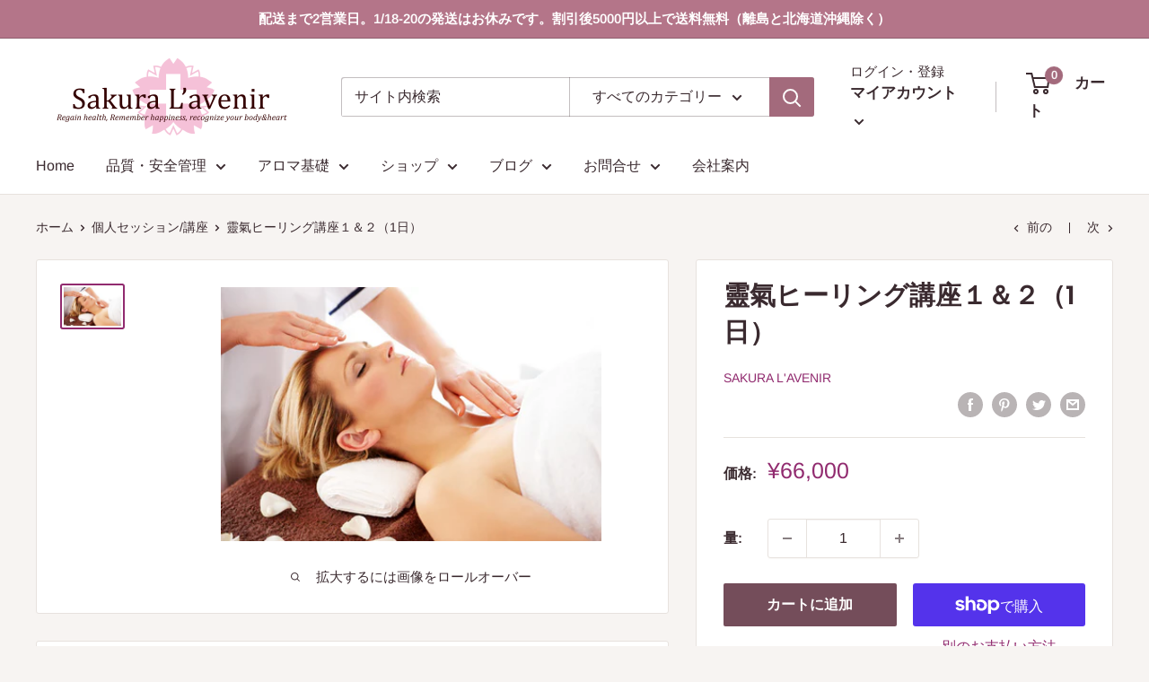

--- FILE ---
content_type: text/html; charset=utf-8
request_url: https://www.sakuralavenir.com/collections/ws/products/%E9%9D%88%E6%B0%A3%E3%83%92%E3%83%BC%E3%83%AA%E3%83%B3%E3%82%B0%E8%AC%9B%E5%BA%A7%EF%BC%91-%EF%BC%92
body_size: 53166
content:
<!doctype html>

<html class="no-js" lang="ja">
  <head>
    <meta charset="utf-8">
    <meta name="viewport" content="width=device-width, initial-scale=1.0, height=device-height, minimum-scale=1.0, maximum-scale=5.0">
    <meta name="theme-color" content="#912b6f"><title>靈氣ヒーリング講座１＆２（1日）
</title><meta name="description" content="プロとして、自分や家庭内のセラピストとして確かな知識をお伝えいたします。 靈氣はしっかり信じて行うことで非常に効果が高いセラピーが可能です。多くの方が自分や他人に施術することにより、今までになかった大きな導きや癒しを感じていらっしゃいます。 他のスクールからの受講し直しの方も非常に多いです。 ★ご予約方法 私のいつもの予定表をご覧いただき、コメント欄にてご希望日程を必ず第1希望だけではなく第3希望までご連絡お願い致します。第3希望は第1～2希望とは違う日でお願いします。予定表では空いていても、他の方から直前にご予約が入る場合があるためです。 ? 靈氣によって、実際に私は人生を救われました。 ? 私は一時期鬱やパニック障害を患っていた"><link rel="canonical" href="https://www.sakuralavenir.com/products/%e9%9d%88%e6%b0%a3%e3%83%92%e3%83%bc%e3%83%aa%e3%83%b3%e3%82%b0%e8%ac%9b%e5%ba%a7%ef%bc%91-%ef%bc%92"><link rel="shortcut icon" href="//www.sakuralavenir.com/cdn/shop/products/6_96x96.png?v=1617424057" type="image/png"><link rel="preload" as="style" href="//www.sakuralavenir.com/cdn/shop/t/5/assets/theme.css?v=43080228056433594141626309826">
    <link rel="preload" as="script" href="//www.sakuralavenir.com/cdn/shop/t/5/assets/theme.min.js?v=164977014983380440891642698476">
    <link rel="preconnect" href="https://cdn.shopify.com">
    <link rel="preconnect" href="https://fonts.shopifycdn.com">
    <link rel="dns-prefetch" href="https://productreviews.shopifycdn.com">
    <link rel="dns-prefetch" href="https://ajax.googleapis.com">
    <link rel="dns-prefetch" href="https://maps.googleapis.com">
    <link rel="dns-prefetch" href="https://maps.gstatic.com">

    <meta property="og:type" content="product">
  <meta property="og:title" content="靈氣ヒーリング講座１＆２（1日）"><meta property="og:image" content="http://www.sakuralavenir.com/cdn/shop/files/reiki_image.jpg?v=1689818790">
    <meta property="og:image:secure_url" content="https://www.sakuralavenir.com/cdn/shop/files/reiki_image.jpg?v=1689818790">
    <meta property="og:image:width" content="424">
    <meta property="og:image:height" content="283"><meta property="product:price:amount" content="66,000">
  <meta property="product:price:currency" content="JPY"><meta property="og:description" content="プロとして、自分や家庭内のセラピストとして確かな知識をお伝えいたします。 靈氣はしっかり信じて行うことで非常に効果が高いセラピーが可能です。多くの方が自分や他人に施術することにより、今までになかった大きな導きや癒しを感じていらっしゃいます。 他のスクールからの受講し直しの方も非常に多いです。 ★ご予約方法 私のいつもの予定表をご覧いただき、コメント欄にてご希望日程を必ず第1希望だけではなく第3希望までご連絡お願い致します。第3希望は第1～2希望とは違う日でお願いします。予定表では空いていても、他の方から直前にご予約が入る場合があるためです。 ? 靈氣によって、実際に私は人生を救われました。 ? 私は一時期鬱やパニック障害を患っていた"><meta property="og:url" content="https://www.sakuralavenir.com/products/%e9%9d%88%e6%b0%a3%e3%83%92%e3%83%bc%e3%83%aa%e3%83%b3%e3%82%b0%e8%ac%9b%e5%ba%a7%ef%bc%91-%ef%bc%92">
<meta property="og:site_name" content="Sakura L&#39;avenir"><meta name="twitter:card" content="summary"><meta name="twitter:title" content="靈氣ヒーリング講座１＆２（1日）">
  <meta name="twitter:description" content="プロとして、自分や家庭内のセラピストとして確かな知識をお伝えいたします。 靈氣はしっかり信じて行うことで非常に効果が高いセラピーが可能です。多くの方が自分や他人に施術することにより、今までになかった大きな導きや癒しを感じていらっしゃいます。 他のスクールからの受講し直しの方も非常に多いです。 ★ご予約方法 私のいつもの予定表をご覧いただき、コメント欄にてご希望日程を必ず第1希望だけではなく第3希望までご連絡お願い致します。第3希望は第1～2希望とは違う日でお願いします。予定表では空いていても、他の方から直前にご予約が入る場合があるためです。 ? 靈氣によって、実際に私は人生を救われました。 ? 私は一時期鬱やパニック障害を患っていた時期があり、心療内科に行っても一向に楽になりませんでした･･･しかしその状態から素早く脱出出来たのは、自分で靈氣を使ってヒーリングしたからでした。癒された後も、絶えずたくさんの導きと癒しを与えてくれています。 ? 現在、色々な技法を習得した私ですが、自分が一番辛い時期を脱出したのは靈氣のおかげなのです。今でも活用していますし、もちろん施術したお客様や伝授を受けてくださった方々にも心身、人生に効果があるようです。靈氣は効果があると信じて地道にやれば結果が出る、かなり重要なヒーリングなのです。 ?自分自身の本質と真っ直ぐ繋がり、ベストな人生を生きられるようになりたい ? ? ? ? 日本発祥の心身改善エネルギー、靈氣 ? 私が実感した効果の一部 長年の持病がたった５分で治った 難治性の軽症鬱と診断されていたがカルナレイキ１５分をしてから７日でいきなり9割ほど楽になる 必要なタイミングで必要なことが起こるようになった よく眠れるようになった 自分を否定する気持ちが理由なくずっと起こっていて辛かった時期に靈氣をしたらその気持ちが意味なく出て来ることがなくなった AとB、どちらの選択をしようかと迷っていた時に靈氣を流してみたら、最善の選択に自然に導かれ、その結果に満足。 ? ? お客様や知り合いに施術して実際にあった効果の一部 週１で１０回受けた方：長年の強烈な怒りとひどい鬱、自分が夫にしていた家庭内DVが改善され、殺したいほど憎かった親との仲が改善しただけでなく、自分も人の為になることをしようと思えるようになったことにびっくり 週１で１０回以上受けた方：５月に重病と診断されたお父様に対して靈氣。ご自分でも習得していただき私と二人で流していたら半年後に完治。病院で奇跡としか言いようがないと言われたらしいです！ 登山直後にフラついた友人、見る見るうちに顔色が悪くなって不整脈が出て、吐き気がある状態になったのが、救急車を待つ間に靈氣をしたことでものの１～２分で通常モードに。 目標や目指すべき道が見つかった ?未来や過去にエネルギーを送信することで心や体が楽になってきた ? ? ? ? ? ? ? ? ? 靈氣の始まり 靈氣は、日本人の臼井 甕男（うすいみかお）先生が、京都の鞍馬山にて体得され体系かされた技法で、臼井先生は靈氣体得して3年で亡くなっているのですがこんなにも世界に広がっています。 ? 臼井先生が鞍馬山に行かれたのは、断食修行と一般に言われていますが、悟りを目指していた臼井先生は、師匠に「悟りたいなら一回死んでみたら？」とアドバイスされ、「ああ、自分はもう現世で悟ることが出来ないのだ」と諦めて、半ば自殺であるかのような最期の修行として水以外何も取らずにただただ瞑想をされていたそうです。 ? しかし、3週間目のある日、体が弱り、もはやこれまでと自分はもう悟ることはないと、そんな自分を受け入れます。これが、自分だったのだ、と。 そうした時、自分の期待をすべて打ち捨てた臼井先生は、そこで本来の自分とやっと繋がることが出来たのです。 ? そう、先生は悟ったんです！（ToT 良かったねえ臼井先生～～！ 悟りたい、その欲望は悟っていない自分はだめだという自己否定になっていて、それが他ならぬ悟りの障害だったんですね。 ? 臼井先生は大喜びで鞍馬山を駆け下りますが、その時にけがをします。 その時に怪我をしたところにさっと手をかざしたら・・・エネルギーが流れ、たちどころに怪我が治ってしまった。それが、靈氣の始まりだったのです。 ? ? ? 靈氣は、宇宙や地球、生命を想像した宇宙の光のエネルギーです。 手からエネルギーのバランスが崩れているところに靈氣を流してその部位とその奥にある原因を癒していきます。実際に受けていただく際にはベッドに横になり目を閉じてリラックスされている状態で、セラピストが優しく手を当てていきます。心地よくてそのまま眠ってしまわれる方も少なくありません。 遠隔で流すことも出来、ご自宅で受けていただくことも可能です＾＾ ? ? ?私と靈氣との出会い 手かざしで宇宙のエネルギーを流すって聞けば、怪しいと思う人がいてもおかしくありません。 実は私も20年くらい前まではそう思っていました。 しかし、ある心理療法受講中に、月1くらいで定期的に起こる胃の激痛を起こした私。それが起こるといつも丸一日何も出来ないのでもう講座を途中で諦めて帰ることになるかもと覚悟しました。でもその場にいた靈氣セラピストにたった5分で治してもらい、そしてその後は、定期的に起こっていたその胃痛が一度も起こらなかったのです・・・一回くらいは弱いのがあったように思いますけど、たった5分の靈氣でほぼ治ってしまったのは衝撃的でした。 ? 私は靈氣に感動し、本当にエネルギーワークには効果があるのだと信じられるようになり、すぐに受講しに行きました。それが靈氣との出会いでした。 ? そして、毎日30分は自分に流していたら・・・自分が癒され、体も心も楽になり、悩んでいたパターンからもいくつも解放されていき、人生が流れ始めたのを感じました。靈氣は単にその場で癒されるということだけでなく、受けているうちに導きのようなことがよく起こるようになったのです。 ? ? 靈氣はとってもシンプルなのに、パワフルで、万人に、すべての悩みに効果をもたらします ?靈氣は、心の傷やトラウマ、過去からのネガティブな癖を自分の長所や自分を幸せにする手段として使えます。心や体にあるバランスの崩れた部分、本来の状態でない部分を癒すことが出来て、本来の自分の健康的な状態になっていきますし、また、安らかで心豊かに、自分に与えられたものから学び、そしてすべてに感謝し満足しながら幸福に生きていく事が出来るよう導いてくれます。 ? 以前、ネパール人男性と話していた時に仕事を聞かれて単純に「カウンセリングです」と答えたら、「靈氣とかはしないの？」と聞かれてびっくりしたことがあります。その人が言うには、ネパールでは、お腹が痛い、頭が痛い、風邪を引いた、精神的に辛い・・となると、町の靈氣セラピストを訪ねるのが普通だったと言っていました。そのくらいネパールでは効果があると認識されているようでした。 ? ?? 靈氣は本来の強さと繋がる為の導きと癒しをくれる? 簡単に書きますと、 ある人の心身に問題がある場合、その人の体にはエネルギーが少ない場所や過剰な場所があったりと、不完全な状態が存在していて、「調子が悪い状態」になっています。それを靈氣で整えてエネルギーが「完全な状態」を作ると、その場で、あるいは少しずつ浸透していく形で、その「完全な状態」になったことによる影響として癒しが起こります。たとえば最初の状態が１０点満点で３の状態だったら、靈氣直後は９～１０点になります。一回で癒し切れなかった場合はまた少しバランスが悪くなり５～８くらいになりますが、隔週１～週１くらいで受け続けられることで通常時が９～１０の状態となり、楽になった事を実感していただきやすいです。 ? もし精神的な悩みとか、凄く深い悩みの場合は受けてすぐに綺麗さっぱり楽になった!とはならないことも多いのですが、それでもヒーリングでエネルギーが少しでも調整されると、受け手が癒されるために受け取るべき物、行うべきプロセスに導かれるのです。 ? ? 靈氣の種類 靈氣の種類はいくつかあります。 一番シンプルだけど瞑想的でその人の自己治癒力を高めてパワフルに癒す根本である臼井靈氣、その臼井靈氣を土台として現実的に効果を早く体感出来て私の鬱っぽい状態を７日で改善してくれたカルナレイキR（やや好転現象が強めに出やすい）、人の本来の尊さや神聖さに働きかけて安定した思考や感情や才能を引き出しながら癒すアセンションレイキの３つを、当店では扱っています。 ? ? 靈氣ヒーリングで出来ること 心身を癒す 自分を自分の本質や命と真っ直ぐ繋げ、幸せな人生を送れる強さを持つ 両親など家族との関係による影響を、生きる強さに変える 自分自身を愛せる 過去にエネルギーを送信して、過去の出来事による心の傷を癒しそのことに囚われづらくなる 未来にエネルギーを先に送って、理想的な状況やベストな行動や結果を導く（願望達成） 靈氣ヒーリング伝授で出来るようになること Lv1：自分や他人を無料・有料問わず癒せるようになる Lv2：遠くにいる人や物、過去や未来に靈氣を流せる、性格の癖を改善する Lv3：本来の自分の煌めきに繋がることが出来る、高次元の存在にコンタクトを取る、ヒーリング能力が最大に ?Master：他人に講座が出来る ご参加締切：2日前 皆様のご希望によって日程を決定する場合：14日前までにご依頼ください。 ? 臼井式靈氣ファースト 靈氣の回路を開きますので、その日から誰でも靈氣が流れるようになり、自他に対してヒーリングの施術が可能となります。基本のヒーリング形式や、１１３ポジションを習い、その日から、自分や他人、物などに靈氣を流してヒーリングができるようになります。ファーストだけでも心身を癒す力はあります＾＾　靈氣とは何か、靈氣の歴史、靈気の習得段階（ディグリー）、靈氣をする時の注意事項、13ポジション、自他への靈氣の仕方（基本、応用、簡略法）、物質の浄化、空間の浄化、食べ物や飲み物の浄化、動物や植物への靈氣などの活用方法、好転現象の説明、發靈法（靈氣と繋がる方法）を知り靈氣ヒーリングの実践も行います。 ?【参加締切】講座2日前15時 【料金】33,000円 【時間】　10：00～17：00 ※人数や質問の数などによっては、14時頃に終わることもあります 【持ち物】筆記用具、A4テキストが入る袋、空のペットボトルかミネラルウォーター動きやすい服（スカートは原則不可。当日お着替えOK！）※強い香水や香りの強い柔軟剤は、直感が鈍り講座の妨げとなる場合がありますので、使用を避けていただけますようお願いいたします。? ?? 臼井式靈氣セカンド LV.2では、シンボル・マントラを伝授され、ヒーリング時間の短縮、遠くにいる人や物・過去や未来に靈氣を流せる、性格の癖を改善することが出来るようになります。　遠隔ヒーリング（5つの方法）の実習、願望が叶いやすくなる願望達成エネルギーの送信方法、なくし物を見つける、 感情やトラウマの解放、念達法、性癖や性格の改善、靈氣ボックス、などをお伝えします。? ?靈氣のシンボルは、ハワイから世界や日本に伝わってくるその過程で、とても良く似たシンボルが第1シンボルとして伝わっていたり、かなりパワフルなシンボルの第2シンボルが第1シンボルで補強しなければならないほど優しいエネルギーであると伝わっていることがあります。 当店の第1シンボルは、臼井先生が実際にご使用なさっていた、マントラがなく時計回りのエネルギーで、第2シンボルは非常に強力なエネルギーのシンボルとして伝授させていただいております。 【参加締切】講座2日前15時 【料金】33,000円 【時間】10：00～16：00 ※人数や質問の数などによっては、14時頃に終わることもあります 【持ち物】筆記用具、A4テキストが入る袋、空のペットボトルかミネラルウォーター動きやすい服（スカートは原則不可。当日お着替えOK！）※強い香水や香りの強い柔軟剤は、直感が鈍り講座の妨げとなる場合がありますので、使用を避けていただけますようお願いいたします。 １＆２を同日に受けられる場合 時間：10～19時で55000円で受講が可能です。? ? 臼井式靈氣サード　1日目＆2日目 ?マスターシンボルを伝授されることにより、自己の本質に目覚め、ハイヤーセルフ（自分自身）や高次の存在に繋がっていきます。マスターシンボルを使うことにより、ヒーリングや願望達成が最善の結果となるように導きます。 ?1日目：マスターシンボルの説明・伝授・使い方ハイヤーセルフ、光のマスター、天使、スピリットなど高次元の存在の説明ハイヤーセルフもしくは光のマスターや天使に繋がる瞑想高次元の存在とコンタクトを取る方法 男性性と女性性についての説明、そのエネルギーを見てみよう（カウンセリング技法） 2日目：ヒーリング技法実践どのように人間の体が形成されたのか？クライアントの状態を見る方法病腺について血液交換法丹田解毒法チャクラヒーリング（エネルギーの回転を考慮したチャクラヒーリング）簡単なネガティブエネルギー除去や浄化言霊によるヒーリングオーラ浄化今まで習ったことを総動員しての他者ヒーリングの正しい手順と実践 ?※ご自身やお知り合いに流せるようになりたい方は、1日目の受講だけでもOKです。セラピストやヒーラーとして、活動を考えられる方は、効果的なセッションの方法をしっかりと実践する2日目の受講をおすすめ致します＾＾ 【参加締切】講座2日前15時 【料金】1日目＆2日目　60,000円（税別）1日目のみ　49,500円（税別）2日目のみ　20,000円（税別） ◆最少催行人員　1名※ただし、2日目は、2人以上より開催 【時間】各日　10：00～17：00 ※参加人数や質問の量によって終わる時間は変わることがあります。">
  <meta name="twitter:image" content="https://www.sakuralavenir.com/cdn/shop/files/reiki_image_600x600_crop_center.jpg?v=1689818790">
    <link rel="preload" href="//www.sakuralavenir.com/cdn/fonts/poppins/poppins_n6.aa29d4918bc243723d56b59572e18228ed0786f6.woff2" as="font" type="font/woff2" crossorigin>
<link rel="preload" href="//www.sakuralavenir.com/cdn/fonts/arimo/arimo_n4.a7efb558ca22d2002248bbe6f302a98edee38e35.woff2" as="font" type="font/woff2" crossorigin>

<style>
  @font-face {
  font-family: Poppins;
  font-weight: 600;
  font-style: normal;
  font-display: swap;
  src: url("//www.sakuralavenir.com/cdn/fonts/poppins/poppins_n6.aa29d4918bc243723d56b59572e18228ed0786f6.woff2") format("woff2"),
       url("//www.sakuralavenir.com/cdn/fonts/poppins/poppins_n6.5f815d845fe073750885d5b7e619ee00e8111208.woff") format("woff");
}

  @font-face {
  font-family: Arimo;
  font-weight: 400;
  font-style: normal;
  font-display: swap;
  src: url("//www.sakuralavenir.com/cdn/fonts/arimo/arimo_n4.a7efb558ca22d2002248bbe6f302a98edee38e35.woff2") format("woff2"),
       url("//www.sakuralavenir.com/cdn/fonts/arimo/arimo_n4.0da809f7d1d5ede2a73be7094ac00741efdb6387.woff") format("woff");
}

@font-face {
  font-family: Arimo;
  font-weight: 600;
  font-style: normal;
  font-display: swap;
  src: url("//www.sakuralavenir.com/cdn/fonts/arimo/arimo_n6.9c18b0befd86597f319b7d7f925727d04c262b32.woff2") format("woff2"),
       url("//www.sakuralavenir.com/cdn/fonts/arimo/arimo_n6.422bf6679b81a8bfb1b25d19299a53688390c2b9.woff") format("woff");
}

@font-face {
  font-family: Poppins;
  font-weight: 600;
  font-style: italic;
  font-display: swap;
  src: url("//www.sakuralavenir.com/cdn/fonts/poppins/poppins_i6.bb8044d6203f492888d626dafda3c2999253e8e9.woff2") format("woff2"),
       url("//www.sakuralavenir.com/cdn/fonts/poppins/poppins_i6.e233dec1a61b1e7dead9f920159eda42280a02c3.woff") format("woff");
}


  @font-face {
  font-family: Arimo;
  font-weight: 700;
  font-style: normal;
  font-display: swap;
  src: url("//www.sakuralavenir.com/cdn/fonts/arimo/arimo_n7.1d2d0638e6a1228d86beb0e10006e3280ccb2d04.woff2") format("woff2"),
       url("//www.sakuralavenir.com/cdn/fonts/arimo/arimo_n7.f4b9139e8eac4a17b38b8707044c20f54c3be479.woff") format("woff");
}

  @font-face {
  font-family: Arimo;
  font-weight: 400;
  font-style: italic;
  font-display: swap;
  src: url("//www.sakuralavenir.com/cdn/fonts/arimo/arimo_i4.438ddb21a1b98c7230698d70dc1a21df235701b2.woff2") format("woff2"),
       url("//www.sakuralavenir.com/cdn/fonts/arimo/arimo_i4.0e1908a0dc1ec32fabb5a03a0c9ee2083f82e3d7.woff") format("woff");
}

  @font-face {
  font-family: Arimo;
  font-weight: 700;
  font-style: italic;
  font-display: swap;
  src: url("//www.sakuralavenir.com/cdn/fonts/arimo/arimo_i7.b9f09537c29041ec8d51f8cdb7c9b8e4f1f82cb1.woff2") format("woff2"),
       url("//www.sakuralavenir.com/cdn/fonts/arimo/arimo_i7.ec659fc855f754fd0b1bd052e606bba1058f73da.woff") format("woff");
}


  :root {
    --default-text-font-size : 15px;
    --base-text-font-size    : 16px;
    --heading-font-family    : Poppins, sans-serif;
    --heading-font-weight    : 600;
    --heading-font-style     : normal;
    --text-font-family       : Arimo, sans-serif;
    --text-font-weight       : 400;
    --text-font-style        : normal;
    --text-font-bolder-weight: 600;
    --text-link-decoration   : normal;

    --text-color               : #3a2a2f;
    --text-color-rgb           : 58, 42, 47;
    --heading-color            : #3a2a2f;
    --border-color             : #e7e2de;
    --border-color-rgb         : 231, 226, 222;
    --form-border-color        : #dcd5cf;
    --accent-color             : #912b6f;
    --accent-color-rgb         : 145, 43, 111;
    --link-color               : #912b6f;
    --link-color-hover         : #561a42;
    --background               : #f7f4f2;
    --secondary-background     : #ffffff;
    --secondary-background-rgb : 255, 255, 255;
    --accent-background        : rgba(145, 43, 111, 0.08);

    --input-background: #ffffff;

    --error-color       : #f71b1b;
    --error-background  : rgba(247, 27, 27, 0.07);
    --success-color     : #48b448;
    --success-background: rgba(72, 180, 72, 0.11);

    --primary-button-background      : #744d5a;
    --primary-button-background-rgb  : 116, 77, 90;
    --primary-button-text-color      : #ffffff;
    --secondary-button-background    : #3a2a2f;
    --secondary-button-background-rgb: 58, 42, 47;
    --secondary-button-text-color    : #ffffff;

    --header-background      : #ffffff;
    --header-text-color      : #3a2a2f;
    --header-light-text-color: #3a2a2f;
    --header-border-color    : rgba(58, 42, 47, 0.3);
    --header-accent-color    : #a36a7c;

    --footer-background-color:    #f7f4f2;
    --footer-heading-text-color:  #3a2a2f;
    --footer-body-text-color:     #3a2a2f;
    --footer-body-text-color-rgb: 58, 42, 47;
    --footer-accent-color:        #ff6128;
    --footer-accent-color-rgb:    255, 97, 40;
    --footer-border:              1px solid var(--border-color);
    
    --flickity-arrow-color: #bcaea3;--product-on-sale-accent           : #ee0000;
    --product-on-sale-accent-rgb       : 238, 0, 0;
    --product-on-sale-color            : #ffffff;
    --product-in-stock-color           : #008a00;
    --product-low-stock-color          : #ee0000;
    --product-sold-out-color           : #d1d1d4;
    --product-custom-label-1-background: #ff6128;
    --product-custom-label-1-color     : #ffffff;
    --product-custom-label-2-background: #a95ebe;
    --product-custom-label-2-color     : #ffffff;
    --product-review-star-color        : #ffb647;

    --mobile-container-gutter : 20px;
    --desktop-container-gutter: 40px;

    /* Shopify related variables */
    --payment-terms-background-color: #f7f4f2;
  }
</style>

<script>
  // IE11 does not have support for CSS variables, so we have to polyfill them
  if (!(((window || {}).CSS || {}).supports && window.CSS.supports('(--a: 0)'))) {
    const script = document.createElement('script');
    script.type = 'text/javascript';
    script.src = 'https://cdn.jsdelivr.net/npm/css-vars-ponyfill@2';
    script.onload = function() {
      cssVars({});
    };

    document.getElementsByTagName('head')[0].appendChild(script);
  }
</script>


    <script>window.performance && window.performance.mark && window.performance.mark('shopify.content_for_header.start');</script><meta id="shopify-digital-wallet" name="shopify-digital-wallet" content="/31326896268/digital_wallets/dialog">
<meta name="shopify-checkout-api-token" content="3768416286d0bfbeb51b4e6c522f1d1b">
<link rel="alternate" type="application/json+oembed" href="https://www.sakuralavenir.com/products/%e9%9d%88%e6%b0%a3%e3%83%92%e3%83%bc%e3%83%aa%e3%83%b3%e3%82%b0%e8%ac%9b%e5%ba%a7%ef%bc%91-%ef%bc%92.oembed">
<script async="async" src="/checkouts/internal/preloads.js?locale=ja-JP"></script>
<link rel="preconnect" href="https://shop.app" crossorigin="anonymous">
<script async="async" src="https://shop.app/checkouts/internal/preloads.js?locale=ja-JP&shop_id=31326896268" crossorigin="anonymous"></script>
<script id="apple-pay-shop-capabilities" type="application/json">{"shopId":31326896268,"countryCode":"JP","currencyCode":"JPY","merchantCapabilities":["supports3DS"],"merchantId":"gid:\/\/shopify\/Shop\/31326896268","merchantName":"Sakura L'avenir","requiredBillingContactFields":["postalAddress","email","phone"],"requiredShippingContactFields":["postalAddress","email","phone"],"shippingType":"shipping","supportedNetworks":["visa","masterCard","amex"],"total":{"type":"pending","label":"Sakura L'avenir","amount":"1.00"},"shopifyPaymentsEnabled":true,"supportsSubscriptions":true}</script>
<script id="shopify-features" type="application/json">{"accessToken":"3768416286d0bfbeb51b4e6c522f1d1b","betas":["rich-media-storefront-analytics"],"domain":"www.sakuralavenir.com","predictiveSearch":false,"shopId":31326896268,"locale":"ja"}</script>
<script>var Shopify = Shopify || {};
Shopify.shop = "sakura-lavenir.myshopify.com";
Shopify.locale = "ja";
Shopify.currency = {"active":"JPY","rate":"1.0"};
Shopify.country = "JP";
Shopify.theme = {"name":"Warehouse","id":120302567564,"schema_name":"Warehouse","schema_version":"1.18.0","theme_store_id":871,"role":"main"};
Shopify.theme.handle = "null";
Shopify.theme.style = {"id":null,"handle":null};
Shopify.cdnHost = "www.sakuralavenir.com/cdn";
Shopify.routes = Shopify.routes || {};
Shopify.routes.root = "/";</script>
<script type="module">!function(o){(o.Shopify=o.Shopify||{}).modules=!0}(window);</script>
<script>!function(o){function n(){var o=[];function n(){o.push(Array.prototype.slice.apply(arguments))}return n.q=o,n}var t=o.Shopify=o.Shopify||{};t.loadFeatures=n(),t.autoloadFeatures=n()}(window);</script>
<script>
  window.ShopifyPay = window.ShopifyPay || {};
  window.ShopifyPay.apiHost = "shop.app\/pay";
  window.ShopifyPay.redirectState = null;
</script>
<script id="shop-js-analytics" type="application/json">{"pageType":"product"}</script>
<script defer="defer" async type="module" src="//www.sakuralavenir.com/cdn/shopifycloud/shop-js/modules/v2/client.init-shop-cart-sync_CZKilf07.ja.esm.js"></script>
<script defer="defer" async type="module" src="//www.sakuralavenir.com/cdn/shopifycloud/shop-js/modules/v2/chunk.common_rlhnONO2.esm.js"></script>
<script type="module">
  await import("//www.sakuralavenir.com/cdn/shopifycloud/shop-js/modules/v2/client.init-shop-cart-sync_CZKilf07.ja.esm.js");
await import("//www.sakuralavenir.com/cdn/shopifycloud/shop-js/modules/v2/chunk.common_rlhnONO2.esm.js");

  window.Shopify.SignInWithShop?.initShopCartSync?.({"fedCMEnabled":true,"windoidEnabled":true});

</script>
<script>
  window.Shopify = window.Shopify || {};
  if (!window.Shopify.featureAssets) window.Shopify.featureAssets = {};
  window.Shopify.featureAssets['shop-js'] = {"shop-cart-sync":["modules/v2/client.shop-cart-sync_BwCHLH8C.ja.esm.js","modules/v2/chunk.common_rlhnONO2.esm.js"],"init-fed-cm":["modules/v2/client.init-fed-cm_CQXj6EwP.ja.esm.js","modules/v2/chunk.common_rlhnONO2.esm.js"],"shop-button":["modules/v2/client.shop-button_B7JE2zCc.ja.esm.js","modules/v2/chunk.common_rlhnONO2.esm.js"],"init-windoid":["modules/v2/client.init-windoid_DQ9csUH7.ja.esm.js","modules/v2/chunk.common_rlhnONO2.esm.js"],"shop-cash-offers":["modules/v2/client.shop-cash-offers_DxEVlT9h.ja.esm.js","modules/v2/chunk.common_rlhnONO2.esm.js","modules/v2/chunk.modal_BI56FOb0.esm.js"],"shop-toast-manager":["modules/v2/client.shop-toast-manager_BE8_-kNb.ja.esm.js","modules/v2/chunk.common_rlhnONO2.esm.js"],"init-shop-email-lookup-coordinator":["modules/v2/client.init-shop-email-lookup-coordinator_BgbPPTAQ.ja.esm.js","modules/v2/chunk.common_rlhnONO2.esm.js"],"pay-button":["modules/v2/client.pay-button_hoKCMeMC.ja.esm.js","modules/v2/chunk.common_rlhnONO2.esm.js"],"avatar":["modules/v2/client.avatar_BTnouDA3.ja.esm.js"],"init-shop-cart-sync":["modules/v2/client.init-shop-cart-sync_CZKilf07.ja.esm.js","modules/v2/chunk.common_rlhnONO2.esm.js"],"shop-login-button":["modules/v2/client.shop-login-button_BXDQHqjj.ja.esm.js","modules/v2/chunk.common_rlhnONO2.esm.js","modules/v2/chunk.modal_BI56FOb0.esm.js"],"init-customer-accounts-sign-up":["modules/v2/client.init-customer-accounts-sign-up_C3NeUvFd.ja.esm.js","modules/v2/client.shop-login-button_BXDQHqjj.ja.esm.js","modules/v2/chunk.common_rlhnONO2.esm.js","modules/v2/chunk.modal_BI56FOb0.esm.js"],"init-shop-for-new-customer-accounts":["modules/v2/client.init-shop-for-new-customer-accounts_D-v2xi0b.ja.esm.js","modules/v2/client.shop-login-button_BXDQHqjj.ja.esm.js","modules/v2/chunk.common_rlhnONO2.esm.js","modules/v2/chunk.modal_BI56FOb0.esm.js"],"init-customer-accounts":["modules/v2/client.init-customer-accounts_Cciaq_Mb.ja.esm.js","modules/v2/client.shop-login-button_BXDQHqjj.ja.esm.js","modules/v2/chunk.common_rlhnONO2.esm.js","modules/v2/chunk.modal_BI56FOb0.esm.js"],"shop-follow-button":["modules/v2/client.shop-follow-button_CM9l58Wl.ja.esm.js","modules/v2/chunk.common_rlhnONO2.esm.js","modules/v2/chunk.modal_BI56FOb0.esm.js"],"lead-capture":["modules/v2/client.lead-capture_oVhdpGxe.ja.esm.js","modules/v2/chunk.common_rlhnONO2.esm.js","modules/v2/chunk.modal_BI56FOb0.esm.js"],"checkout-modal":["modules/v2/client.checkout-modal_BbgmKIDX.ja.esm.js","modules/v2/chunk.common_rlhnONO2.esm.js","modules/v2/chunk.modal_BI56FOb0.esm.js"],"shop-login":["modules/v2/client.shop-login_BRorRhgW.ja.esm.js","modules/v2/chunk.common_rlhnONO2.esm.js","modules/v2/chunk.modal_BI56FOb0.esm.js"],"payment-terms":["modules/v2/client.payment-terms_Ba4TR13R.ja.esm.js","modules/v2/chunk.common_rlhnONO2.esm.js","modules/v2/chunk.modal_BI56FOb0.esm.js"]};
</script>
<script id="__st">var __st={"a":31326896268,"offset":32400,"reqid":"ff38248d-673a-42f6-8b97-7a40d4a507ea-1768952336","pageurl":"www.sakuralavenir.com\/collections\/ws\/products\/%E9%9D%88%E6%B0%A3%E3%83%92%E3%83%BC%E3%83%AA%E3%83%B3%E3%82%B0%E8%AC%9B%E5%BA%A7%EF%BC%91-%EF%BC%92","u":"86afac344dd2","p":"product","rtyp":"product","rid":7344988881036};</script>
<script>window.ShopifyPaypalV4VisibilityTracking = true;</script>
<script id="captcha-bootstrap">!function(){'use strict';const t='contact',e='account',n='new_comment',o=[[t,t],['blogs',n],['comments',n],[t,'customer']],c=[[e,'customer_login'],[e,'guest_login'],[e,'recover_customer_password'],[e,'create_customer']],r=t=>t.map((([t,e])=>`form[action*='/${t}']:not([data-nocaptcha='true']) input[name='form_type'][value='${e}']`)).join(','),a=t=>()=>t?[...document.querySelectorAll(t)].map((t=>t.form)):[];function s(){const t=[...o],e=r(t);return a(e)}const i='password',u='form_key',d=['recaptcha-v3-token','g-recaptcha-response','h-captcha-response',i],f=()=>{try{return window.sessionStorage}catch{return}},m='__shopify_v',_=t=>t.elements[u];function p(t,e,n=!1){try{const o=window.sessionStorage,c=JSON.parse(o.getItem(e)),{data:r}=function(t){const{data:e,action:n}=t;return t[m]||n?{data:e,action:n}:{data:t,action:n}}(c);for(const[e,n]of Object.entries(r))t.elements[e]&&(t.elements[e].value=n);n&&o.removeItem(e)}catch(o){console.error('form repopulation failed',{error:o})}}const l='form_type',E='cptcha';function T(t){t.dataset[E]=!0}const w=window,h=w.document,L='Shopify',v='ce_forms',y='captcha';let A=!1;((t,e)=>{const n=(g='f06e6c50-85a8-45c8-87d0-21a2b65856fe',I='https://cdn.shopify.com/shopifycloud/storefront-forms-hcaptcha/ce_storefront_forms_captcha_hcaptcha.v1.5.2.iife.js',D={infoText:'hCaptchaによる保護',privacyText:'プライバシー',termsText:'利用規約'},(t,e,n)=>{const o=w[L][v],c=o.bindForm;if(c)return c(t,g,e,D).then(n);var r;o.q.push([[t,g,e,D],n]),r=I,A||(h.body.append(Object.assign(h.createElement('script'),{id:'captcha-provider',async:!0,src:r})),A=!0)});var g,I,D;w[L]=w[L]||{},w[L][v]=w[L][v]||{},w[L][v].q=[],w[L][y]=w[L][y]||{},w[L][y].protect=function(t,e){n(t,void 0,e),T(t)},Object.freeze(w[L][y]),function(t,e,n,w,h,L){const[v,y,A,g]=function(t,e,n){const i=e?o:[],u=t?c:[],d=[...i,...u],f=r(d),m=r(i),_=r(d.filter((([t,e])=>n.includes(e))));return[a(f),a(m),a(_),s()]}(w,h,L),I=t=>{const e=t.target;return e instanceof HTMLFormElement?e:e&&e.form},D=t=>v().includes(t);t.addEventListener('submit',(t=>{const e=I(t);if(!e)return;const n=D(e)&&!e.dataset.hcaptchaBound&&!e.dataset.recaptchaBound,o=_(e),c=g().includes(e)&&(!o||!o.value);(n||c)&&t.preventDefault(),c&&!n&&(function(t){try{if(!f())return;!function(t){const e=f();if(!e)return;const n=_(t);if(!n)return;const o=n.value;o&&e.removeItem(o)}(t);const e=Array.from(Array(32),(()=>Math.random().toString(36)[2])).join('');!function(t,e){_(t)||t.append(Object.assign(document.createElement('input'),{type:'hidden',name:u})),t.elements[u].value=e}(t,e),function(t,e){const n=f();if(!n)return;const o=[...t.querySelectorAll(`input[type='${i}']`)].map((({name:t})=>t)),c=[...d,...o],r={};for(const[a,s]of new FormData(t).entries())c.includes(a)||(r[a]=s);n.setItem(e,JSON.stringify({[m]:1,action:t.action,data:r}))}(t,e)}catch(e){console.error('failed to persist form',e)}}(e),e.submit())}));const S=(t,e)=>{t&&!t.dataset[E]&&(n(t,e.some((e=>e===t))),T(t))};for(const o of['focusin','change'])t.addEventListener(o,(t=>{const e=I(t);D(e)&&S(e,y())}));const B=e.get('form_key'),M=e.get(l),P=B&&M;t.addEventListener('DOMContentLoaded',(()=>{const t=y();if(P)for(const e of t)e.elements[l].value===M&&p(e,B);[...new Set([...A(),...v().filter((t=>'true'===t.dataset.shopifyCaptcha))])].forEach((e=>S(e,t)))}))}(h,new URLSearchParams(w.location.search),n,t,e,['guest_login'])})(!1,!0)}();</script>
<script integrity="sha256-4kQ18oKyAcykRKYeNunJcIwy7WH5gtpwJnB7kiuLZ1E=" data-source-attribution="shopify.loadfeatures" defer="defer" src="//www.sakuralavenir.com/cdn/shopifycloud/storefront/assets/storefront/load_feature-a0a9edcb.js" crossorigin="anonymous"></script>
<script crossorigin="anonymous" defer="defer" src="//www.sakuralavenir.com/cdn/shopifycloud/storefront/assets/shopify_pay/storefront-65b4c6d7.js?v=20250812"></script>
<script data-source-attribution="shopify.dynamic_checkout.dynamic.init">var Shopify=Shopify||{};Shopify.PaymentButton=Shopify.PaymentButton||{isStorefrontPortableWallets:!0,init:function(){window.Shopify.PaymentButton.init=function(){};var t=document.createElement("script");t.src="https://www.sakuralavenir.com/cdn/shopifycloud/portable-wallets/latest/portable-wallets.ja.js",t.type="module",document.head.appendChild(t)}};
</script>
<script data-source-attribution="shopify.dynamic_checkout.buyer_consent">
  function portableWalletsHideBuyerConsent(e){var t=document.getElementById("shopify-buyer-consent"),n=document.getElementById("shopify-subscription-policy-button");t&&n&&(t.classList.add("hidden"),t.setAttribute("aria-hidden","true"),n.removeEventListener("click",e))}function portableWalletsShowBuyerConsent(e){var t=document.getElementById("shopify-buyer-consent"),n=document.getElementById("shopify-subscription-policy-button");t&&n&&(t.classList.remove("hidden"),t.removeAttribute("aria-hidden"),n.addEventListener("click",e))}window.Shopify?.PaymentButton&&(window.Shopify.PaymentButton.hideBuyerConsent=portableWalletsHideBuyerConsent,window.Shopify.PaymentButton.showBuyerConsent=portableWalletsShowBuyerConsent);
</script>
<script>
  function portableWalletsCleanup(e){e&&e.src&&console.error("Failed to load portable wallets script "+e.src);var t=document.querySelectorAll("shopify-accelerated-checkout .shopify-payment-button__skeleton, shopify-accelerated-checkout-cart .wallet-cart-button__skeleton"),e=document.getElementById("shopify-buyer-consent");for(let e=0;e<t.length;e++)t[e].remove();e&&e.remove()}function portableWalletsNotLoadedAsModule(e){e instanceof ErrorEvent&&"string"==typeof e.message&&e.message.includes("import.meta")&&"string"==typeof e.filename&&e.filename.includes("portable-wallets")&&(window.removeEventListener("error",portableWalletsNotLoadedAsModule),window.Shopify.PaymentButton.failedToLoad=e,"loading"===document.readyState?document.addEventListener("DOMContentLoaded",window.Shopify.PaymentButton.init):window.Shopify.PaymentButton.init())}window.addEventListener("error",portableWalletsNotLoadedAsModule);
</script>

<script type="module" src="https://www.sakuralavenir.com/cdn/shopifycloud/portable-wallets/latest/portable-wallets.ja.js" onError="portableWalletsCleanup(this)" crossorigin="anonymous"></script>
<script nomodule>
  document.addEventListener("DOMContentLoaded", portableWalletsCleanup);
</script>

<link id="shopify-accelerated-checkout-styles" rel="stylesheet" media="screen" href="https://www.sakuralavenir.com/cdn/shopifycloud/portable-wallets/latest/accelerated-checkout-backwards-compat.css" crossorigin="anonymous">
<style id="shopify-accelerated-checkout-cart">
        #shopify-buyer-consent {
  margin-top: 1em;
  display: inline-block;
  width: 100%;
}

#shopify-buyer-consent.hidden {
  display: none;
}

#shopify-subscription-policy-button {
  background: none;
  border: none;
  padding: 0;
  text-decoration: underline;
  font-size: inherit;
  cursor: pointer;
}

#shopify-subscription-policy-button::before {
  box-shadow: none;
}

      </style>

<script>window.performance && window.performance.mark && window.performance.mark('shopify.content_for_header.end');</script>

    <link rel="stylesheet" href="//www.sakuralavenir.com/cdn/shop/t/5/assets/theme.css?v=43080228056433594141626309826">

    
  <script type="application/ld+json">
  {
    "@context": "http://schema.org",
    "@type": "Product",
    "offers": [{
          "@type": "Offer",
          "name": "Default Title",
          "availability":"https://schema.org/InStock",
          "price": 66000.0,
          "priceCurrency": "JPY",
          "priceValidUntil": "2026-01-31","url": "/products/%E9%9D%88%E6%B0%A3%E3%83%92%E3%83%BC%E3%83%AA%E3%83%B3%E3%82%B0%E8%AC%9B%E5%BA%A7%EF%BC%91-%EF%BC%92?variant=41648356655244"
        }
],
    "brand": {
      "name": "Sakura L'avenir"
    },
    "name": "靈氣ヒーリング講座１＆２（1日）",
    "description": "プロとして、自分や家庭内のセラピストとして確かな知識をお伝えいたします。 靈氣はしっかり信じて行うことで非常に効果が高いセラピーが可能です。多くの方が自分や他人に施術することにより、今までになかった大きな導きや癒しを感じていらっしゃいます。 他のスクールからの受講し直しの方も非常に多いです。\n★ご予約方法\n私のいつもの予定表をご覧いただき、コメント欄にてご希望日程を必ず第1希望だけではなく第3希望までご連絡お願い致します。第3希望は第1～2希望とは違う日でお願いします。予定表では空いていても、他の方から直前にご予約が入る場合があるためです。\n?\n\n靈氣によって、実際に私は人生を救われました。 ?\n\n\n私は一時期鬱やパニック障害を患っていた時期があり、心療内科に行っても一向に楽になりませんでした･･･しかしその状態から素早く脱出出来たのは、自分で靈氣を使ってヒーリングしたからでした。癒された後も、絶えずたくさんの導きと癒しを与えてくれています。 ? 現在、色々な技法を習得した私ですが、自分が一番辛い時期を脱出したのは靈氣のおかげなのです。今でも活用していますし、もちろん施術したお客様や伝授を受けてくださった方々にも心身、人生に効果があるようです。靈氣は効果があると信じて地道にやれば結果が出る、かなり重要なヒーリングなのです。 ?自分自身の本質と真っ直ぐ繋がり、ベストな人生を生きられるようになりたい\n\n\n\n\n\n? ?\n\n? ?\n日本発祥の心身改善エネルギー、靈氣\n?\n私が実感した効果の一部\n\n\n長年の持病がたった５分で治った\n\n\n難治性の軽症鬱と診断されていたがカルナレイキ１５分をしてから７日でいきなり9割ほど楽になる\n\n\n必要なタイミングで必要なことが起こるようになった\n\n\nよく眠れるようになった\n\n\n自分を否定する気持ちが理由なくずっと起こっていて辛かった時期に靈氣をしたらその気持ちが意味なく出て来ることがなくなった\n\n\nAとB、どちらの選択をしようかと迷っていた時に靈氣を流してみたら、最善の選択に自然に導かれ、その結果に満足。\n\n\n?\n?\nお客様や知り合いに施術して実際にあった効果の一部\n\n\n週１で１０回受けた方：長年の強烈な怒りとひどい鬱、自分が夫にしていた家庭内DVが改善され、殺したいほど憎かった親との仲が改善しただけでなく、自分も人の為になることをしようと思えるようになったことにびっくり\n\n\n週１で１０回以上受けた方：５月に重病と診断されたお父様に対して靈氣。ご自分でも習得していただき私と二人で流していたら半年後に完治。病院で奇跡としか言いようがないと言われたらしいです！\n\n\n登山直後にフラついた友人、見る見るうちに顔色が悪くなって不整脈が出て、吐き気がある状態になったのが、救急車を待つ間に靈氣をしたことでものの１～２分で通常モードに。\n\n\n目標や目指すべき道が見つかった\n\n\n?未来や過去にエネルギーを送信することで心や体が楽になってきた\n\n\n?\n?\n?\n? ?\n\n? ?\n\n? ?\n靈氣の始まり\n靈氣は、日本人の臼井 甕男（うすいみかお）先生が、京都の鞍馬山にて体得され体系かされた技法で、臼井先生は靈氣体得して3年で亡くなっているのですがこんなにも世界に広がっています。\n?\n臼井先生が鞍馬山に行かれたのは、断食修行と一般に言われていますが、悟りを目指していた臼井先生は、師匠に「悟りたいなら一回死んでみたら？」とアドバイスされ、「ああ、自分はもう現世で悟ることが出来ないのだ」と諦めて、半ば自殺であるかのような最期の修行として水以外何も取らずにただただ瞑想をされていたそうです。\n?\nしかし、3週間目のある日、体が弱り、もはやこれまでと自分はもう悟ることはないと、そんな自分を受け入れます。これが、自分だったのだ、と。\nそうした時、自分の期待をすべて打ち捨てた臼井先生は、そこで本来の自分とやっと繋がることが出来たのです。\n?\nそう、先生は悟ったんです！（ToT\n良かったねえ臼井先生～～！\n悟りたい、その欲望は悟っていない自分はだめだという自己否定になっていて、それが他ならぬ悟りの障害だったんですね。\n?\n臼井先生は大喜びで鞍馬山を駆け下りますが、その時にけがをします。\nその時に怪我をしたところにさっと手をかざしたら・・・エネルギーが流れ、たちどころに怪我が治ってしまった。それが、靈氣の始まりだったのです。\n?\n?\n?\n靈氣は、宇宙や地球、生命を想像した宇宙の光のエネルギーです。\n手からエネルギーのバランスが崩れているところに靈氣を流してその部位とその奥にある原因を癒していきます。実際に受けていただく際にはベッドに横になり目を閉じてリラックスされている状態で、セラピストが優しく手を当てていきます。心地よくてそのまま眠ってしまわれる方も少なくありません。\n遠隔で流すことも出来、ご自宅で受けていただくことも可能です＾＾\n?\n?\n?私と靈氣との出会い\n手かざしで宇宙のエネルギーを流すって聞けば、怪しいと思う人がいてもおかしくありません。\n実は私も20年くらい前まではそう思っていました。\nしかし、ある心理療法受講中に、月1くらいで定期的に起こる胃の激痛を起こした私。それが起こるといつも丸一日何も出来ないのでもう講座を途中で諦めて帰ることになるかもと覚悟しました。でもその場にいた靈氣セラピストにたった5分で治してもらい、そしてその後は、定期的に起こっていたその胃痛が一度も起こらなかったのです・・・一回くらいは弱いのがあったように思いますけど、たった5分の靈氣でほぼ治ってしまったのは衝撃的でした。\n?\n私は靈氣に感動し、本当にエネルギーワークには効果があるのだと信じられるようになり、すぐに受講しに行きました。それが靈氣との出会いでした。\n?\nそして、毎日30分は自分に流していたら・・・自分が癒され、体も心も楽になり、悩んでいたパターンからもいくつも解放されていき、人生が流れ始めたのを感じました。靈氣は単にその場で癒されるということだけでなく、受けているうちに導きのようなことがよく起こるようになったのです。 ? ?\n靈氣はとってもシンプルなのに、パワフルで、万人に、すべての悩みに効果をもたらします\n?靈氣は、心の傷やトラウマ、過去からのネガティブな癖を自分の長所や自分を幸せにする手段として使えます。心や体にあるバランスの崩れた部分、本来の状態でない部分を癒すことが出来て、本来の自分の健康的な状態になっていきますし、また、安らかで心豊かに、自分に与えられたものから学び、そしてすべてに感謝し満足しながら幸福に生きていく事が出来るよう導いてくれます。\n?\n以前、ネパール人男性と話していた時に仕事を聞かれて単純に「カウンセリングです」と答えたら、「靈氣とかはしないの？」と聞かれてびっくりしたことがあります。その人が言うには、ネパールでは、お腹が痛い、頭が痛い、風邪を引いた、精神的に辛い・・となると、町の靈氣セラピストを訪ねるのが普通だったと言っていました。そのくらいネパールでは効果があると認識されているようでした。\n? ??\n\n靈氣は本来の強さと繋がる為の導きと癒しをくれる?\n簡単に書きますと、\nある人の心身に問題がある場合、その人の体にはエネルギーが少ない場所や過剰な場所があったりと、不完全な状態が存在していて、「調子が悪い状態」になっています。それを靈氣で整えてエネルギーが「完全な状態」を作ると、その場で、あるいは少しずつ浸透していく形で、その「完全な状態」になったことによる影響として癒しが起こります。たとえば最初の状態が１０点満点で３の状態だったら、靈氣直後は９～１０点になります。一回で癒し切れなかった場合はまた少しバランスが悪くなり５～８くらいになりますが、隔週１～週１くらいで受け続けられることで通常時が９～１０の状態となり、楽になった事を実感していただきやすいです。\n?\nもし精神的な悩みとか、凄く深い悩みの場合は受けてすぐに綺麗さっぱり楽になった!とはならないことも多いのですが、それでもヒーリングでエネルギーが少しでも調整されると、受け手が癒されるために受け取るべき物、行うべきプロセスに導かれるのです。\n?\n?\n靈氣の種類\n靈氣の種類はいくつかあります。\n一番シンプルだけど瞑想的でその人の自己治癒力を高めてパワフルに癒す根本である臼井靈氣、その臼井靈氣を土台として現実的に効果を早く体感出来て私の鬱っぽい状態を７日で改善してくれたカルナレイキR（やや好転現象が強めに出やすい）、人の本来の尊さや神聖さに働きかけて安定した思考や感情や才能を引き出しながら癒すアセンションレイキの３つを、当店では扱っています。\n?\n?\n\n 靈氣ヒーリングで出来ること\n\n心身を癒す\n自分を自分の本質や命と真っ直ぐ繋げ、幸せな人生を送れる強さを持つ\n両親など家族との関係による影響を、生きる強さに変える\n自分自身を愛せる\n過去にエネルギーを送信して、過去の出来事による心の傷を癒しそのことに囚われづらくなる\n未来にエネルギーを先に送って、理想的な状況やベストな行動や結果を導く（願望達成）\n\n靈氣ヒーリング伝授で出来るようになること \n\nLv1：自分や他人を無料・有料問わず癒せるようになる\nLv2：遠くにいる人や物、過去や未来に靈氣を流せる、性格の癖を改善する\nLv3：本来の自分の煌めきに繋がることが出来る、高次元の存在にコンタクトを取る、ヒーリング能力が最大に\n?Master：他人に講座が出来る\n\n\nご参加締切：2日前\n皆様のご希望によって日程を決定する場合：14日前までにご依頼ください。\n?\n\n\n臼井式靈氣ファースト\n靈氣の回路を開きますので、その日から誰でも靈氣が流れるようになり、自他に対してヒーリングの施術が可能となります。基本のヒーリング形式や、１１３ポジションを習い、その日から、自分や他人、物などに靈氣を流してヒーリングができるようになります。ファーストだけでも心身を癒す力はあります＾＾　靈氣とは何か、靈氣の歴史、靈気の習得段階（ディグリー）、靈氣をする時の注意事項、13ポジション、自他への靈氣の仕方（基本、応用、簡略法）、物質の浄化、空間の浄化、食べ物や飲み物の浄化、動物や植物への靈氣などの活用方法、好転現象の説明、發靈法（靈氣と繋がる方法）を知り靈氣ヒーリングの実践も行います。\n?【参加締切】講座2日前15時\n【料金】33,000円\n【時間】　10：00～17：00\n※人数や質問の数などによっては、14時頃に終わることもあります\n【持ち物】筆記用具、A4テキストが入る袋、空のペットボトルかミネラルウォーター動きやすい服（スカートは原則不可。当日お着替えOK！）※強い香水や香りの強い柔軟剤は、直感が鈍り講座の妨げとなる場合がありますので、使用を避けていただけますようお願いいたします。?\n??\n臼井式靈氣セカンド\nLV.2では、シンボル・マントラを伝授され、ヒーリング時間の短縮、遠くにいる人や物・過去や未来に靈氣を流せる、性格の癖を改善することが出来るようになります。　遠隔ヒーリング（5つの方法）の実習、願望が叶いやすくなる願望達成エネルギーの送信方法、なくし物を見つける、 感情やトラウマの解放、念達法、性癖や性格の改善、靈氣ボックス、などをお伝えします。?\n?靈氣のシンボルは、ハワイから世界や日本に伝わってくるその過程で、とても良く似たシンボルが第1シンボルとして伝わっていたり、かなりパワフルなシンボルの第2シンボルが第1シンボルで補強しなければならないほど優しいエネルギーであると伝わっていることがあります。\n当店の第1シンボルは、臼井先生が実際にご使用なさっていた、マントラがなく時計回りのエネルギーで、第2シンボルは非常に強力なエネルギーのシンボルとして伝授させていただいております。\n【参加締切】講座2日前15時\n【料金】33,000円\n【時間】10：00～16：00\n※人数や質問の数などによっては、14時頃に終わることもあります\n【持ち物】筆記用具、A4テキストが入る袋、空のペットボトルかミネラルウォーター動きやすい服（スカートは原則不可。当日お着替えOK！）※強い香水や香りの強い柔軟剤は、直感が鈍り講座の妨げとなる場合がありますので、使用を避けていただけますようお願いいたします。\n\n１＆２を同日に受けられる場合\n時間：10～19時で55000円で受講が可能です。?\n?\n臼井式靈氣サード　1日目＆2日目\n?マスターシンボルを伝授されることにより、自己の本質に目覚め、ハイヤーセルフ（自分自身）や高次の存在に繋がっていきます。マスターシンボルを使うことにより、ヒーリングや願望達成が最善の結果となるように導きます。\n?1日目：マスターシンボルの説明・伝授・使い方ハイヤーセルフ、光のマスター、天使、スピリットなど高次元の存在の説明ハイヤーセルフもしくは光のマスターや天使に繋がる瞑想高次元の存在とコンタクトを取る方法\n男性性と女性性についての説明、そのエネルギーを見てみよう（カウンセリング技法）\n2日目：ヒーリング技法実践どのように人間の体が形成されたのか？クライアントの状態を見る方法病腺について血液交換法丹田解毒法チャクラヒーリング（エネルギーの回転を考慮したチャクラヒーリング）簡単なネガティブエネルギー除去や浄化言霊によるヒーリングオーラ浄化今まで習ったことを総動員しての他者ヒーリングの正しい手順と実践\n?※ご自身やお知り合いに流せるようになりたい方は、1日目の受講だけでもOKです。セラピストやヒーラーとして、活動を考えられる方は、効果的なセッションの方法をしっかりと実践する2日目の受講をおすすめ致します＾＾\n【参加締切】講座2日前15時\n【料金】1日目＆2日目　60,000円（税別）1日目のみ　49,500円（税別）2日目のみ　20,000円（税別）\n◆最少催行人員　1名※ただし、2日目は、2人以上より開催\n【時間】各日　10：00～17：00\n※参加人数や質問の量によって終わる時間は変わることがあります。\n【持ち物】筆記用具、A4テキストが入る袋、空のペットボトルかミネラルウォーター動きやすい服（スカートは原則不可。当日お着替えOK！）※強い香水や香りの強い柔軟剤は、直感が鈍り講座の妨げとなる場合がありますので、使用を避けていただけますようお願いいたします。\n??\n?\n臼井式靈氣マスター\n?臼井霊気の伝授が出来るようになるコースです。臼井レイキティーチャーのアチューンメント方法と、マスターとしての心構えの講習。愛と光を多くの人に分かち合う技法を習得します。??\n【日程】2日間\n【時間】\n各日　10:00～17:00\n【料金】\n2日　110,000円\n?※テキスト、認定書代込み\n?\n?\n?\nカルナレイキR\nハイヤーセルフの意思や癒しを現実に素早く表すことが出来、?効果が実感しやすく、人気のある靈氣です。?\nカルナレイキを使うと、望む現実を作る為に必要な学びを引き寄せる、?あるいは、望まない現実を作っている一番重要なポイントを癒すべく?現実が実際的に動くことが多いです。?叶うべきではない願いを持っていた場合はそれに対する癒しを行います。?\n慈愛と慈悲。苦悩を理解＆解放し、喜びと癒しをもたらす。?観音、セントジャーメイン、キリスト、マリアなどのマスターや、?大天使ミカエルやガブリエルのエネルギーと共に?ハイヤーセルフとの繋がりを強めながら?現実レベルに焦点を当て、実際的に変容することをサポートする頼もしさがあります。?\nシンボルのパワーがとにかく強力で、?親を含む他人のために手放した自分本来のパワーを取り戻すシンボル、?洞察力や物事を見通す力を拓きで真実を理解しやすくなるシンボル、?とにかくハイヤーセルフとの繋がりを強化することで現実に?ハイヤーセルフの意思が降りてきて変化と成長を促すシンボル、?石や植物など、自然物との繋がりを深くするシンボル、?目標達成など結果を残すことができるシンボルなどがあります。\nカルナレイキRの伝授は、カルナレイキR日本語テキストを用いて行います。実習を行い、実際にセッションでどのように使うと効果的なのかをお伝えいたします。※臼井レイキのレベル3の1日目を受けて、マスターシンボルを伝授された方に限ります\n?\n【受講条件】\n臼井式靈氣サード以上\n【日程】1日or2日\nご希望の日程を2週間以上前にお申込みください＾＾\n?最少催行人員　1名\n【時間】\n1\u0026amp;2＝1日　10:00～20:00\n1日ずつの場合は、各日10:00~16:00\n【料金】\n◆1\u0026amp;2＝1日　77,000円※テキスト代別途\n1と2が別日程の場合は、各日6480円ずつ追加\n?\n◆1＆2＆マスターセット＝2日　100000円（税別）\n　セットの場合、講座代金が1万円安くなります??\n【持ち物】筆記用具、A4テキストが入る袋、空のペットボトルかミネラルウォーター動きやすい服（スカートは原則不可。当日お着替えOK！）※強い香水や香りの強い柔軟剤は、直感が鈍り講座の妨げとなる場合がありますので、使用を避けていただけますようお願いいたします。\n?\n??\nカルナレイキマスター\n?このコース終了後は、Internationl Center For Reiki Training 公認カルナレイキマスターとして正式登録されます。\n認定証は、Internationl Center For Reiki Training から直接発行されます。\n正式なティーチャーとしてカルナレイキを教えることができます。\n※臼井レイキマスター・ティーチャー（出身スクールは問いませんが、各スクールの最終段階まで終了された方）で、なおかつカルナレイキRI \u0026amp; II プラクティショナーコースを終了された方に限ります。\n?\n【日程】1日\nご希望の日程を2週間以上前にお申込みください＾＾\n?最少催行人員　1名\n【時間】?\n?マスター　10:00~17:00\n【料金】\n◆マスター＝1日　66,000円\n※参加人数や質問の量によって終わる時間は変わることがあります。\n【持ち物】\n筆記用具、A4テキストが入る袋、\n空のペットボトルかミネラルウォーター動きやすい服\n（スカートは原則不可。当日お着替えOK！）\n※強い香水や香りの強い柔軟剤は、直感が鈍り講座の妨げとなる場合がありますので、\n使用を避けていただけますようお願いいたします。\n?\n??\nアセンションレイキ\n高次の自分（相手）、光のマスター、天使、天界への信頼に身を委ね、自分（相手）や地上への愛が自分（相手）を癒します。自分の神性や仏性へ立ち返ることを促す、意識の覚醒をもたらす、非常に波動が高く、効果的なエナジーの靈氣です。是非、ヒーリングを一度体験してみてください！エネルギーが他の靈氣やエナジーワークと全然違う、神のエネルギーを感じるという感動をたくさん感じていただいています＾＾セイントアロー様などで伝授されているアセンションレイキとは別ものです。内　容・アセンションについて?・幽世、顕世の話（ファンタジーと現実の違い、低次奉仕と高次奉仕について）?・無限呼吸法、統合エネルギーで天地＆相手と繋がったヒーリングを施術する?・タントラによるエネルギーの繋げ方と、そこからのヒーリングの実践\n?\n【受講条件】\n?臼井式靈氣サード以上\n?【日程】\n2日間（連続受講のみ、日程省略不可）\nご希望の日程を2週間以上前にお申込みください＾＾\n?最少催行人員　1名\n【時間】?\n?各日　10:00~18:00\n※参加人数や質問の量によって終わる時間は変わることがあります。\n【料金】\n◆2日　99,000円\n【持ち物】\n筆記用具、A4テキストが入る袋、\n空のペットボトルかミネラルウォーター動きやすい服\n（スカートは原則不可。当日お着替えOK！）\n※強い香水や香りの強い柔軟剤は、直感が鈍り講座の妨げとなる場合がありますので、使用を避けていただけますようお願いいたします。\n??\nアセンションレイキマスター\n?アセンションレイキを伝授できるようになります。\n?\n【受講条件】\n?臼井式靈氣サード以上＆アセンションレイキ\n?【日程】\n2日間（連続受講のみ、日程省略不可）\nご希望の日程を2週間以上前にお申込みください＾＾\n?最少催行人員　1名\n【時間】?\n?各日　10:00~18:00\n※参加人数や質問の量によって終わる時間は変わることがあります。\n【料金】\n◆2日　130,000円\n【持ち物】\n筆記用具、A4テキストが入る袋、\n空のペットボトルかミネラルウォーター動きやすい服\n（スカートは原則不可。当日お着替えOK！）\n※強い香水や香りの強い柔軟剤は、直感が鈍り講座の妨げとなる場合がありますので、使用を避けていただけますようお願いいたします。\n??\n【日程につきまして】※どの講座も日程が合わない方は、随時受け付けておりますので、お気軽にご相談ください＾＾\n\n\n",
    "category": "講座、コンサル",
    "url": "/products/%E9%9D%88%E6%B0%A3%E3%83%92%E3%83%BC%E3%83%AA%E3%83%B3%E3%82%B0%E8%AC%9B%E5%BA%A7%EF%BC%91-%EF%BC%92",
    "sku": null,
    "image": {
      "@type": "ImageObject",
      "url": "https://www.sakuralavenir.com/cdn/shop/files/reiki_image_1024x.jpg?v=1689818790",
      "image": "https://www.sakuralavenir.com/cdn/shop/files/reiki_image_1024x.jpg?v=1689818790",
      "name": "靈氣ヒーリング講座１＆２（1日）",
      "width": "1024",
      "height": "1024"
    }
  }
  </script>



  <script type="application/ld+json">
  {
    "@context": "http://schema.org",
    "@type": "BreadcrumbList",
  "itemListElement": [{
      "@type": "ListItem",
      "position": 1,
      "name": "ホーム",
      "item": "https://www.sakuralavenir.com"
    },{
          "@type": "ListItem",
          "position": 2,
          "name": "個人セッション\/講座",
          "item": "https://www.sakuralavenir.com/collections/ws"
        }, {
          "@type": "ListItem",
          "position": 3,
          "name": "靈氣ヒーリング講座１＆２（1日）",
          "item": "https://www.sakuralavenir.com/collections/ws/products/%E9%9D%88%E6%B0%A3%E3%83%92%E3%83%BC%E3%83%AA%E3%83%B3%E3%82%B0%E8%AC%9B%E5%BA%A7%EF%BC%91-%EF%BC%92"
        }]
  }
  </script>


    <script>
      // This allows to expose several variables to the global scope, to be used in scripts
      window.theme = {
        pageType: "product",
        cartCount: 0,
        moneyFormat: "¥{{amount_no_decimals}}",
        moneyWithCurrencyFormat: "¥{{amount_no_decimals}}",
        showDiscount: true,
        discountMode: "percentage",
        searchMode: "product,article,page",
        searchUnavailableProducts: "last",
        cartType: "drawer"
      };

      window.routes = {
        rootUrl: "\/",
        rootUrlWithoutSlash: '',
        cartUrl: "\/cart",
        cartAddUrl: "\/cart\/add",
        cartChangeUrl: "\/cart\/change",
        searchUrl: "\/search",
        productRecommendationsUrl: "\/recommendations\/products"
      };

      window.languages = {
        productRegularPrice: "通常価格",
        productSalePrice: "販売価格",
        collectionOnSaleLabel: "{{savings}}セーブ",
        productFormUnavailable: "利用できません",
        productFormAddToCart: "カートに追加",
        productFormSoldOut: "完売",
        productAdded: "カートに追加されました",
        productAddedShort: "追加されました",
        shippingEstimatorNoResults: "",
        shippingEstimatorOneResult: "",
        shippingEstimatorMultipleResults: "住所には{{count}}の送料があります：",
        shippingEstimatorErrors: "いくつかのエラーがあります："
      };

      window.lazySizesConfig = {
        loadHidden: false,
        hFac: 0.8,
        expFactor: 3,
        customMedia: {
          '--phone': '(max-width: 640px)',
          '--tablet': '(min-width: 641px) and (max-width: 1023px)',
          '--lap': '(min-width: 1024px)'
        }
      };

      document.documentElement.className = document.documentElement.className.replace('no-js', 'js');
    </script><script src="//www.sakuralavenir.com/cdn/shop/t/5/assets/theme.min.js?v=164977014983380440891642698476" defer></script>
    <script src="//www.sakuralavenir.com/cdn/shop/t/5/assets/custom.js?v=90373254691674712701623120085" defer></script><script>
        (function () {
          window.onpageshow = function() {
            // We force re-freshing the cart content onpageshow, as most browsers will serve a cache copy when hitting the
            // back button, which cause staled data
            document.documentElement.dispatchEvent(new CustomEvent('cart:refresh', {
              bubbles: true,
              detail: {scrollToTop: false}
            }));
          };
        })();
      </script><link href="https://monorail-edge.shopifysvc.com" rel="dns-prefetch">
<script>(function(){if ("sendBeacon" in navigator && "performance" in window) {try {var session_token_from_headers = performance.getEntriesByType('navigation')[0].serverTiming.find(x => x.name == '_s').description;} catch {var session_token_from_headers = undefined;}var session_cookie_matches = document.cookie.match(/_shopify_s=([^;]*)/);var session_token_from_cookie = session_cookie_matches && session_cookie_matches.length === 2 ? session_cookie_matches[1] : "";var session_token = session_token_from_headers || session_token_from_cookie || "";function handle_abandonment_event(e) {var entries = performance.getEntries().filter(function(entry) {return /monorail-edge.shopifysvc.com/.test(entry.name);});if (!window.abandonment_tracked && entries.length === 0) {window.abandonment_tracked = true;var currentMs = Date.now();var navigation_start = performance.timing.navigationStart;var payload = {shop_id: 31326896268,url: window.location.href,navigation_start,duration: currentMs - navigation_start,session_token,page_type: "product"};window.navigator.sendBeacon("https://monorail-edge.shopifysvc.com/v1/produce", JSON.stringify({schema_id: "online_store_buyer_site_abandonment/1.1",payload: payload,metadata: {event_created_at_ms: currentMs,event_sent_at_ms: currentMs}}));}}window.addEventListener('pagehide', handle_abandonment_event);}}());</script>
<script id="web-pixels-manager-setup">(function e(e,d,r,n,o){if(void 0===o&&(o={}),!Boolean(null===(a=null===(i=window.Shopify)||void 0===i?void 0:i.analytics)||void 0===a?void 0:a.replayQueue)){var i,a;window.Shopify=window.Shopify||{};var t=window.Shopify;t.analytics=t.analytics||{};var s=t.analytics;s.replayQueue=[],s.publish=function(e,d,r){return s.replayQueue.push([e,d,r]),!0};try{self.performance.mark("wpm:start")}catch(e){}var l=function(){var e={modern:/Edge?\/(1{2}[4-9]|1[2-9]\d|[2-9]\d{2}|\d{4,})\.\d+(\.\d+|)|Firefox\/(1{2}[4-9]|1[2-9]\d|[2-9]\d{2}|\d{4,})\.\d+(\.\d+|)|Chrom(ium|e)\/(9{2}|\d{3,})\.\d+(\.\d+|)|(Maci|X1{2}).+ Version\/(15\.\d+|(1[6-9]|[2-9]\d|\d{3,})\.\d+)([,.]\d+|)( \(\w+\)|)( Mobile\/\w+|) Safari\/|Chrome.+OPR\/(9{2}|\d{3,})\.\d+\.\d+|(CPU[ +]OS|iPhone[ +]OS|CPU[ +]iPhone|CPU IPhone OS|CPU iPad OS)[ +]+(15[._]\d+|(1[6-9]|[2-9]\d|\d{3,})[._]\d+)([._]\d+|)|Android:?[ /-](13[3-9]|1[4-9]\d|[2-9]\d{2}|\d{4,})(\.\d+|)(\.\d+|)|Android.+Firefox\/(13[5-9]|1[4-9]\d|[2-9]\d{2}|\d{4,})\.\d+(\.\d+|)|Android.+Chrom(ium|e)\/(13[3-9]|1[4-9]\d|[2-9]\d{2}|\d{4,})\.\d+(\.\d+|)|SamsungBrowser\/([2-9]\d|\d{3,})\.\d+/,legacy:/Edge?\/(1[6-9]|[2-9]\d|\d{3,})\.\d+(\.\d+|)|Firefox\/(5[4-9]|[6-9]\d|\d{3,})\.\d+(\.\d+|)|Chrom(ium|e)\/(5[1-9]|[6-9]\d|\d{3,})\.\d+(\.\d+|)([\d.]+$|.*Safari\/(?![\d.]+ Edge\/[\d.]+$))|(Maci|X1{2}).+ Version\/(10\.\d+|(1[1-9]|[2-9]\d|\d{3,})\.\d+)([,.]\d+|)( \(\w+\)|)( Mobile\/\w+|) Safari\/|Chrome.+OPR\/(3[89]|[4-9]\d|\d{3,})\.\d+\.\d+|(CPU[ +]OS|iPhone[ +]OS|CPU[ +]iPhone|CPU IPhone OS|CPU iPad OS)[ +]+(10[._]\d+|(1[1-9]|[2-9]\d|\d{3,})[._]\d+)([._]\d+|)|Android:?[ /-](13[3-9]|1[4-9]\d|[2-9]\d{2}|\d{4,})(\.\d+|)(\.\d+|)|Mobile Safari.+OPR\/([89]\d|\d{3,})\.\d+\.\d+|Android.+Firefox\/(13[5-9]|1[4-9]\d|[2-9]\d{2}|\d{4,})\.\d+(\.\d+|)|Android.+Chrom(ium|e)\/(13[3-9]|1[4-9]\d|[2-9]\d{2}|\d{4,})\.\d+(\.\d+|)|Android.+(UC? ?Browser|UCWEB|U3)[ /]?(15\.([5-9]|\d{2,})|(1[6-9]|[2-9]\d|\d{3,})\.\d+)\.\d+|SamsungBrowser\/(5\.\d+|([6-9]|\d{2,})\.\d+)|Android.+MQ{2}Browser\/(14(\.(9|\d{2,})|)|(1[5-9]|[2-9]\d|\d{3,})(\.\d+|))(\.\d+|)|K[Aa][Ii]OS\/(3\.\d+|([4-9]|\d{2,})\.\d+)(\.\d+|)/},d=e.modern,r=e.legacy,n=navigator.userAgent;return n.match(d)?"modern":n.match(r)?"legacy":"unknown"}(),u="modern"===l?"modern":"legacy",c=(null!=n?n:{modern:"",legacy:""})[u],f=function(e){return[e.baseUrl,"/wpm","/b",e.hashVersion,"modern"===e.buildTarget?"m":"l",".js"].join("")}({baseUrl:d,hashVersion:r,buildTarget:u}),m=function(e){var d=e.version,r=e.bundleTarget,n=e.surface,o=e.pageUrl,i=e.monorailEndpoint;return{emit:function(e){var a=e.status,t=e.errorMsg,s=(new Date).getTime(),l=JSON.stringify({metadata:{event_sent_at_ms:s},events:[{schema_id:"web_pixels_manager_load/3.1",payload:{version:d,bundle_target:r,page_url:o,status:a,surface:n,error_msg:t},metadata:{event_created_at_ms:s}}]});if(!i)return console&&console.warn&&console.warn("[Web Pixels Manager] No Monorail endpoint provided, skipping logging."),!1;try{return self.navigator.sendBeacon.bind(self.navigator)(i,l)}catch(e){}var u=new XMLHttpRequest;try{return u.open("POST",i,!0),u.setRequestHeader("Content-Type","text/plain"),u.send(l),!0}catch(e){return console&&console.warn&&console.warn("[Web Pixels Manager] Got an unhandled error while logging to Monorail."),!1}}}}({version:r,bundleTarget:l,surface:e.surface,pageUrl:self.location.href,monorailEndpoint:e.monorailEndpoint});try{o.browserTarget=l,function(e){var d=e.src,r=e.async,n=void 0===r||r,o=e.onload,i=e.onerror,a=e.sri,t=e.scriptDataAttributes,s=void 0===t?{}:t,l=document.createElement("script"),u=document.querySelector("head"),c=document.querySelector("body");if(l.async=n,l.src=d,a&&(l.integrity=a,l.crossOrigin="anonymous"),s)for(var f in s)if(Object.prototype.hasOwnProperty.call(s,f))try{l.dataset[f]=s[f]}catch(e){}if(o&&l.addEventListener("load",o),i&&l.addEventListener("error",i),u)u.appendChild(l);else{if(!c)throw new Error("Did not find a head or body element to append the script");c.appendChild(l)}}({src:f,async:!0,onload:function(){if(!function(){var e,d;return Boolean(null===(d=null===(e=window.Shopify)||void 0===e?void 0:e.analytics)||void 0===d?void 0:d.initialized)}()){var d=window.webPixelsManager.init(e)||void 0;if(d){var r=window.Shopify.analytics;r.replayQueue.forEach((function(e){var r=e[0],n=e[1],o=e[2];d.publishCustomEvent(r,n,o)})),r.replayQueue=[],r.publish=d.publishCustomEvent,r.visitor=d.visitor,r.initialized=!0}}},onerror:function(){return m.emit({status:"failed",errorMsg:"".concat(f," has failed to load")})},sri:function(e){var d=/^sha384-[A-Za-z0-9+/=]+$/;return"string"==typeof e&&d.test(e)}(c)?c:"",scriptDataAttributes:o}),m.emit({status:"loading"})}catch(e){m.emit({status:"failed",errorMsg:(null==e?void 0:e.message)||"Unknown error"})}}})({shopId: 31326896268,storefrontBaseUrl: "https://www.sakuralavenir.com",extensionsBaseUrl: "https://extensions.shopifycdn.com/cdn/shopifycloud/web-pixels-manager",monorailEndpoint: "https://monorail-edge.shopifysvc.com/unstable/produce_batch",surface: "storefront-renderer",enabledBetaFlags: ["2dca8a86"],webPixelsConfigList: [{"id":"154173580","configuration":"{\"pixel_id\":\"236182297997471\",\"pixel_type\":\"facebook_pixel\",\"metaapp_system_user_token\":\"-\"}","eventPayloadVersion":"v1","runtimeContext":"OPEN","scriptVersion":"ca16bc87fe92b6042fbaa3acc2fbdaa6","type":"APP","apiClientId":2329312,"privacyPurposes":["ANALYTICS","MARKETING","SALE_OF_DATA"],"dataSharingAdjustments":{"protectedCustomerApprovalScopes":["read_customer_address","read_customer_email","read_customer_name","read_customer_personal_data","read_customer_phone"]}},{"id":"shopify-app-pixel","configuration":"{}","eventPayloadVersion":"v1","runtimeContext":"STRICT","scriptVersion":"0450","apiClientId":"shopify-pixel","type":"APP","privacyPurposes":["ANALYTICS","MARKETING"]},{"id":"shopify-custom-pixel","eventPayloadVersion":"v1","runtimeContext":"LAX","scriptVersion":"0450","apiClientId":"shopify-pixel","type":"CUSTOM","privacyPurposes":["ANALYTICS","MARKETING"]}],isMerchantRequest: false,initData: {"shop":{"name":"Sakura L'avenir","paymentSettings":{"currencyCode":"JPY"},"myshopifyDomain":"sakura-lavenir.myshopify.com","countryCode":"JP","storefrontUrl":"https:\/\/www.sakuralavenir.com"},"customer":null,"cart":null,"checkout":null,"productVariants":[{"price":{"amount":66000.0,"currencyCode":"JPY"},"product":{"title":"靈氣ヒーリング講座１＆２（1日）","vendor":"Sakura L'avenir","id":"7344988881036","untranslatedTitle":"靈氣ヒーリング講座１＆２（1日）","url":"\/products\/%E9%9D%88%E6%B0%A3%E3%83%92%E3%83%BC%E3%83%AA%E3%83%B3%E3%82%B0%E8%AC%9B%E5%BA%A7%EF%BC%91-%EF%BC%92","type":"講座、コンサル"},"id":"41648356655244","image":{"src":"\/\/www.sakuralavenir.com\/cdn\/shop\/files\/reiki_image.jpg?v=1689818790"},"sku":null,"title":"Default Title","untranslatedTitle":"Default Title"}],"purchasingCompany":null},},"https://www.sakuralavenir.com/cdn","fcfee988w5aeb613cpc8e4bc33m6693e112",{"modern":"","legacy":""},{"shopId":"31326896268","storefrontBaseUrl":"https:\/\/www.sakuralavenir.com","extensionBaseUrl":"https:\/\/extensions.shopifycdn.com\/cdn\/shopifycloud\/web-pixels-manager","surface":"storefront-renderer","enabledBetaFlags":"[\"2dca8a86\"]","isMerchantRequest":"false","hashVersion":"fcfee988w5aeb613cpc8e4bc33m6693e112","publish":"custom","events":"[[\"page_viewed\",{}],[\"product_viewed\",{\"productVariant\":{\"price\":{\"amount\":66000.0,\"currencyCode\":\"JPY\"},\"product\":{\"title\":\"靈氣ヒーリング講座１＆２（1日）\",\"vendor\":\"Sakura L'avenir\",\"id\":\"7344988881036\",\"untranslatedTitle\":\"靈氣ヒーリング講座１＆２（1日）\",\"url\":\"\/products\/%E9%9D%88%E6%B0%A3%E3%83%92%E3%83%BC%E3%83%AA%E3%83%B3%E3%82%B0%E8%AC%9B%E5%BA%A7%EF%BC%91-%EF%BC%92\",\"type\":\"講座、コンサル\"},\"id\":\"41648356655244\",\"image\":{\"src\":\"\/\/www.sakuralavenir.com\/cdn\/shop\/files\/reiki_image.jpg?v=1689818790\"},\"sku\":null,\"title\":\"Default Title\",\"untranslatedTitle\":\"Default Title\"}}]]"});</script><script>
  window.ShopifyAnalytics = window.ShopifyAnalytics || {};
  window.ShopifyAnalytics.meta = window.ShopifyAnalytics.meta || {};
  window.ShopifyAnalytics.meta.currency = 'JPY';
  var meta = {"product":{"id":7344988881036,"gid":"gid:\/\/shopify\/Product\/7344988881036","vendor":"Sakura L'avenir","type":"講座、コンサル","handle":"靈氣ヒーリング講座１-２","variants":[{"id":41648356655244,"price":6600000,"name":"靈氣ヒーリング講座１＆２（1日）","public_title":null,"sku":null}],"remote":false},"page":{"pageType":"product","resourceType":"product","resourceId":7344988881036,"requestId":"ff38248d-673a-42f6-8b97-7a40d4a507ea-1768952336"}};
  for (var attr in meta) {
    window.ShopifyAnalytics.meta[attr] = meta[attr];
  }
</script>
<script class="analytics">
  (function () {
    var customDocumentWrite = function(content) {
      var jquery = null;

      if (window.jQuery) {
        jquery = window.jQuery;
      } else if (window.Checkout && window.Checkout.$) {
        jquery = window.Checkout.$;
      }

      if (jquery) {
        jquery('body').append(content);
      }
    };

    var hasLoggedConversion = function(token) {
      if (token) {
        return document.cookie.indexOf('loggedConversion=' + token) !== -1;
      }
      return false;
    }

    var setCookieIfConversion = function(token) {
      if (token) {
        var twoMonthsFromNow = new Date(Date.now());
        twoMonthsFromNow.setMonth(twoMonthsFromNow.getMonth() + 2);

        document.cookie = 'loggedConversion=' + token + '; expires=' + twoMonthsFromNow;
      }
    }

    var trekkie = window.ShopifyAnalytics.lib = window.trekkie = window.trekkie || [];
    if (trekkie.integrations) {
      return;
    }
    trekkie.methods = [
      'identify',
      'page',
      'ready',
      'track',
      'trackForm',
      'trackLink'
    ];
    trekkie.factory = function(method) {
      return function() {
        var args = Array.prototype.slice.call(arguments);
        args.unshift(method);
        trekkie.push(args);
        return trekkie;
      };
    };
    for (var i = 0; i < trekkie.methods.length; i++) {
      var key = trekkie.methods[i];
      trekkie[key] = trekkie.factory(key);
    }
    trekkie.load = function(config) {
      trekkie.config = config || {};
      trekkie.config.initialDocumentCookie = document.cookie;
      var first = document.getElementsByTagName('script')[0];
      var script = document.createElement('script');
      script.type = 'text/javascript';
      script.onerror = function(e) {
        var scriptFallback = document.createElement('script');
        scriptFallback.type = 'text/javascript';
        scriptFallback.onerror = function(error) {
                var Monorail = {
      produce: function produce(monorailDomain, schemaId, payload) {
        var currentMs = new Date().getTime();
        var event = {
          schema_id: schemaId,
          payload: payload,
          metadata: {
            event_created_at_ms: currentMs,
            event_sent_at_ms: currentMs
          }
        };
        return Monorail.sendRequest("https://" + monorailDomain + "/v1/produce", JSON.stringify(event));
      },
      sendRequest: function sendRequest(endpointUrl, payload) {
        // Try the sendBeacon API
        if (window && window.navigator && typeof window.navigator.sendBeacon === 'function' && typeof window.Blob === 'function' && !Monorail.isIos12()) {
          var blobData = new window.Blob([payload], {
            type: 'text/plain'
          });

          if (window.navigator.sendBeacon(endpointUrl, blobData)) {
            return true;
          } // sendBeacon was not successful

        } // XHR beacon

        var xhr = new XMLHttpRequest();

        try {
          xhr.open('POST', endpointUrl);
          xhr.setRequestHeader('Content-Type', 'text/plain');
          xhr.send(payload);
        } catch (e) {
          console.log(e);
        }

        return false;
      },
      isIos12: function isIos12() {
        return window.navigator.userAgent.lastIndexOf('iPhone; CPU iPhone OS 12_') !== -1 || window.navigator.userAgent.lastIndexOf('iPad; CPU OS 12_') !== -1;
      }
    };
    Monorail.produce('monorail-edge.shopifysvc.com',
      'trekkie_storefront_load_errors/1.1',
      {shop_id: 31326896268,
      theme_id: 120302567564,
      app_name: "storefront",
      context_url: window.location.href,
      source_url: "//www.sakuralavenir.com/cdn/s/trekkie.storefront.cd680fe47e6c39ca5d5df5f0a32d569bc48c0f27.min.js"});

        };
        scriptFallback.async = true;
        scriptFallback.src = '//www.sakuralavenir.com/cdn/s/trekkie.storefront.cd680fe47e6c39ca5d5df5f0a32d569bc48c0f27.min.js';
        first.parentNode.insertBefore(scriptFallback, first);
      };
      script.async = true;
      script.src = '//www.sakuralavenir.com/cdn/s/trekkie.storefront.cd680fe47e6c39ca5d5df5f0a32d569bc48c0f27.min.js';
      first.parentNode.insertBefore(script, first);
    };
    trekkie.load(
      {"Trekkie":{"appName":"storefront","development":false,"defaultAttributes":{"shopId":31326896268,"isMerchantRequest":null,"themeId":120302567564,"themeCityHash":"4084555536333756691","contentLanguage":"ja","currency":"JPY","eventMetadataId":"58a9a680-0250-4633-a443-274284681983"},"isServerSideCookieWritingEnabled":true,"monorailRegion":"shop_domain","enabledBetaFlags":["65f19447"]},"Session Attribution":{},"S2S":{"facebookCapiEnabled":true,"source":"trekkie-storefront-renderer","apiClientId":580111}}
    );

    var loaded = false;
    trekkie.ready(function() {
      if (loaded) return;
      loaded = true;

      window.ShopifyAnalytics.lib = window.trekkie;

      var originalDocumentWrite = document.write;
      document.write = customDocumentWrite;
      try { window.ShopifyAnalytics.merchantGoogleAnalytics.call(this); } catch(error) {};
      document.write = originalDocumentWrite;

      window.ShopifyAnalytics.lib.page(null,{"pageType":"product","resourceType":"product","resourceId":7344988881036,"requestId":"ff38248d-673a-42f6-8b97-7a40d4a507ea-1768952336","shopifyEmitted":true});

      var match = window.location.pathname.match(/checkouts\/(.+)\/(thank_you|post_purchase)/)
      var token = match? match[1]: undefined;
      if (!hasLoggedConversion(token)) {
        setCookieIfConversion(token);
        window.ShopifyAnalytics.lib.track("Viewed Product",{"currency":"JPY","variantId":41648356655244,"productId":7344988881036,"productGid":"gid:\/\/shopify\/Product\/7344988881036","name":"靈氣ヒーリング講座１＆２（1日）","price":"66000","sku":null,"brand":"Sakura L'avenir","variant":null,"category":"講座、コンサル","nonInteraction":true,"remote":false},undefined,undefined,{"shopifyEmitted":true});
      window.ShopifyAnalytics.lib.track("monorail:\/\/trekkie_storefront_viewed_product\/1.1",{"currency":"JPY","variantId":41648356655244,"productId":7344988881036,"productGid":"gid:\/\/shopify\/Product\/7344988881036","name":"靈氣ヒーリング講座１＆２（1日）","price":"66000","sku":null,"brand":"Sakura L'avenir","variant":null,"category":"講座、コンサル","nonInteraction":true,"remote":false,"referer":"https:\/\/www.sakuralavenir.com\/collections\/ws\/products\/%E9%9D%88%E6%B0%A3%E3%83%92%E3%83%BC%E3%83%AA%E3%83%B3%E3%82%B0%E8%AC%9B%E5%BA%A7%EF%BC%91-%EF%BC%92"});
      }
    });


        var eventsListenerScript = document.createElement('script');
        eventsListenerScript.async = true;
        eventsListenerScript.src = "//www.sakuralavenir.com/cdn/shopifycloud/storefront/assets/shop_events_listener-3da45d37.js";
        document.getElementsByTagName('head')[0].appendChild(eventsListenerScript);

})();</script>
<script
  defer
  src="https://www.sakuralavenir.com/cdn/shopifycloud/perf-kit/shopify-perf-kit-3.0.4.min.js"
  data-application="storefront-renderer"
  data-shop-id="31326896268"
  data-render-region="gcp-us-central1"
  data-page-type="product"
  data-theme-instance-id="120302567564"
  data-theme-name="Warehouse"
  data-theme-version="1.18.0"
  data-monorail-region="shop_domain"
  data-resource-timing-sampling-rate="10"
  data-shs="true"
  data-shs-beacon="true"
  data-shs-export-with-fetch="true"
  data-shs-logs-sample-rate="1"
  data-shs-beacon-endpoint="https://www.sakuralavenir.com/api/collect"
></script>
</head>

  <body class="warehouse--v1  template-product " data-instant-intensity="viewport">
    <a href="#main" class="visually-hidden skip-to-content">コンテンツにスキップする</a>
    <span class="loading-bar"></span>

    <div id="shopify-section-announcement-bar" class="shopify-section"><section data-section-id="announcement-bar" data-section-type="announcement-bar" data-section-settings='{
    "showNewsletter": false
  }'><div class="announcement-bar">
      <div class="container">
        <div class="announcement-bar__inner"><p class="announcement-bar__content announcement-bar__content--center">配送まで2営業日。1/18-20の発送はお休みです。割引後5000円以上で送料無料（離島と北海道沖縄除く）</p></div>
      </div>
    </div>
  </section>

  <style>
    .announcement-bar {
      background: #b47589;
      color: #ffffff;
    }
  </style>

  <script>document.documentElement.style.removeProperty('--announcement-bar-button-width');document.documentElement.style.setProperty('--announcement-bar-height', document.getElementById('shopify-section-announcement-bar').clientHeight + 'px');
  </script></div>
<div id="shopify-section-popups" class="shopify-section"><div data-section-id="popups" data-section-type="popups"></div>

</div>
<div id="shopify-section-header" class="shopify-section shopify-section__header"><section data-section-id="header" data-section-type="header" data-section-settings='{
  "navigationLayout": "inline",
  "desktopOpenTrigger": "hover",
  "useStickyHeader": true
}'>
  <header class="header header--inline " role="banner">
    <div class="container">
      <div class="header__inner"><nav class="header__mobile-nav hidden-lap-and-up">
            <button class="header__mobile-nav-toggle icon-state touch-area" data-action="toggle-menu" aria-expanded="false" aria-haspopup="true" aria-controls="mobile-menu" aria-label="メニューをオープン">
              <span class="icon-state__primary"><svg focusable="false" class="icon icon--hamburger-mobile" viewBox="0 0 20 16" role="presentation">
      <path d="M0 14h20v2H0v-2zM0 0h20v2H0V0zm0 7h20v2H0V7z" fill="currentColor" fill-rule="evenodd"></path>
    </svg></span>
              <span class="icon-state__secondary"><svg focusable="false" class="icon icon--close" viewBox="0 0 19 19" role="presentation">
      <path d="M9.1923882 8.39339828l7.7781745-7.7781746 1.4142136 1.41421357-7.7781746 7.77817459 7.7781746 7.77817456L16.9705627 19l-7.7781745-7.7781746L1.41421356 19 0 17.5857864l7.7781746-7.77817456L0 2.02943725 1.41421356.61522369 9.1923882 8.39339828z" fill="currentColor" fill-rule="evenodd"></path>
    </svg></span>
            </button><div id="mobile-menu" class="mobile-menu" aria-hidden="true"><svg focusable="false" class="icon icon--nav-triangle-borderless" viewBox="0 0 20 9" role="presentation">
      <path d="M.47108938 9c.2694725-.26871321.57077721-.56867841.90388257-.89986354C3.12384116 6.36134886 5.74788116 3.76338565 9.2467995.30653888c.4145057-.4095171 1.0844277-.40860098 1.4977971.00205122L19.4935156 9H.47108938z" fill="#ffffff"></path>
    </svg><div class="mobile-menu__inner">
    <div class="mobile-menu__panel">
      <div class="mobile-menu__section">
        <ul class="mobile-menu__nav" data-type="menu" role="list"><li class="mobile-menu__nav-item"><a href="/" class="mobile-menu__nav-link" data-type="menuitem">Home</a></li><li class="mobile-menu__nav-item"><button class="mobile-menu__nav-link" data-type="menuitem" aria-haspopup="true" aria-expanded="false" aria-controls="mobile-panel-1" data-action="open-panel">品質・安全管理<svg focusable="false" class="icon icon--arrow-right" viewBox="0 0 8 12" role="presentation">
      <path stroke="currentColor" stroke-width="2" d="M2 2l4 4-4 4" fill="none" stroke-linecap="square"></path>
    </svg></button></li><li class="mobile-menu__nav-item"><button class="mobile-menu__nav-link" data-type="menuitem" aria-haspopup="true" aria-expanded="false" aria-controls="mobile-panel-2" data-action="open-panel">アロマ基礎<svg focusable="false" class="icon icon--arrow-right" viewBox="0 0 8 12" role="presentation">
      <path stroke="currentColor" stroke-width="2" d="M2 2l4 4-4 4" fill="none" stroke-linecap="square"></path>
    </svg></button></li><li class="mobile-menu__nav-item"><button class="mobile-menu__nav-link" data-type="menuitem" aria-haspopup="true" aria-expanded="false" aria-controls="mobile-panel-3" data-action="open-panel">ショップ<svg focusable="false" class="icon icon--arrow-right" viewBox="0 0 8 12" role="presentation">
      <path stroke="currentColor" stroke-width="2" d="M2 2l4 4-4 4" fill="none" stroke-linecap="square"></path>
    </svg></button></li><li class="mobile-menu__nav-item"><button class="mobile-menu__nav-link" data-type="menuitem" aria-haspopup="true" aria-expanded="false" aria-controls="mobile-panel-4" data-action="open-panel">ブログ<svg focusable="false" class="icon icon--arrow-right" viewBox="0 0 8 12" role="presentation">
      <path stroke="currentColor" stroke-width="2" d="M2 2l4 4-4 4" fill="none" stroke-linecap="square"></path>
    </svg></button></li><li class="mobile-menu__nav-item"><button class="mobile-menu__nav-link" data-type="menuitem" aria-haspopup="true" aria-expanded="false" aria-controls="mobile-panel-5" data-action="open-panel">お問合せ<svg focusable="false" class="icon icon--arrow-right" viewBox="0 0 8 12" role="presentation">
      <path stroke="currentColor" stroke-width="2" d="M2 2l4 4-4 4" fill="none" stroke-linecap="square"></path>
    </svg></button></li><li class="mobile-menu__nav-item"><a href="/pages/about-us" class="mobile-menu__nav-link" data-type="menuitem">会社案内</a></li></ul>
      </div><div class="mobile-menu__section mobile-menu__section--loose">
          <p class="mobile-menu__section-title heading h5">助けが必要？</p><div class="mobile-menu__help-wrapper"><svg focusable="false" class="icon icon--bi-email" viewBox="0 0 22 22" role="presentation">
      <g fill="none" fill-rule="evenodd">
        <path stroke="#912b6f" d="M.916667 10.08333367l3.66666667-2.65833334v4.65849997zm20.1666667 0L17.416667 7.42500033v4.65849997z"></path>
        <path stroke="#3a2a2f" stroke-width="2" d="M4.58333367 7.42500033L.916667 10.08333367V21.0833337h20.1666667V10.08333367L17.416667 7.42500033"></path>
        <path stroke="#3a2a2f" stroke-width="2" d="M4.58333367 12.1000003V.916667H17.416667v11.1833333m-16.5-2.01666663L21.0833337 21.0833337m0-11.00000003L11.0000003 15.5833337"></path>
        <path d="M8.25000033 5.50000033h5.49999997M8.25000033 9.166667h5.49999997" stroke="#912b6f" stroke-width="2" stroke-linecap="square"></path>
      </g>
    </svg><a href="mailto:netshop@sakura-lav.com">netshop@sakura-lav.com</a>
            </div></div></div><div id="mobile-panel-1" class="mobile-menu__panel is-nested">
          <div class="mobile-menu__section is-sticky">
            <button class="mobile-menu__back-button" data-action="close-panel"><svg focusable="false" class="icon icon--arrow-left" viewBox="0 0 8 12" role="presentation">
      <path stroke="currentColor" stroke-width="2" d="M6 10L2 6l4-4" fill="none" stroke-linecap="square"></path>
    </svg> 戻る</button>
          </div>

          <div class="mobile-menu__section"><ul class="mobile-menu__nav" data-type="menu" role="list">
                <li class="mobile-menu__nav-item">
                  <a href="/pages/quarity" class="mobile-menu__nav-link text--strong">品質・安全管理</a>
                </li><li class="mobile-menu__nav-item"><a href="/pages/quarity" class="mobile-menu__nav-link" data-type="menuitem">品質/安全性管理基準</a></li><li class="mobile-menu__nav-item"><a href="/pages/%E7%B2%BE%E6%B2%B9%E3%81%AE%E5%9B%BD%E9%9A%9B%E7%9A%84%E7%AE%A1%E7%90%86%E5%9F%BA%E6%BA%96-hect" class="mobile-menu__nav-link" data-type="menuitem">HECT</a></li><li class="mobile-menu__nav-item"><a href="/blogs/quality/%E6%AE%8B%E7%95%99%E8%BE%B2%E8%96%AC%E8%A9%A6%E9%A8%93%E5%90%88%E6%A0%BC-%E6%9C%89%E6%A9%9F%E5%8E%9F%E6%96%99%E3%81%AE%E7%B2%BE%E6%B2%B9" class="mobile-menu__nav-link" data-type="menuitem">無農薬/野生/有機原料</a></li><li class="mobile-menu__nav-item"><a href="/blogs/quality/%E9%AB%98%E7%B2%BE%E5%BA%A6gcms%E6%88%90%E5%88%86%E5%88%86%E6%9E%90" class="mobile-menu__nav-link" data-type="menuitem">高精度GCMS成分分析</a></li><li class="mobile-menu__nav-item"><a href="/blogs/quality/gmp" class="mobile-menu__nav-link" data-type="menuitem">GMP基準の製造プロセス</a></li><li class="mobile-menu__nav-item"><a href="/blogs/quality/%E6%97%A5%E6%9C%AC%E5%9B%BD%E5%86%85%E5%85%A5%E8%8D%B7%E5%BE%8C%E3%81%AB%E5%86%8D%E6%88%90%E5%88%86%E5%88%86%E6%9E%90" class="mobile-menu__nav-link" data-type="menuitem">日本国内入荷後に再成分分析</a></li></ul></div>
        </div><div id="mobile-panel-2" class="mobile-menu__panel is-nested">
          <div class="mobile-menu__section is-sticky">
            <button class="mobile-menu__back-button" data-action="close-panel"><svg focusable="false" class="icon icon--arrow-left" viewBox="0 0 8 12" role="presentation">
      <path stroke="currentColor" stroke-width="2" d="M6 10L2 6l4-4" fill="none" stroke-linecap="square"></path>
    </svg> 戻る</button>
          </div>

          <div class="mobile-menu__section"><ul class="mobile-menu__nav" data-type="menu" role="list">
                <li class="mobile-menu__nav-item">
                  <a href="/pages/aroma_basics" class="mobile-menu__nav-link text--strong">アロマ基礎</a>
                </li><li class="mobile-menu__nav-item"><a href="/pages/aroma_basics" class="mobile-menu__nav-link" data-type="menuitem">アロマ基礎知識</a></li><li class="mobile-menu__nav-item"><button class="mobile-menu__nav-link" data-type="menuitem" aria-haspopup="true" aria-expanded="false" aria-controls="mobile-panel-2-1" data-action="open-panel">精油の使用方法<svg focusable="false" class="icon icon--arrow-right" viewBox="0 0 8 12" role="presentation">
      <path stroke="currentColor" stroke-width="2" d="M2 2l4 4-4 4" fill="none" stroke-linecap="square"></path>
    </svg></button></li><li class="mobile-menu__nav-item"><a href="/pages/%E7%B2%BE%E6%B2%B9%E3%81%AE%E8%A3%BD%E9%80%A0" class="mobile-menu__nav-link" data-type="menuitem">精油の製造</a></li><li class="mobile-menu__nav-item"><a href="/pages/%E7%B2%BE%E6%B2%B9%E3%81%AE%E3%83%86%E3%82%B9%E3%83%88%E6%96%B9%E6%B3%95" class="mobile-menu__nav-link" data-type="menuitem">精油のテスト方法</a></li><li class="mobile-menu__nav-item"><a href="/pages/%E7%B2%BE%E6%B2%B9%E3%81%AE%E9%81%B8%E3%81%B3%E6%96%B9" class="mobile-menu__nav-link" data-type="menuitem">精油の選び方</a></li><li class="mobile-menu__nav-item"><a href="/pages/baseoil" class="mobile-menu__nav-link" data-type="menuitem">アロマの基材</a></li><li class="mobile-menu__nav-item"><a href="/pages/coil1" class="mobile-menu__nav-link" data-type="menuitem">ベースオイル（キャリアオイル）</a></li><li class="mobile-menu__nav-item"><a href="/pages/fake" class="mobile-menu__nav-link" data-type="menuitem">精油の偽和</a></li></ul></div>
        </div><div id="mobile-panel-3" class="mobile-menu__panel is-nested">
          <div class="mobile-menu__section is-sticky">
            <button class="mobile-menu__back-button" data-action="close-panel"><svg focusable="false" class="icon icon--arrow-left" viewBox="0 0 8 12" role="presentation">
      <path stroke="currentColor" stroke-width="2" d="M6 10L2 6l4-4" fill="none" stroke-linecap="square"></path>
    </svg> 戻る</button>
          </div>

          <div class="mobile-menu__section"><ul class="mobile-menu__nav" data-type="menu" role="list">
                <li class="mobile-menu__nav-item">
                  <a href="/collections/%E5%95%86%E5%93%81%E4%B8%80%E8%A6%A7" class="mobile-menu__nav-link text--strong">ショップ</a>
                </li><li class="mobile-menu__nav-item"><a href="/collections/he" class="mobile-menu__nav-link" data-type="menuitem">精油</a></li><li class="mobile-menu__nav-item"><a href="/collections/respinature" class="mobile-menu__nav-link" data-type="menuitem">レスピナチュール</a></li><li class="mobile-menu__nav-item"><a href="/collections/%E3%82%A2%E3%83%AD%E3%83%9E%E3%82%B9%E3%83%97%E3%83%AC%E3%83%BC" class="mobile-menu__nav-link" data-type="menuitem">アロマスプレー</a></li><li class="mobile-menu__nav-item"><a href="/collections/vo" class="mobile-menu__nav-link" data-type="menuitem">植物油</a></li><li class="mobile-menu__nav-item"><a href="/collections/%E3%81%9D%E3%81%AE%E4%BB%96%E5%9F%BA%E6%9D%90" class="mobile-menu__nav-link" data-type="menuitem">基材</a></li><li class="mobile-menu__nav-item"><button class="mobile-menu__nav-link" data-type="menuitem" aria-haspopup="true" aria-expanded="false" aria-controls="mobile-panel-3-5" data-action="open-panel">容器、器具類<svg focusable="false" class="icon icon--arrow-right" viewBox="0 0 8 12" role="presentation">
      <path stroke="currentColor" stroke-width="2" d="M2 2l4 4-4 4" fill="none" stroke-linecap="square"></path>
    </svg></button></li><li class="mobile-menu__nav-item"><a href="/products/hhtajinfobook" class="mobile-menu__nav-link" data-type="menuitem">書籍/冊子</a></li><li class="mobile-menu__nav-item"><a href="/pages/%E9%80%9A%E8%B2%A9%E3%81%AE%E6%B1%BA%E3%81%BE%E3%82%8A" class="mobile-menu__nav-link" data-type="menuitem">通販案内</a></li><li class="mobile-menu__nav-item"><a href="/pages/ppo" class="mobile-menu__nav-link" data-type="menuitem">プライバシーポリシー</a></li></ul></div>
        </div><div id="mobile-panel-4" class="mobile-menu__panel is-nested">
          <div class="mobile-menu__section is-sticky">
            <button class="mobile-menu__back-button" data-action="close-panel"><svg focusable="false" class="icon icon--arrow-left" viewBox="0 0 8 12" role="presentation">
      <path stroke="currentColor" stroke-width="2" d="M6 10L2 6l4-4" fill="none" stroke-linecap="square"></path>
    </svg> 戻る</button>
          </div>

          <div class="mobile-menu__section"><ul class="mobile-menu__nav" data-type="menu" role="list">
                <li class="mobile-menu__nav-item">
                  <a href="/blogs/news" class="mobile-menu__nav-link text--strong">ブログ</a>
                </li><li class="mobile-menu__nav-item"><a href="/blogs/news" class="mobile-menu__nav-link" data-type="menuitem">Sakura Blog</a></li><li class="mobile-menu__nav-item"><a href="/blogs/physiology" class="mobile-menu__nav-link" data-type="menuitem">生理学</a></li></ul></div>
        </div><div id="mobile-panel-5" class="mobile-menu__panel is-nested">
          <div class="mobile-menu__section is-sticky">
            <button class="mobile-menu__back-button" data-action="close-panel"><svg focusable="false" class="icon icon--arrow-left" viewBox="0 0 8 12" role="presentation">
      <path stroke="currentColor" stroke-width="2" d="M6 10L2 6l4-4" fill="none" stroke-linecap="square"></path>
    </svg> 戻る</button>
          </div>

          <div class="mobile-menu__section"><ul class="mobile-menu__nav" data-type="menu" role="list">
                <li class="mobile-menu__nav-item">
                  <a href="/pages/contact" class="mobile-menu__nav-link text--strong">お問合せ</a>
                </li><li class="mobile-menu__nav-item"><a href="/pages/faq" class="mobile-menu__nav-link" data-type="menuitem">よくあるご質問</a></li><li class="mobile-menu__nav-item"><a href="/pages/contact" class="mobile-menu__nav-link" data-type="menuitem">お客様用メールフォーム</a></li><li class="mobile-menu__nav-item"><a href="/pages/%E6%A5%AD%E8%80%85%E6%A7%98%E7%94%A8%E3%83%A1%E3%83%BC%E3%83%AB%E3%83%95%E3%82%A9%E3%83%BC%E3%83%A0" class="mobile-menu__nav-link" data-type="menuitem">企業様用メールフォーム</a></li><li class="mobile-menu__nav-item"><a href="/blogs/news/wholesale1" class="mobile-menu__nav-link" data-type="menuitem">卸販売</a></li></ul></div>
        </div><div id="mobile-panel-2-1" class="mobile-menu__panel is-nested">
                <div class="mobile-menu__section is-sticky">
                  <button class="mobile-menu__back-button" data-action="close-panel"><svg focusable="false" class="icon icon--arrow-left" viewBox="0 0 8 12" role="presentation">
      <path stroke="currentColor" stroke-width="2" d="M6 10L2 6l4-4" fill="none" stroke-linecap="square"></path>
    </svg> 戻る</button>
                </div>

                <div class="mobile-menu__section">
                  <ul class="mobile-menu__nav" data-type="menu" role="list">
                    <li class="mobile-menu__nav-item">
                      <a href="/pages/howtouse" class="mobile-menu__nav-link text--strong">精油の使用方法</a>
                    </li><li class="mobile-menu__nav-item">
                        <a href="/pages/howtouse" class="mobile-menu__nav-link" data-type="menuitem">使用方法</a>
                      </li><li class="mobile-menu__nav-item">
                        <a href="/pages/storagehe" class="mobile-menu__nav-link" data-type="menuitem">保管方法</a>
                      </li><li class="mobile-menu__nav-item">
                        <a href="/pages/%E7%B2%BE%E6%B2%B9%E3%81%A7%E3%82%A2%E3%83%AC%E3%83%AB%E3%82%AE%E3%83%BC%E3%82%92%E8%B5%B7%E3%81%93%E3%81%95%E3%81%AA%E3%81%84%E3%81%9F%E3%82%81%E3%81%AB" class="mobile-menu__nav-link" data-type="menuitem">精油でアレルギーを起こさないために</a>
                      </li><li class="mobile-menu__nav-item">
                        <a href="/pages/attention" class="mobile-menu__nav-link" data-type="menuitem">注意が必要な精油</a>
                      </li><li class="mobile-menu__nav-item">
                        <a href="/pages/flavor" class="mobile-menu__nav-link" data-type="menuitem">天然香料の作り方</a>
                      </li><li class="mobile-menu__nav-item">
                        <a href="/pages/forpc" class="mobile-menu__nav-link" data-type="menuitem">妊娠中/お子様</a>
                      </li><li class="mobile-menu__nav-item">
                        <a href="/pages/troubleeo" class="mobile-menu__nav-link" data-type="menuitem">トラブル時</a>
                      </li></ul>
                </div>
              </div><div id="mobile-panel-3-5" class="mobile-menu__panel is-nested">
                <div class="mobile-menu__section is-sticky">
                  <button class="mobile-menu__back-button" data-action="close-panel"><svg focusable="false" class="icon icon--arrow-left" viewBox="0 0 8 12" role="presentation">
      <path stroke="currentColor" stroke-width="2" d="M6 10L2 6l4-4" fill="none" stroke-linecap="square"></path>
    </svg> 戻る</button>
                </div>

                <div class="mobile-menu__section">
                  <ul class="mobile-menu__nav" data-type="menu" role="list">
                    <li class="mobile-menu__nav-item">
                      <a href="/collections/%E5%AE%B9%E5%99%A8%E9%A1%9E" class="mobile-menu__nav-link text--strong">容器、器具類</a>
                    </li><li class="mobile-menu__nav-item">
                        <a href="/collections/%E3%81%9D%E3%81%AE%E4%BB%96%E5%9F%BA%E6%9D%90" class="mobile-menu__nav-link" data-type="menuitem">容器</a>
                      </li><li class="mobile-menu__nav-item">
                        <a href="/collections/%E3%83%AD%E3%83%BC%E3%83%AB%E3%82%AA%E3%83%B3" class="mobile-menu__nav-link" data-type="menuitem">ロールオン</a>
                      </li><li class="mobile-menu__nav-item">
                        <a href="/collections/%E9%81%AE%E5%85%89%E7%93%B6" class="mobile-menu__nav-link" data-type="menuitem">遮光瓶</a>
                      </li><li class="mobile-menu__nav-item">
                        <a href="/collections/%E5%99%A8%E5%85%B7" class="mobile-menu__nav-link" data-type="menuitem">器具</a>
                      </li><li class="mobile-menu__nav-item">
                        <a href="/collections/diffuser" class="mobile-menu__nav-link" data-type="menuitem">ディフューザー</a>
                      </li></ul>
                </div>
              </div></div>
</div></nav><div class="header__logo"><a href="/" class="header__logo-link"><span class="visually-hidden">Sakura L&#39;avenir</span>
              <img class="header__logo-image"
                   style="max-width: 300px"
                   width="600"
                   height="180"
                   src="//www.sakuralavenir.com/cdn/shop/files/Sakura-L_avenir_600-180_57beabfc-95cf-4590-a0bf-9d19219294a6_300x@2x.png?v=1619058043"
                   alt="Sakura L&#39;avenir"></a></div><div class="header__search-bar-wrapper ">
          <form action="/search" method="get" role="search" class="search-bar"><div class="search-bar__top-wrapper">
              <div class="search-bar__top">
                <input type="hidden" name="type" value="product">
                <input type="hidden" name="options[prefix]" value="last">
                <input type="hidden" name="options[unavailable_products]" value="last">

                <div class="search-bar__input-wrapper">
                  <input class="search-bar__input" type="text" name="q" autocomplete="off" autocorrect="off" aria-label="サイト内検索" placeholder="サイト内検索">
                  <button type="button" class="search-bar__input-clear hidden-lap-and-up" data-action="clear-input">
                    <span class="visually-hidden">消去</span>
                    <svg focusable="false" class="icon icon--close" viewBox="0 0 19 19" role="presentation">
      <path d="M9.1923882 8.39339828l7.7781745-7.7781746 1.4142136 1.41421357-7.7781746 7.77817459 7.7781746 7.77817456L16.9705627 19l-7.7781745-7.7781746L1.41421356 19 0 17.5857864l7.7781746-7.77817456L0 2.02943725 1.41421356.61522369 9.1923882 8.39339828z" fill="currentColor" fill-rule="evenodd"></path>
    </svg>
                  </button>
                </div><div class="search-bar__filter">
                    <label for="search-product-type" class="search-bar__filter-label">
                      <span class="search-bar__filter-active">すべてのカテゴリー</span><svg focusable="false" class="icon icon--arrow-bottom" viewBox="0 0 12 8" role="presentation">
      <path stroke="currentColor" stroke-width="2" d="M10 2L6 6 2 2" fill="none" stroke-linecap="square"></path>
    </svg></label>

                    <select id="search-product-type">
                      <option value="" selected="selected">すべてのカテゴリー</option><option value="gift_wrapping">gift_wrapping</option><option value="greeting_card">greeting_card</option><option value="アロマスプレー">アロマスプレー</option><option value="ギフトカード">ギフトカード</option><option value="ディフューザー">ディフューザー</option><option value="ブレンドオイル">ブレンドオイル</option><option value="ペット・ペット用品">ペット・ペット用品</option><option value="健康食品">健康食品</option><option value="器具">器具</option><option value="基材">基材</option><option value="容器">容器</option><option value="植物油">植物油</option><option value="精油">精油</option><option value="講座、コンサル">講座、コンサル</option><option value="送料">送料</option></select>
                  </div><button type="submit" class="search-bar__submit" aria-label="検索"><svg focusable="false" class="icon icon--search" viewBox="0 0 21 21" role="presentation">
      <g stroke-width="2" stroke="currentColor" fill="none" fill-rule="evenodd">
        <path d="M19 19l-5-5" stroke-linecap="square"></path>
        <circle cx="8.5" cy="8.5" r="7.5"></circle>
      </g>
    </svg><svg focusable="false" class="icon icon--search-loader" viewBox="0 0 64 64" role="presentation">
      <path opacity=".4" d="M23.8589104 1.05290547C40.92335108-3.43614731 58.45816642 6.79494359 62.94709453 23.8589104c4.48905278 17.06444068-5.74156424 34.59913135-22.80600493 39.08818413S5.54195825 57.2055303 1.05290547 40.1410896C-3.43602265 23.0771228 6.7944697 5.54195825 23.8589104 1.05290547zM38.6146353 57.1445143c13.8647142-3.64731754 22.17719655-17.89443541 18.529879-31.75914961-3.64743965-13.86517841-17.8944354-22.17719655-31.7591496-18.529879S3.20804604 24.7494569 6.8554857 38.6146353c3.64731753 13.8647142 17.8944354 22.17719655 31.7591496 18.529879z"></path>
      <path d="M1.05290547 40.1410896l5.80258022-1.5264543c3.64731754 13.8647142 17.89443541 22.17719655 31.75914961 18.529879l1.5264543 5.80258023C23.07664892 67.43614731 5.54195825 57.2055303 1.05290547 40.1410896z"></path>
    </svg></button>
              </div>

              <button type="button" class="search-bar__close-button hidden-tablet-and-up" data-action="unfix-search">
                <span class="search-bar__close-text">閉じる</span>
              </button>
            </div>

            <div class="search-bar__inner">
              <div class="search-bar__inner-animation">
                <div class="search-bar__results" aria-hidden="true">
                  <div class="skeleton-container"><div class="search-bar__result-item search-bar__result-item--skeleton">
                        <div class="search-bar__image-container">
                          <div class="aspect-ratio aspect-ratio--square">
                            <div class="skeleton-image"></div>
                          </div>
                        </div>

                        <div class="search-bar__item-info">
                          <div class="skeleton-paragraph">
                            <div class="skeleton-text"></div>
                            <div class="skeleton-text"></div>
                          </div>
                        </div>
                      </div><div class="search-bar__result-item search-bar__result-item--skeleton">
                        <div class="search-bar__image-container">
                          <div class="aspect-ratio aspect-ratio--square">
                            <div class="skeleton-image"></div>
                          </div>
                        </div>

                        <div class="search-bar__item-info">
                          <div class="skeleton-paragraph">
                            <div class="skeleton-text"></div>
                            <div class="skeleton-text"></div>
                          </div>
                        </div>
                      </div><div class="search-bar__result-item search-bar__result-item--skeleton">
                        <div class="search-bar__image-container">
                          <div class="aspect-ratio aspect-ratio--square">
                            <div class="skeleton-image"></div>
                          </div>
                        </div>

                        <div class="search-bar__item-info">
                          <div class="skeleton-paragraph">
                            <div class="skeleton-text"></div>
                            <div class="skeleton-text"></div>
                          </div>
                        </div>
                      </div></div>

                  <div class="search-bar__results-inner"></div>
                </div><div class="search-bar__menu-wrapper" aria-hidden="true"><p class="search-bar__menu-title heading">取扱商品</p><ul class="search-bar__menu-linklist list--unstyled" role="list"><li>
                          <a href="/collections/%E4%BD%93%E3%82%92%E5%AE%88%E3%82%8B-%E5%8A%9B%E5%BC%B7%E3%81%95%E3%81%8C%E6%AC%B2%E3%81%97%E3%81%84%E6%99%82" class="search-bar__menu-link">体を守る強さが欲しい時</a>
                        </li><li>
                          <a href="/collections/%E3%83%AA%E3%83%A9%E3%83%83%E3%82%AF%E3%82%B9-%E5%BF%83%E3%81%AE%E7%99%92%E3%81%97" class="search-bar__menu-link">リラックス 心の癒し</a>
                        </li><li>
                          <a href="/collections/forskin" class="search-bar__menu-link">お肌よろこぶ 精油・植物油</a>
                        </li><li>
                          <a href="/collections/%E3%83%AA%E3%83%95%E3%83%AC%E3%83%83%E3%82%B7%E3%83%A5-%E7%A9%BA%E6%B0%97%E6%B5%84%E5%8C%96" class="search-bar__menu-link">リフレッシュ 空気浄化</a>
                        </li><li>
                          <a href="/collections/flavor" class="search-bar__menu-link">精油香料作成にピッタリの商品</a>
                        </li><li>
                          <a href="/collections/%E5%88%9D%E5%BF%83%E8%80%85%E6%A7%98%E3%81%AB%E3%81%8A%E5%8B%A7%E3%82%81%E3%81%97%E3%81%9F%E3%81%84%E7%B2%BE%E6%B2%B9" class="search-bar__menu-link">初心者様にお勧め</a>
                        </li><li>
                          <a href="/collections/%E4%BD%93%E3%82%92%E5%AE%88%E3%82%8B-%E5%8A%9B%E5%BC%B7%E3%81%95%E3%81%8C%E6%AC%B2%E3%81%97%E3%81%84%E6%99%82" class="search-bar__menu-link">─────</a>
                        </li><li>
                          <a href="/collections/he" class="search-bar__menu-link">精油</a>
                        </li><li>
                          <a href="/collections/respinature" class="search-bar__menu-link">レスピナチュール</a>
                        </li><li>
                          <a href="/collections/vo" class="search-bar__menu-link">植物油（ベースオイル）</a>
                        </li><li>
                          <a href="/collections/%E3%81%9D%E3%81%AE%E4%BB%96%E5%9F%BA%E6%9D%90" class="search-bar__menu-link">その他基材</a>
                        </li><li>
                          <a href="/collections/%E5%AE%B9%E5%99%A8%E9%A1%9E" class="search-bar__menu-link">容器</a>
                        </li><li>
                          <a href="/collections/%E5%99%A8%E5%85%B7" class="search-bar__menu-link">器具</a>
                        </li><li>
                          <a href="/collections/%E3%82%A2%E3%83%AD%E3%83%9E%E3%82%B9%E3%83%97%E3%83%AC%E3%83%BC" class="search-bar__menu-link">アロマスプレー</a>
                        </li><li>
                          <a href="/products/hhtajinfobook" class="search-bar__menu-link">アロマテラピー冊子</a>
                        </li><li>
                          <a href="/collections/%E3%82%B5%E3%83%B3%E3%83%97%E3%83%AB-1" class="search-bar__menu-link">サンプル</a>
                        </li><li>
                          <a href="/collections/new" class="search-bar__menu-link">新入荷商品</a>
                        </li><li>
                          <a href="/products/sf1000" class="search-bar__menu-link">卸販売の方用</a>
                        </li><li>
                          <a href="/pages/%E9%80%9A%E8%B2%A9%E3%81%AE%E6%B1%BA%E3%81%BE%E3%82%8A" class="search-bar__menu-link">通販に関するご案内</a>
                        </li></ul>
                  </div></div>
            </div>
          </form>
        </div><div class="header__action-list"><div class="header__action-item hidden-tablet-and-up">
              <a class="header__action-item-link" href="/search" data-action="toggle-search" aria-expanded="false" aria-label="Open search"><svg focusable="false" class="icon icon--search" viewBox="0 0 21 21" role="presentation">
      <g stroke-width="2" stroke="currentColor" fill="none" fill-rule="evenodd">
        <path d="M19 19l-5-5" stroke-linecap="square"></path>
        <circle cx="8.5" cy="8.5" r="7.5"></circle>
      </g>
    </svg></a>
            </div><div class="header__action-item header__action-item--account"><span class="header__action-item-title hidden-pocket hidden-lap">ログイン・登録</span><div class="header__action-item-content">
                <a href="https://www.sakuralavenir.com/customer_authentication/redirect?locale=ja&region_country=JP" class="header__action-item-link header__account-icon icon-state hidden-desk" aria-label="マイアカウント" aria-controls="account-popover" aria-expanded="false" data-action="toggle-popover" >
                  <span class="icon-state__primary"><svg focusable="false" class="icon icon--account" viewBox="0 0 20 22" role="presentation">
      <path d="M10 13c2.82 0 5.33.64 6.98 1.2A3 3 0 0 1 19 17.02V21H1v-3.97a3 3 0 0 1 2.03-2.84A22.35 22.35 0 0 1 10 13zm0 0c-2.76 0-5-3.24-5-6V6a5 5 0 0 1 10 0v1c0 2.76-2.24 6-5 6z" stroke="currentColor" stroke-width="2" fill="none"></path>
    </svg></span>
                  <span class="icon-state__secondary"><svg focusable="false" class="icon icon--close" viewBox="0 0 19 19" role="presentation">
      <path d="M9.1923882 8.39339828l7.7781745-7.7781746 1.4142136 1.41421357-7.7781746 7.77817459 7.7781746 7.77817456L16.9705627 19l-7.7781745-7.7781746L1.41421356 19 0 17.5857864l7.7781746-7.77817456L0 2.02943725 1.41421356.61522369 9.1923882 8.39339828z" fill="currentColor" fill-rule="evenodd"></path>
    </svg></span>
                </a>

                <a href="https://www.sakuralavenir.com/customer_authentication/redirect?locale=ja&region_country=JP" class="header__action-item-link hidden-pocket hidden-lap" aria-controls="account-popover" aria-expanded="false" data-action="toggle-popover">マイアカウント <svg focusable="false" class="icon icon--arrow-bottom" viewBox="0 0 12 8" role="presentation">
      <path stroke="currentColor" stroke-width="2" d="M10 2L6 6 2 2" fill="none" stroke-linecap="square"></path>
    </svg></a>

                <div id="account-popover" class="popover popover--large popover--unlogged" aria-hidden="true"><svg focusable="false" class="icon icon--nav-triangle-borderless" viewBox="0 0 20 9" role="presentation">
      <path d="M.47108938 9c.2694725-.26871321.57077721-.56867841.90388257-.89986354C3.12384116 6.36134886 5.74788116 3.76338565 9.2467995.30653888c.4145057-.4095171 1.0844277-.40860098 1.4977971.00205122L19.4935156 9H.47108938z" fill="#ffffff"></path>
    </svg><div class="popover__panel-list"><div id="header-login-panel" class="popover__panel popover__panel--default is-selected">
                        <div class="popover__inner"><form method="post" action="/account/login" id="header_customer_login" accept-charset="UTF-8" data-login-with-shop-sign-in="true" name="login" class="form"><input type="hidden" name="form_type" value="customer_login" /><input type="hidden" name="utf8" value="✓" /><header class="popover__header">
                              <h2 class="popover__title heading">アカウントにログイン</h2>
                              <p class="popover__legend">メールとパスワードを入力してください：</p>
                            </header>

                            <div class="form__input-wrapper form__input-wrapper--labelled">
                              <input type="email" id="login-customer[email]" class="form__field form__field--text" name="customer[email]" required="required">
                              <label for="login-customer[email]" class="form__floating-label">メール</label>
                            </div>

                            <div class="form__input-wrapper form__input-wrapper--labelled">
                              <input type="password" id="login-customer[password]" class="form__field form__field--text" name="customer[password]" required="required" autocomplete="current-password">
                              <label for="login-customer[password]" class="form__floating-label">パスワード</label>
                            </div>

                            <button type="submit" class="form__submit button button--primary button--full">ログイン</button></form><div class="popover__secondary-action">
                            <p>新しいお客様ですか？ <button data-action="show-popover-panel" aria-controls="header-register-panel" class="link link--accented">アカウントを作成してください</button></p>
                            <p>パスワードを忘れた場合 <a href="/account#recover-password" aria-controls="header-recover-panel" class="link link--accented">パスワードの回復</a></p>
                          </div>
                        </div>
                      </div><div id="header-recover-panel" class="popover__panel popover__panel--sliding">
                        <div class="popover__inner"><form method="post" action="/account/recover" accept-charset="UTF-8" name="recover" class="form"><input type="hidden" name="form_type" value="recover_customer_password" /><input type="hidden" name="utf8" value="✓" /><header class="popover__header">
                              <h2 class="popover__title heading">パスワードの回復</h2>
                              <p class="popover__legend">メールを入力</p>
                            </header>

                            <div class="form__input-wrapper form__input-wrapper--labelled">
                              <input type="email" id="recover-customer[recover_email]" class="form__field form__field--text" name="email" required="required">
                              <label for="recover-customer[recover_email]" class="form__floating-label">メール</label>
                            </div>

                            <button type="submit" class="form__submit button button--primary button--full">回復する</button></form><div class="popover__secondary-action">
                            <p>パスワードを覚えていますか？ <button data-action="show-popover-panel" aria-controls="header-login-panel" class="link link--accented">ログインに戻る</button></p>
                          </div>
                        </div>
                      </div><div id="header-register-panel" class="popover__panel popover__panel--sliding">
                        <div class="popover__inner"><form method="post" action="/account" id="create_customer" accept-charset="UTF-8" data-login-with-shop-sign-up="true" name="create" class="form"><input type="hidden" name="form_type" value="create_customer" /><input type="hidden" name="utf8" value="✓" /><header class="popover__header">
                              <h2 class="popover__title heading">アカウントを作成</h2>
                              <p class="popover__legend">以下の情報を入力してください:</p>
                            </header><div class="form__input-wrapper form__input-wrapper--labelled">
                                <input type="text" id="customer[last_name]" class="form__field form__field--text" name="customer[last_name]" autocomplete="family-name" required="required">
                                <label for="customer[last_name]" class="form__floating-label">姓</label>
                              </div>

                              <div class="form__input-wrapper form__input-wrapper--labelled">
                                <input type="text" id="customer[first_name]" class="form__field form__field--text" name="customer[first_name]" autocomplete="given-name" required="required">
                                <label for="customer[first_name]" class="form__floating-label">名</label>
                              </div><div class="form__input-wrapper form__input-wrapper--labelled">
                              <input type="email" id="register-customer[email]" class="form__field form__field--text" name="customer[email]" required="required">
                              <label for="register-customer[email]" class="form__floating-label">メール</label>
                            </div>

                            <div class="form__input-wrapper form__input-wrapper--labelled">
                              <input type="password" id="register-customer[password]" class="form__field form__field--text" name="customer[password]" required="required" autocomplete="new-password">
                              <label for="register-customer[password]" class="form__floating-label">パスワード</label>
                            </div>

                            <button type="submit" class="form__submit button button--primary button--full">アカウントを作成</button></form><div class="popover__secondary-action">
                            <p>すでにアカウントをお持ちですか？ <button data-action="show-popover-panel" aria-controls="header-login-panel" class="link link--accented">こちらでログイン</button></p>
                          </div>
                        </div>
                      </div>
                    </div>
                  
                </div>
              </div>
            </div><div class="header__action-item header__action-item--cart">
            <a class="header__action-item-link header__cart-toggle" href="/cart" aria-controls="mini-cart" aria-expanded="false" data-action="toggle-mini-cart" data-no-instant>
              <div class="header__action-item-content">
                <div class="header__cart-icon icon-state" aria-expanded="false">
                  <span class="icon-state__primary"><svg focusable="false" class="icon icon--cart" viewBox="0 0 27 24" role="presentation">
      <g transform="translate(0 1)" stroke-width="2" stroke="currentColor" fill="none" fill-rule="evenodd">
        <circle stroke-linecap="square" cx="11" cy="20" r="2"></circle>
        <circle stroke-linecap="square" cx="22" cy="20" r="2"></circle>
        <path d="M7.31 5h18.27l-1.44 10H9.78L6.22 0H0"></path>
      </g>
    </svg><span class="header__cart-count">0</span>
                  </span>

                  <span class="icon-state__secondary"><svg focusable="false" class="icon icon--close" viewBox="0 0 19 19" role="presentation">
      <path d="M9.1923882 8.39339828l7.7781745-7.7781746 1.4142136 1.41421357-7.7781746 7.77817459 7.7781746 7.77817456L16.9705627 19l-7.7781745-7.7781746L1.41421356 19 0 17.5857864l7.7781746-7.77817456L0 2.02943725 1.41421356.61522369 9.1923882 8.39339828z" fill="currentColor" fill-rule="evenodd"></path>
    </svg></span>
                </div>

                <span class="hidden-pocket hidden-lap">カート</span>
              </div>
            </a><form method="post" action="/cart" id="mini-cart" class="mini-cart" aria-hidden="true" novalidate="novalidate" data-item-count="0">
  <input type="hidden" name="attributes[collection_products_per_page]" value="">
  <input type="hidden" name="attributes[collection_layout]" value=""><svg focusable="false" class="icon icon--nav-triangle-borderless" viewBox="0 0 20 9" role="presentation">
      <path d="M.47108938 9c.2694725-.26871321.57077721-.56867841.90388257-.89986354C3.12384116 6.36134886 5.74788116 3.76338565 9.2467995.30653888c.4145057-.4095171 1.0844277-.40860098 1.4977971.00205122L19.4935156 9H.47108938z" fill="#ffffff"></path>
    </svg><div class="mini-cart__content mini-cart__content--empty"><p class="alert alert--tight alert--center text--strong">送料無料まで あと<span>¥5,000</span>円です（北海道・離島地域は10000円以上で無料※割引後の金額で判断）</p><div class="mini-cart__empty-state"><svg focusable="false" width="81" height="70" viewBox="0 0 81 70">
      <g transform="translate(0 2)" stroke-width="4" stroke="#3a2a2f" fill="none" fill-rule="evenodd">
        <circle stroke-linecap="square" cx="34" cy="60" r="6"></circle>
        <circle stroke-linecap="square" cx="67" cy="60" r="6"></circle>
        <path d="M22.9360352 15h54.8070373l-4.3391876 30H30.3387146L19.6676025 0H.99560547"></path>
      </g>
    </svg><p class="heading h4">カートは空です</p>
      </div>

      <a href="/collections/all" class="button button--primary button--full">製品を購入する</a>
    </div></form>
</div>
        </div>
      </div>
    </div>
  </header><nav class="nav-bar">
      <div class="nav-bar__inner">
        <div class="container">
          <ul class="nav-bar__linklist list--unstyled" data-type="menu" role="list"><li class="nav-bar__item"><a href="/" class="nav-bar__link link" data-type="menuitem">Home</a></li><li class="nav-bar__item"><a href="/pages/quarity" class="nav-bar__link link" data-type="menuitem" aria-expanded="false" aria-controls="desktop-menu-0-2" aria-haspopup="true">品質・安全管理<svg focusable="false" class="icon icon--arrow-bottom" viewBox="0 0 12 8" role="presentation">
      <path stroke="currentColor" stroke-width="2" d="M10 2L6 6 2 2" fill="none" stroke-linecap="square"></path>
    </svg><svg focusable="false" class="icon icon--nav-triangle" viewBox="0 0 20 9" role="presentation">
      <g fill="none" fill-rule="evenodd">
        <path d="M.47108938 9c.2694725-.26871321.57077721-.56867841.90388257-.89986354C3.12384116 6.36134886 5.74788116 3.76338565 9.2467995.30653888c.4145057-.4095171 1.0844277-.40860098 1.4977971.00205122L19.4935156 9H.47108938z" fill="#ffffff"></path>
        <path d="M-.00922471 9C1.38887087 7.61849126 4.26661926 4.80337304 8.62402045.5546454c.75993175-.7409708 1.98812015-.7393145 2.74596565.0037073L19.9800494 9h-1.3748787l-7.9226239-7.7676545c-.3789219-.3715101-.9930172-.3723389-1.3729808-.0018557-3.20734177 3.1273507-5.6127118 5.4776841-7.21584193 7.05073579C1.82769633 8.54226204 1.58379521 8.7818599 1.36203986 9H-.00922471z" fill="#e7e2de"></path>
      </g>
    </svg></a><ul id="desktop-menu-0-2" class="nav-dropdown nav-dropdown--restrict" data-type="menu" aria-hidden="true" role="list"><li class="nav-dropdown__item "><a href="/pages/quarity" class="nav-dropdown__link link" data-type="menuitem">品質/安全性管理基準</a></li><li class="nav-dropdown__item "><a href="/pages/%E7%B2%BE%E6%B2%B9%E3%81%AE%E5%9B%BD%E9%9A%9B%E7%9A%84%E7%AE%A1%E7%90%86%E5%9F%BA%E6%BA%96-hect" class="nav-dropdown__link link" data-type="menuitem">HECT</a></li><li class="nav-dropdown__item "><a href="/blogs/quality/%E6%AE%8B%E7%95%99%E8%BE%B2%E8%96%AC%E8%A9%A6%E9%A8%93%E5%90%88%E6%A0%BC-%E6%9C%89%E6%A9%9F%E5%8E%9F%E6%96%99%E3%81%AE%E7%B2%BE%E6%B2%B9" class="nav-dropdown__link link" data-type="menuitem">無農薬/野生/有機原料</a></li><li class="nav-dropdown__item "><a href="/blogs/quality/%E9%AB%98%E7%B2%BE%E5%BA%A6gcms%E6%88%90%E5%88%86%E5%88%86%E6%9E%90" class="nav-dropdown__link link" data-type="menuitem">高精度GCMS成分分析</a></li><li class="nav-dropdown__item "><a href="/blogs/quality/gmp" class="nav-dropdown__link link" data-type="menuitem">GMP基準の製造プロセス</a></li><li class="nav-dropdown__item "><a href="/blogs/quality/%E6%97%A5%E6%9C%AC%E5%9B%BD%E5%86%85%E5%85%A5%E8%8D%B7%E5%BE%8C%E3%81%AB%E5%86%8D%E6%88%90%E5%88%86%E5%88%86%E6%9E%90" class="nav-dropdown__link link" data-type="menuitem">日本国内入荷後に再成分分析</a></li></ul></li><li class="nav-bar__item"><a href="/pages/aroma_basics" class="nav-bar__link link" data-type="menuitem" aria-expanded="false" aria-controls="desktop-menu-0-3" aria-haspopup="true">アロマ基礎<svg focusable="false" class="icon icon--arrow-bottom" viewBox="0 0 12 8" role="presentation">
      <path stroke="currentColor" stroke-width="2" d="M10 2L6 6 2 2" fill="none" stroke-linecap="square"></path>
    </svg><svg focusable="false" class="icon icon--nav-triangle" viewBox="0 0 20 9" role="presentation">
      <g fill="none" fill-rule="evenodd">
        <path d="M.47108938 9c.2694725-.26871321.57077721-.56867841.90388257-.89986354C3.12384116 6.36134886 5.74788116 3.76338565 9.2467995.30653888c.4145057-.4095171 1.0844277-.40860098 1.4977971.00205122L19.4935156 9H.47108938z" fill="#ffffff"></path>
        <path d="M-.00922471 9C1.38887087 7.61849126 4.26661926 4.80337304 8.62402045.5546454c.75993175-.7409708 1.98812015-.7393145 2.74596565.0037073L19.9800494 9h-1.3748787l-7.9226239-7.7676545c-.3789219-.3715101-.9930172-.3723389-1.3729808-.0018557-3.20734177 3.1273507-5.6127118 5.4776841-7.21584193 7.05073579C1.82769633 8.54226204 1.58379521 8.7818599 1.36203986 9H-.00922471z" fill="#e7e2de"></path>
      </g>
    </svg></a><ul id="desktop-menu-0-3" class="nav-dropdown " data-type="menu" aria-hidden="true" role="list"><li class="nav-dropdown__item "><a href="/pages/aroma_basics" class="nav-dropdown__link link" data-type="menuitem">アロマ基礎知識</a></li><li class="nav-dropdown__item "><a href="/pages/howtouse" class="nav-dropdown__link link" data-type="menuitem" aria-expanded="false" aria-controls="desktop-menu-0-3-0" aria-haspopup="true">精油の使用方法<svg focusable="false" class="icon icon--arrow-right" viewBox="0 0 8 12" role="presentation">
      <path stroke="currentColor" stroke-width="2" d="M2 2l4 4-4 4" fill="none" stroke-linecap="square"></path>
    </svg></a><ul id="desktop-menu-0-3-0" class="nav-dropdown " data-type="menu" aria-hidden="true" role="list"><svg focusable="false" class="icon icon--nav-triangle-left" viewBox="0 0 9 20" role="presentation">
      <g fill="none">
        <path d="M9 19.52891062c-.26871321-.2694725-.56867841-.57077721-.89986354-.90388257-1.7387876-1.74886921-4.33675081-4.37290921-7.79359758-7.87182755-.4095171-.4145057-.40860098-1.0844277.00205122-1.4977971L9 .5064844v19.02242622z" fill="#ffffff"></path>
        <path d="M9 20.00922471c-1.38150874-1.39809558-4.19662696-4.27584397-8.4453546-8.63324516-.7409708-.75993175-.7393145-1.98812015.0037073-2.74596565L9 .0199506v1.3748787L1.2323455 9.3174532c-.3715101.3789219-.3723389.9930172-.0018557 1.3729808 3.1273507 3.20734177 5.4776841 5.6127118 7.05073579 7.21584193.26103645.26602774.50063431.50992886.71877441.73168421v1.37126457z" fill="#e7e2de"></path>
      </g>
    </svg><li class="nav-dropdown__item"><a href="/pages/howtouse" class="nav-dropdown__link link" data-type="menuitem">使用方法</a></li><li class="nav-dropdown__item"><a href="/pages/storagehe" class="nav-dropdown__link link" data-type="menuitem">保管方法</a></li><li class="nav-dropdown__item"><a href="/pages/%E7%B2%BE%E6%B2%B9%E3%81%A7%E3%82%A2%E3%83%AC%E3%83%AB%E3%82%AE%E3%83%BC%E3%82%92%E8%B5%B7%E3%81%93%E3%81%95%E3%81%AA%E3%81%84%E3%81%9F%E3%82%81%E3%81%AB" class="nav-dropdown__link link" data-type="menuitem">精油でアレルギーを起こさないために</a></li><li class="nav-dropdown__item"><a href="/pages/attention" class="nav-dropdown__link link" data-type="menuitem">注意が必要な精油</a></li><li class="nav-dropdown__item"><a href="/pages/flavor" class="nav-dropdown__link link" data-type="menuitem">天然香料の作り方</a></li><li class="nav-dropdown__item"><a href="/pages/forpc" class="nav-dropdown__link link" data-type="menuitem">妊娠中/お子様</a></li><li class="nav-dropdown__item"><a href="/pages/troubleeo" class="nav-dropdown__link link" data-type="menuitem">トラブル時</a></li></ul></li><li class="nav-dropdown__item "><a href="/pages/%E7%B2%BE%E6%B2%B9%E3%81%AE%E8%A3%BD%E9%80%A0" class="nav-dropdown__link link" data-type="menuitem">精油の製造</a></li><li class="nav-dropdown__item "><a href="/pages/%E7%B2%BE%E6%B2%B9%E3%81%AE%E3%83%86%E3%82%B9%E3%83%88%E6%96%B9%E6%B3%95" class="nav-dropdown__link link" data-type="menuitem">精油のテスト方法</a></li><li class="nav-dropdown__item "><a href="/pages/%E7%B2%BE%E6%B2%B9%E3%81%AE%E9%81%B8%E3%81%B3%E6%96%B9" class="nav-dropdown__link link" data-type="menuitem">精油の選び方</a></li><li class="nav-dropdown__item "><a href="/pages/baseoil" class="nav-dropdown__link link" data-type="menuitem">アロマの基材</a></li><li class="nav-dropdown__item "><a href="/pages/coil1" class="nav-dropdown__link link" data-type="menuitem">ベースオイル（キャリアオイル）</a></li><li class="nav-dropdown__item "><a href="/pages/fake" class="nav-dropdown__link link" data-type="menuitem">精油の偽和</a></li></ul></li><li class="nav-bar__item"><a href="/collections/%E5%95%86%E5%93%81%E4%B8%80%E8%A6%A7" class="nav-bar__link link" data-type="menuitem" aria-expanded="false" aria-controls="desktop-menu-0-4" aria-haspopup="true">ショップ<svg focusable="false" class="icon icon--arrow-bottom" viewBox="0 0 12 8" role="presentation">
      <path stroke="currentColor" stroke-width="2" d="M10 2L6 6 2 2" fill="none" stroke-linecap="square"></path>
    </svg><svg focusable="false" class="icon icon--nav-triangle" viewBox="0 0 20 9" role="presentation">
      <g fill="none" fill-rule="evenodd">
        <path d="M.47108938 9c.2694725-.26871321.57077721-.56867841.90388257-.89986354C3.12384116 6.36134886 5.74788116 3.76338565 9.2467995.30653888c.4145057-.4095171 1.0844277-.40860098 1.4977971.00205122L19.4935156 9H.47108938z" fill="#ffffff"></path>
        <path d="M-.00922471 9C1.38887087 7.61849126 4.26661926 4.80337304 8.62402045.5546454c.75993175-.7409708 1.98812015-.7393145 2.74596565.0037073L19.9800494 9h-1.3748787l-7.9226239-7.7676545c-.3789219-.3715101-.9930172-.3723389-1.3729808-.0018557-3.20734177 3.1273507-5.6127118 5.4776841-7.21584193 7.05073579C1.82769633 8.54226204 1.58379521 8.7818599 1.36203986 9H-.00922471z" fill="#e7e2de"></path>
      </g>
    </svg></a><ul id="desktop-menu-0-4" class="nav-dropdown " data-type="menu" aria-hidden="true" role="list"><li class="nav-dropdown__item "><a href="/collections/he" class="nav-dropdown__link link" data-type="menuitem">精油</a></li><li class="nav-dropdown__item "><a href="/collections/respinature" class="nav-dropdown__link link" data-type="menuitem">レスピナチュール</a></li><li class="nav-dropdown__item "><a href="/collections/%E3%82%A2%E3%83%AD%E3%83%9E%E3%82%B9%E3%83%97%E3%83%AC%E3%83%BC" class="nav-dropdown__link link" data-type="menuitem">アロマスプレー</a></li><li class="nav-dropdown__item "><a href="/collections/vo" class="nav-dropdown__link link" data-type="menuitem">植物油</a></li><li class="nav-dropdown__item "><a href="/collections/%E3%81%9D%E3%81%AE%E4%BB%96%E5%9F%BA%E6%9D%90" class="nav-dropdown__link link" data-type="menuitem">基材</a></li><li class="nav-dropdown__item "><a href="/collections/%E5%AE%B9%E5%99%A8%E9%A1%9E" class="nav-dropdown__link link" data-type="menuitem" aria-expanded="false" aria-controls="desktop-menu-0-4-0" aria-haspopup="true">容器、器具類<svg focusable="false" class="icon icon--arrow-right" viewBox="0 0 8 12" role="presentation">
      <path stroke="currentColor" stroke-width="2" d="M2 2l4 4-4 4" fill="none" stroke-linecap="square"></path>
    </svg></a><ul id="desktop-menu-0-4-0" class="nav-dropdown " data-type="menu" aria-hidden="true" role="list"><svg focusable="false" class="icon icon--nav-triangle-left" viewBox="0 0 9 20" role="presentation">
      <g fill="none">
        <path d="M9 19.52891062c-.26871321-.2694725-.56867841-.57077721-.89986354-.90388257-1.7387876-1.74886921-4.33675081-4.37290921-7.79359758-7.87182755-.4095171-.4145057-.40860098-1.0844277.00205122-1.4977971L9 .5064844v19.02242622z" fill="#ffffff"></path>
        <path d="M9 20.00922471c-1.38150874-1.39809558-4.19662696-4.27584397-8.4453546-8.63324516-.7409708-.75993175-.7393145-1.98812015.0037073-2.74596565L9 .0199506v1.3748787L1.2323455 9.3174532c-.3715101.3789219-.3723389.9930172-.0018557 1.3729808 3.1273507 3.20734177 5.4776841 5.6127118 7.05073579 7.21584193.26103645.26602774.50063431.50992886.71877441.73168421v1.37126457z" fill="#e7e2de"></path>
      </g>
    </svg><li class="nav-dropdown__item"><a href="/collections/%E3%81%9D%E3%81%AE%E4%BB%96%E5%9F%BA%E6%9D%90" class="nav-dropdown__link link" data-type="menuitem">容器</a></li><li class="nav-dropdown__item"><a href="/collections/%E3%83%AD%E3%83%BC%E3%83%AB%E3%82%AA%E3%83%B3" class="nav-dropdown__link link" data-type="menuitem">ロールオン</a></li><li class="nav-dropdown__item"><a href="/collections/%E9%81%AE%E5%85%89%E7%93%B6" class="nav-dropdown__link link" data-type="menuitem">遮光瓶</a></li><li class="nav-dropdown__item"><a href="/collections/%E5%99%A8%E5%85%B7" class="nav-dropdown__link link" data-type="menuitem">器具</a></li><li class="nav-dropdown__item"><a href="/collections/diffuser" class="nav-dropdown__link link" data-type="menuitem">ディフューザー</a></li></ul></li><li class="nav-dropdown__item "><a href="/products/hhtajinfobook" class="nav-dropdown__link link" data-type="menuitem">書籍/冊子</a></li><li class="nav-dropdown__item "><a href="/pages/%E9%80%9A%E8%B2%A9%E3%81%AE%E6%B1%BA%E3%81%BE%E3%82%8A" class="nav-dropdown__link link" data-type="menuitem">通販案内</a></li><li class="nav-dropdown__item "><a href="/pages/ppo" class="nav-dropdown__link link" data-type="menuitem">プライバシーポリシー</a></li></ul></li><li class="nav-bar__item"><a href="/blogs/news" class="nav-bar__link link" data-type="menuitem" aria-expanded="false" aria-controls="desktop-menu-0-5" aria-haspopup="true">ブログ<svg focusable="false" class="icon icon--arrow-bottom" viewBox="0 0 12 8" role="presentation">
      <path stroke="currentColor" stroke-width="2" d="M10 2L6 6 2 2" fill="none" stroke-linecap="square"></path>
    </svg><svg focusable="false" class="icon icon--nav-triangle" viewBox="0 0 20 9" role="presentation">
      <g fill="none" fill-rule="evenodd">
        <path d="M.47108938 9c.2694725-.26871321.57077721-.56867841.90388257-.89986354C3.12384116 6.36134886 5.74788116 3.76338565 9.2467995.30653888c.4145057-.4095171 1.0844277-.40860098 1.4977971.00205122L19.4935156 9H.47108938z" fill="#ffffff"></path>
        <path d="M-.00922471 9C1.38887087 7.61849126 4.26661926 4.80337304 8.62402045.5546454c.75993175-.7409708 1.98812015-.7393145 2.74596565.0037073L19.9800494 9h-1.3748787l-7.9226239-7.7676545c-.3789219-.3715101-.9930172-.3723389-1.3729808-.0018557-3.20734177 3.1273507-5.6127118 5.4776841-7.21584193 7.05073579C1.82769633 8.54226204 1.58379521 8.7818599 1.36203986 9H-.00922471z" fill="#e7e2de"></path>
      </g>
    </svg></a><ul id="desktop-menu-0-5" class="nav-dropdown nav-dropdown--restrict" data-type="menu" aria-hidden="true" role="list"><li class="nav-dropdown__item "><a href="/blogs/news" class="nav-dropdown__link link" data-type="menuitem">Sakura Blog</a></li><li class="nav-dropdown__item "><a href="/blogs/physiology" class="nav-dropdown__link link" data-type="menuitem">生理学</a></li></ul></li><li class="nav-bar__item"><a href="/pages/contact" class="nav-bar__link link" data-type="menuitem" aria-expanded="false" aria-controls="desktop-menu-0-6" aria-haspopup="true">お問合せ<svg focusable="false" class="icon icon--arrow-bottom" viewBox="0 0 12 8" role="presentation">
      <path stroke="currentColor" stroke-width="2" d="M10 2L6 6 2 2" fill="none" stroke-linecap="square"></path>
    </svg><svg focusable="false" class="icon icon--nav-triangle" viewBox="0 0 20 9" role="presentation">
      <g fill="none" fill-rule="evenodd">
        <path d="M.47108938 9c.2694725-.26871321.57077721-.56867841.90388257-.89986354C3.12384116 6.36134886 5.74788116 3.76338565 9.2467995.30653888c.4145057-.4095171 1.0844277-.40860098 1.4977971.00205122L19.4935156 9H.47108938z" fill="#ffffff"></path>
        <path d="M-.00922471 9C1.38887087 7.61849126 4.26661926 4.80337304 8.62402045.5546454c.75993175-.7409708 1.98812015-.7393145 2.74596565.0037073L19.9800494 9h-1.3748787l-7.9226239-7.7676545c-.3789219-.3715101-.9930172-.3723389-1.3729808-.0018557-3.20734177 3.1273507-5.6127118 5.4776841-7.21584193 7.05073579C1.82769633 8.54226204 1.58379521 8.7818599 1.36203986 9H-.00922471z" fill="#e7e2de"></path>
      </g>
    </svg></a><ul id="desktop-menu-0-6" class="nav-dropdown nav-dropdown--restrict" data-type="menu" aria-hidden="true" role="list"><li class="nav-dropdown__item "><a href="/pages/faq" class="nav-dropdown__link link" data-type="menuitem">よくあるご質問</a></li><li class="nav-dropdown__item "><a href="/pages/contact" class="nav-dropdown__link link" data-type="menuitem">お客様用メールフォーム</a></li><li class="nav-dropdown__item "><a href="/pages/%E6%A5%AD%E8%80%85%E6%A7%98%E7%94%A8%E3%83%A1%E3%83%BC%E3%83%AB%E3%83%95%E3%82%A9%E3%83%BC%E3%83%A0" class="nav-dropdown__link link" data-type="menuitem">企業様用メールフォーム</a></li><li class="nav-dropdown__item "><a href="/blogs/news/wholesale1" class="nav-dropdown__link link" data-type="menuitem">卸販売</a></li></ul></li><li class="nav-bar__item"><a href="/pages/about-us" class="nav-bar__link link" data-type="menuitem">会社案内</a></li></ul>
        </div>
      </div>
    </nav></section>

<style>
  :root {
    --header-is-sticky: 1;
    --header-inline-navigation: 1;
  }

  #shopify-section-header {
    position: relative;
    z-index: 5;position: -webkit-sticky;
      position: sticky;
      top: 0;}.header__logo-image {
      max-width: 125px !important;
    }

    @media screen and (min-width: 641px) {
      .header__logo-image {
        max-width: 300px !important;
      }
    }.search-bar__top {
      box-shadow: 1px 1px var(--header-border-color) inset, -1px -1px var(--header-border-color) inset;
    }

    @media screen and (min-width: 1000px) {
      /* This allows to reduce the padding if header background is the same as secondary background to avoid space that is too big */
      .header:not(.header--condensed) {
        padding-bottom: 0;
      }
    }</style>

<script>
  document.documentElement.style.setProperty('--header-height', document.getElementById('shopify-section-header').clientHeight + 'px');
</script>

</div>

    <main id="main" role="main">
      <div id="shopify-section-product-template" class="shopify-section"><section data-section-id="product-template" data-section-type="product" data-section-settings='{
  "showShippingEstimator": false,
  "showQuantitySelector": true,
  "showPaymentButton": true,
  "showInventoryQuantity": false,
  "lowInventoryThreshold": 0,
  "galleryTransitionEffect": "fade",
  "enableImageZoom": true,
  "zoomEffect": "outside",
  "enableVideoLooping": false,
  "productOptions": [&quot;Title&quot;],
  "enableHistoryState": true,
  "infoOverflowScroll": true,
  "isQuickView": false
}'><div class="container container--flush">
      <div class="page__sub-header">
        <nav aria-label="パンくず" class="breadcrumb">
          <ol class="breadcrumb__list" role="list">
            <li class="breadcrumb__item">
              <a class="breadcrumb__link link" href="/">ホーム</a><svg focusable="false" class="icon icon--arrow-right" viewBox="0 0 8 12" role="presentation">
      <path stroke="currentColor" stroke-width="2" d="M2 2l4 4-4 4" fill="none" stroke-linecap="square"></path>
    </svg></li>

            <li class="breadcrumb__item"><a class="breadcrumb__link link" href="/collections/ws">個人セッション/講座</a><svg focusable="false" class="icon icon--arrow-right" viewBox="0 0 8 12" role="presentation">
      <path stroke="currentColor" stroke-width="2" d="M2 2l4 4-4 4" fill="none" stroke-linecap="square"></path>
    </svg></li>

            <li class="breadcrumb__item">
              <span class="breadcrumb__link" aria-current="page">靈氣ヒーリング講座１＆２（1日）</span>
            </li>
          </ol>
        </nav><div class="page__navigation"><span class="page__navigation-item page__navigation-item--prev">
                <a href="/collections/ws/products/as-wcot03" class="link" rel="prev"><svg focusable="false" class="icon icon--arrow-left" viewBox="0 0 8 12" role="presentation">
      <path stroke="currentColor" stroke-width="2" d="M6 10L2 6l4-4" fill="none" stroke-linecap="square"></path>
    </svg>前の</a>
              </span><span class="page__navigation-item page__navigation-item--next">
                <a href="/collections/ws/products/%E9%80%9A%E4%BF%A1%E6%95%99%E8%82%B2-wiccan-cabinet-%E3%82%A4%E3%83%B3%E3%82%BB%E3%83%B3%E3%82%B9%E8%AC%9B%E5%BA%A7-%E5%88%9D%E7%B4%9A" class="link" rel="next">次<svg focusable="false" class="icon icon--arrow-right" viewBox="0 0 8 12" role="presentation">
      <path stroke="currentColor" stroke-width="2" d="M2 2l4 4-4 4" fill="none" stroke-linecap="square"></path>
    </svg></a>
              </span></div></div>

      <div class="product-block-list product-block-list--large">
        <div class="product-block-list__wrapper"><div class="product-block-list__item product-block-list__item--gallery">
              <div class="card">
    <div class="card__section card__section--tight">
      <div class="product-gallery product-gallery--with-thumbnails"><div class="product-gallery__carousel-wrapper">
          <div class="product-gallery__carousel product-gallery__carousel--zoomable" data-media-count="1" data-initial-media-id="24309050638476"><div class="product-gallery__carousel-item is-selected " tabindex="-1" data-media-id="24309050638476" data-media-type="image"  ><div class="product-gallery__size-limiter" style="max-width: 424px"><div class="aspect-ratio" style="padding-bottom: 66.74528301886792%">
                        <img class="product-gallery__image lazyload image--fade-in" data-src="//www.sakuralavenir.com/cdn/shop/files/reiki_image_{width}x.jpg?v=1689818790" data-widths="[400]" data-sizes="auto" data-zoom="//www.sakuralavenir.com/cdn/shop/files/reiki_image_1600x.jpg?v=1689818790" data-zoom-width="424" alt="靈氣ヒーリング講座１＆２（1日）">

                        <noscript>
                          <img src="//www.sakuralavenir.com/cdn/shop/files/reiki_image_800x.jpg?v=1689818790" alt="靈氣ヒーリング講座１＆２（1日）">
                        </noscript>
                      </div>
                    </div></div></div><span class="product-gallery__zoom-notice">
              <svg focusable="false" class="icon icon--zoom" viewBox="0 0 10 10" role="presentation">
      <path d="M7.58801492 6.8808396L9.999992 9.292784l-.70716.707208-2.41193007-2.41199543C6.15725808 8.15916409 5.24343297 8.50004 4.25 8.50004c-2.347188 0-4.249968-1.902876-4.249968-4.2501C.000032 1.902704 1.902812.000128 4.25.000128c2.347176 0 4.249956 1.902576 4.249956 4.249812 0 .99341752-.34083418 1.90724151-.91194108 2.6308996zM4.25.999992C2.455064.999992.999992 2.454944.999992 4.24994c0 1.794984 1.455072 3.249936 3.250008 3.249936 1.794924 0 3.249996-1.454952 3.249996-3.249936C7.499996 2.454944 6.044924.999992 4.25.999992z" fill="currentColor" fill-rule="evenodd"></path>
    </svg>
              <span class="hidden-pocket">拡大するには画像をロールオーバー</span>
              <span class="hidden-lap-and-up">拡大するには画像をクリック</span>
            </span></div><div class="scroller">
            <div class="scroller__inner">
              <div class="product-gallery__thumbnail-list"><a href="//www.sakuralavenir.com/cdn/shop/files/reiki_image_1024x.jpg?v=1689818790" rel="noopener" class="product-gallery__thumbnail is-nav-selected " data-media-id="24309050638476" ><div class="aspect-ratio" style="padding-bottom: 66.74528301886792%">
                      <img class="image--fade-in lazyload" data-src="//www.sakuralavenir.com/cdn/shop/files/reiki_image_130x.jpg?v=1689818790" alt="靈氣ヒーリング講座１＆２（1日）">
                    </div>
                  </a></div>
            </div>
          </div><div class="pswp" tabindex="-1" role="dialog" aria-hidden="true">
            <div class="pswp__bg"></div>
            <div class="pswp__scroll-wrap">
              <div class="pswp__container">
                <div class="pswp__item"></div>
                <div class="pswp__item"></div>
                <div class="pswp__item"></div>
              </div>

              <div class="pswp__ui">
                <button class="pswp__button pswp__button--close" aria-label="閉じる">
                  <svg focusable="false" class="icon icon--close-2" viewBox="0 0 12 12" role="presentation">
      <path fill-rule="evenodd" clip-rule="evenodd" d="M7.414 6l4.243 4.243-1.414 1.414L6 7.414l-4.243 4.243-1.414-1.414L4.586 6 .343 1.757 1.757.343 6 4.586 10.243.343l1.414 1.414L7.414 6z" fill="currentColor"></path>
    </svg>
                </button>

                <div class="pswp__prev-next">
                  <button class="pswp__button pswp__button--arrow--left" aria-label="前へ">
                    <svg focusable="false" class="icon icon--arrow-left" viewBox="0 0 8 12" role="presentation">
      <path stroke="currentColor" stroke-width="2" d="M6 10L2 6l4-4" fill="none" stroke-linecap="square"></path>
    </svg>
                  </button>

                  <button class="pswp__button pswp__button--arrow--right" aria-label="次へ">
                    <svg focusable="false" class="icon icon--arrow-right" viewBox="0 0 8 12" role="presentation">
      <path stroke="currentColor" stroke-width="2" d="M2 2l4 4-4 4" fill="none" stroke-linecap="square"></path>
    </svg>
                  </button>
                </div>

                <div class="pswp__pagination">
                  <span class="pswp__pagination-current"></span> / <span class="pswp__pagination-count"></span>
                </div>
              </div>
            </div>
          </div></div>
    </div>
  </div>
            </div><div class="product-block-list__item product-block-list__item--info">
            <div class="card card--collapsed card--sticky"><div id="product-zoom-product-template" class="product__zoom-wrapper"></div><div class="card__section">
    
<div class="product-meta"><h1 class="product-meta__title heading h1">靈氣ヒーリング講座１＆２（1日）</h1><div class="product-meta__label-list"><span class="product-label product-label--on-sale" style="display: none">0セーブ</span></div><div class="product-meta__reference"><a class="product-meta__vendor link link--accented" href="/collections/vendors?q=Sakura%20L%27avenir">Sakura L'avenir</a><span class="product-meta__sku" style="display: none">SKU: <span class="product-meta__sku-number"></span>
            </span></div><a href="#product-reviews" class="product-meta__reviews-badge link" data-offset="30">
          <span class="shopify-product-reviews-badge" data-id="7344988881036"><div class="spr-badge" style="opacity: 0">
              <span class="spr-starrating spr-badge-starrating">
                <i class="spr-icon spr-icon-star-empty"></i>
                <i class="spr-icon spr-icon-star-empty"></i>
                <i class="spr-icon spr-icon-star-empty"></i>
                <i class="spr-icon spr-icon-star-empty"></i>
                <i class="spr-icon spr-icon-star-empty"></i>
              </span>

              <span class="spr-badge-caption">filler</span>
            </div>
          </span>
        </a><div class="product-meta__share-buttons hidden-phone">
          <ul class="social-media__item-list list--unstyled" role="list">
          <li class="social-media__item social-media__item--facebook">
            <a href="https://www.facebook.com/sharer.php?u=https://www.sakuralavenir.com/products/%25E9%259D%2588%25E6%25B0%25A3%25E3%2583%2592%25E3%2583%25BC%25E3%2583%25AA%25E3%2583%25B3%25E3%2582%25B0%25E8%25AC%259B%25E5%25BA%25A7%25EF%25BC%2591-%25EF%25BC%2592" target="_blank" rel="noopener" aria-label="Facebookで共有"><svg focusable="false" class="icon icon--facebook" viewBox="0 0 30 30">
      <path d="M15 30C6.71572875 30 0 23.2842712 0 15 0 6.71572875 6.71572875 0 15 0c8.2842712 0 15 6.71572875 15 15 0 8.2842712-6.7157288 15-15 15zm3.2142857-17.1429611h-2.1428678v-2.1425646c0-.5852979.8203285-1.07160109 1.0714928-1.07160109h1.071375v-2.1428925h-2.1428678c-2.3564786 0-3.2142536 1.98610393-3.2142536 3.21449359v2.1425646h-1.0714822l.0032143 2.1528011 1.0682679-.0099086v7.499969h3.2142536v-7.499969h2.1428678v-2.1428925z" fill="currentColor" fill-rule="evenodd"></path>
    </svg></a>
          </li>

          <li class="social-media__item social-media__item--pinterest">
            <a href="https://pinterest.com/pin/create/button/?url=https://www.sakuralavenir.com/products/%25E9%259D%2588%25E6%25B0%25A3%25E3%2583%2592%25E3%2583%25BC%25E3%2583%25AA%25E3%2583%25B3%25E3%2582%25B0%25E8%25AC%259B%25E5%25BA%25A7%25EF%25BC%2591-%25EF%25BC%2592&media=https://www.sakuralavenir.com/cdn/shop/files/reiki_image_1024x.jpg?v=1689818790&description=%E3%83%97%E3%83%AD%E3%81%A8%E3%81%97%E3%81%A6%E3%80%81%E8%87%AA%E5%88%86%E3%82%84%E5%AE%B6%E5%BA%AD%E5%86%85%E3%81%AE%E3%82%BB%E3%83%A9%E3%83%94%E3%82%B9%E3%83%88%E3%81%A8%E3%81%97%E3%81%A6%E7%A2%BA%E3%81%8B%E3%81%AA%E7%9F%A5%E8%AD%98%E3%82%92%E3%81%8A%E4%BC%9D%E3%81%88%E3%81%84%E3%81%9F%E3%81%97%E3%81%BE%E3%81%99%E3%80%82%20%E9%9D%88%E6%B0%A3%E3%81%AF%E3%81%97%E3%81%A3%E3%81%8B%E3%82%8A%E4%BF%A1%E3%81%98%E3%81%A6%E8%A1%8C%E3%81%86%E3%81%93%E3%81%A8%E3%81%A7%E9%9D%9E%E5%B8%B8%E3%81%AB%E5%8A%B9%E6%9E%9C%E3%81%8C%E9%AB%98%E3%81%84%E3%82%BB%E3%83%A9%E3%83%94%E3%83%BC%E3%81%8C%E5%8F%AF%E8%83%BD%E3%81%A7%E3%81%99%E3%80%82%E5%A4%9A%E3%81%8F%E3%81%AE%E6%96%B9%E3%81%8C%E8%87%AA%E5%88%86%E3%82%84%E4%BB%96%E4%BA%BA%E3%81%AB%E6%96%BD%E8%A1%93%E3%81%99%E3%82%8B%E3%81%93%E3%81%A8%E3%81%AB%E3%82%88%E3%82%8A%E3%80%81%E4%BB%8A%E3%81%BE%E3%81%A7%E3%81%AB%E3%81%AA%E3%81%8B%E3%81%A3%E3%81%9F%E5%A4%A7%E3%81%8D%E3%81%AA%E5%B0%8E%E3%81%8D%E3%82%84%E7%99%92%E3%81%97%E3%82%92%E6%84%9F%E3%81%98%E3%81%A6%E3%81%84%E3%82%89%E3%81%A3%E3%81%97%E3%82%83%E3%81%84%E3%81%BE%E3%81%99%E3%80%82%20%E4%BB%96%E3%81%AE%E3%82%B9%E3%82%AF%E3%83%BC%E3%83%AB%E3%81%8B%E3%82%89%E3%81%AE%E5%8F%97%E8%AC%9B%E3%81%97%E7%9B%B4%E3%81%97%E3%81%AE%E6%96%B9%E3%82%82%E9%9D%9E%E5%B8%B8%E3%81%AB%E5%A4%9A%E3%81%84%E3%81%A7%E3%81%99%E3%80%82%20%E2%98%85%E3%81%94%E4%BA%88%E7%B4%84%E6%96%B9%E6%B3%95%20%E7%A7%81%E3%81%AE%E3%81%84%E3%81%A4%E3%82%82%E3%81%AE%E4%BA%88%E5%AE%9A%E8%A1%A8%E3%82%92%E3%81%94%E8%A6%A7%E3%81%84%E3%81%9F%E3%81%A0%E3%81%8D%E3%80%81%E3%82%B3%E3%83%A1%E3%83%B3%E3%83%88%E6%AC%84%E3%81%AB%E3%81%A6%E3%81%94%E5%B8%8C%E6%9C%9B%E6%97%A5%E7%A8%8B%E3%82%92%E5%BF%85%E3%81%9A%E7%AC%AC1%E5%B8%8C%E6%9C%9B%E3%81%A0%E3%81%91%E3%81%A7%E3%81%AF%E3%81%AA%E3%81%8F%E7%AC%AC3%E5%B8%8C%E6%9C%9B%E3%81%BE%E3%81%A7%E3%81%94%E9%80%A3%E7%B5%A1%E3%81%8A%E9%A1%98%E3%81%84%E8%87%B4%E3%81%97%E3%81%BE%E3%81%99%E3%80%82%E7%AC%AC3%E5%B8%8C%E6%9C%9B%E3%81%AF%E7%AC%AC1%EF%BD%9E2%E5%B8%8C%E6%9C%9B%E3%81%A8%E3%81%AF%E9%81%95%E3%81%86%E6%97%A5%E3%81%A7%E3%81%8A%E9%A1%98%E3%81%84%E3%81%97%E3%81%BE%E3%81%99%E3%80%82%E4%BA%88%E5%AE%9A%E8%A1%A8%E3%81%A7%E3%81%AF%E7%A9%BA%E3%81%84%E3%81%A6%E3%81%84%E3%81%A6%E3%82%82%E3%80%81%E4%BB%96%E3%81%AE%E6%96%B9%E3%81%8B%E3%82%89%E7%9B%B4%E5%89%8D%E3%81%AB%E3%81%94%E4%BA%88%E7%B4%84%E3%81%8C%E5%85%A5%E3%82%8B%E5%A0%B4%E5%90%88%E3%81%8C%E3%81%82%E3%82%8B%E3%81%9F%E3%82%81%E3%81%A7%E3%81%99%E3%80%82%20?%20%E9%9D%88%E6%B0%A3%E3%81%AB%E3%82%88%E3%81%A3%E3%81%A6%E3%80%81%E5%AE%9F%E9%9A%9B%E3%81%AB%E7%A7%81%E3%81%AF%E4%BA%BA%E7%94%9F%E3%82%92%E6%95%91%E3%82%8F%E3%82%8C%E3%81%BE%E3%81%97%E3%81%9F%E3%80%82%20?%20%E7%A7%81%E3%81%AF%E4%B8%80%E6%99%82%E6%9C%9F%E9%AC%B1%E3%82%84%E3%83%91%E3%83%8B%E3%83%83%E3%82%AF%E9%9A%9C%E5%AE%B3%E3%82%92%E6%82%A3%E3%81%A3%E3%81%A6%E3%81%84%E3%81%9F%E6%99%82%E6%9C%9F%E3%81%8C%E3%81%82%E3%82%8A%E3%80%81%E5%BF%83%E7%99%82%E5%86%85%E7%A7%91%E3%81%AB%E8%A1%8C%E3%81%A3%E3%81%A6%E3%82%82%E4%B8%80%E5%90%91%E3%81%AB%E6%A5%BD%E3%81%AB%E3%81%AA%E3%82%8A%E3%81%BE%E3%81%9B%E3%82%93%E3%81%A7%E3%81%97%E3%81%9F%EF%BD%A5%EF%BD%A5%EF%BD%A5%E3%81%97%E3%81%8B%E3%81%97%E3%81%9D%E3%81%AE%E7%8A%B6%E6%85%8B%E3%81%8B%E3%82%89%E7%B4%A0%E6%97%A9%E3%81%8F%E8%84%B1%E5%87%BA%E5%87%BA%E6%9D%A5%E3%81%9F%E3%81%AE%E3%81%AF%E3%80%81%E8%87%AA%E5%88%86%E3%81%A7%E9%9D%88%E6%B0%A3%E3%82%92%E4%BD%BF%E3%81%A3%E3%81%A6%E3%83%92%E3%83%BC%E3%83%AA%E3%83%B3%E3%82%B0%E3%81%97%E3%81%9F%E3%81%8B%E3%82%89%E3%81%A7%E3%81%97%E3%81%9F%E3%80%82%E7%99%92%E3%81%95%E3%82%8C%E3%81%9F%E5%BE%8C%E3%82%82%E3%80%81%E7%B5%B6%E3%81%88%E3%81%9A%E3%81%9F%E3%81%8F%E3%81%95%E3%82%93%E3%81%AE%E5%B0%8E%E3%81%8D%E3%81%A8%E7%99%92%E3%81%97%E3%82%92%E4%B8%8E%E3%81%88%E3%81%A6%E3%81%8F%E3%82%8C%E3%81%A6%E3%81%84%E3%81%BE%E3%81%99%E3%80%82%20?%20%E7%8F%BE%E5%9C%A8%E3%80%81%E8%89%B2%E3%80%85%E3%81%AA%E6%8A%80%E6%B3%95%E3%82%92%E7%BF%92%E5%BE%97%E3%81%97%E3%81%9F%E7%A7%81%E3%81%A7%E3%81%99%E3%81%8C%E3%80%81%E8%87%AA%E5%88%86%E3%81%8C%E4%B8%80%E7%95%AA%E8%BE%9B%E3%81%84%E6%99%82%E6%9C%9F%E3%82%92%E8%84%B1%E5%87%BA%E3%81%97%E3%81%9F%E3%81%AE%E3%81%AF%E9%9D%88%E6%B0%A3%E3%81%AE%E3%81%8A%E3%81%8B%E3%81%92%E3%81%AA%E3%81%AE%E3%81%A7%E3%81%99%E3%80%82%E4%BB%8A%E3%81%A7%E3%82%82%E6%B4%BB%E7%94%A8%E3%81%97%E3%81%A6%E3%81%84%E3%81%BE%E3%81%99%E3%81%97%E3%80%81%E3%82%82%E3%81%A1%E3%82%8D%E3%82%93%E6%96%BD%E8%A1%93%E3%81%97%E3%81%9F%E3%81%8A%E5%AE%A2%E6%A7%98%E3%82%84%E4%BC%9D%E6%8E%88%E3%82%92%E5%8F%97%E3%81%91%E3%81%A6%E3%81%8F%E3%81%A0%E3%81%95%E3%81%A3%E3%81%9F%E6%96%B9%E3%80%85%E3%81%AB%E3%82%82%E5%BF%83%E8%BA%AB%E3%80%81%E4%BA%BA%E7%94%9F%E3%81%AB%E5%8A%B9%E6%9E%9C%E3%81%8C%E3%81%82%E3%82%8B%E3%82%88%E3%81%86%E3%81%A7%E3%81%99%E3%80%82%E9%9D%88%E6%B0%A3%E3%81%AF%E5%8A%B9%E6%9E%9C%E3%81%8C%E3%81%82%E3%82%8B%E3%81%A8%E4%BF%A1%E3%81%98%E3%81%A6%E5%9C%B0%E9%81%93%E3%81%AB%E3%82%84%E3%82%8C%E3%81%B0%E7%B5%90%E6%9E%9C%E3%81%8C%E5%87%BA%E3%82%8B%E3%80%81%E3%81%8B%E3%81%AA%E3%82%8A%E9%87%8D%E8%A6%81%E3%81%AA%E3%83%92%E3%83%BC%E3%83%AA%E3%83%B3%E3%82%B0%E3%81%AA%E3%81%AE%E3%81%A7%E3%81%99%E3%80%82%20?%E8%87%AA%E5%88%86%E8%87%AA%E8%BA%AB%E3%81%AE%E6%9C%AC%E8%B3%AA%E3%81%A8%E7%9C%9F%E3%81%A3%E7%9B%B4%E3%81%90%E7%B9%8B%E3%81%8C%E3%82%8A%E3%80%81%E3%83%99%E3%82%B9%E3%83%88%E3%81%AA%E4%BA%BA%E7%94%9F%E3%82%92%E7%94%9F%E3%81%8D%E3%82%89%E3%82%8C%E3%82%8B%E3%82%88%E3%81%86%E3%81%AB%E3%81%AA%E3%82%8A%E3%81%9F%E3%81%84%20?%20?%20?..." target="_blank" rel="noopener" aria-label="Pinterestでピン"><svg focusable="false" class="icon icon--pinterest" role="presentation" viewBox="0 0 30 30">
      <path d="M15 30C6.71572875 30 0 23.2842712 0 15 0 6.71572875 6.71572875 0 15 0c8.2842712 0 15 6.71572875 15 15 0 8.2842712-6.7157288 15-15 15zm-.4492946-22.49876954c-.3287968.04238918-.6577148.08477836-.9865116.12714793-.619603.15784625-1.2950238.30765013-1.7959124.60980792-1.3367356.80672832-2.26284291 1.74754848-2.88355361 3.27881599-.1001431.247352-.10374313.4870343-.17702448.7625149-.47574032 1.7840923.36779138 3.6310327 1.39120339 4.2696951.1968419.1231267.6448551.3405257.8093833.0511377.0909873-.1603963.0706852-.3734014.1265202-.5593764.036883-.1231267.1532436-.3547666.1263818-.508219-.0455542-.260514-.316041-.4256572-.4299438-.635367-.230748-.4253041-.2421365-.8027267-.3541701-1.3723228.0084116-.0763633.0168405-.1527266.0253733-.2290899.0340445-.6372108.1384107-1.0968422.3287968-1.5502554.5593198-1.3317775 1.4578212-2.07273488 2.9088231-2.5163011.324591-.09899963 1.2400541-.25867013 1.7200175-.1523539.2867042.05078464.5734084.10156927.8600087.1523539 1.0390064.33760307 1.7953931.9602003 2.2007079 1.9316992.252902.6061594.3275507 1.7651044.1517724 2.5415071-.0833199.3679287-.0705641.6832289-.1770418 1.0168107-.3936666 1.2334841-.9709174 2.3763639-2.2765854 2.6942337-.8613761.2093567-1.5070793-.3321303-1.7200175-.8896824-.0589159-.1545509-.1598205-.4285603-.1011297-.6865243.2277711-1.0010987.5562045-1.8969797.8093661-2.8969995.24115-.9528838-.2166421-1.7048063-.9358863-1.8809146-.8949186-.2192233-1.585328.6350139-1.8211644 1.1943903-.1872881.4442919-.3005678 1.2641823-.1517724 1.8557085.0471811.1874265.2666617.689447.2276672.8640842-.1728187.7731269-.3685356 1.6039823-.5818373 2.3635745-.2219729.7906632-.3415527 1.5999416-.5564641 2.3639276-.098793.3507651-.0955738.7263439-.1770244 1.092821v.5337977c-.0739045.3379758-.0194367.9375444.0505042 1.2703809.0449484.2137505-.0261175.4786388.0758948.6357396.0020943.1140055.0159752.1388388.0506254.2031582.3168026-.0095136.7526829-.8673992.9106342-1.118027.3008274-.477913.5797431-.990879.8093833-1.5506281.2069844-.5042174.2391769-1.0621226.4046917-1.60104.1195798-.3894861.2889369-.843272.328918-1.2707535h.0252521c.065614.2342095.3033024.403727.4805692.5334446.5563429.4077482 1.5137774.7873678 2.5547742.5337977 1.1769151-.2868184 2.1141687-.8571599 2.7317812-1.702982.4549537-.6225776.7983583-1.3445472 1.0624066-2.1600633.1297394-.4011574.156982-.8454494.2529193-1.2711066.2405269-1.0661438-.0797199-2.3511383-.3794396-3.0497261-.9078995-2.11694836-2.8374975-3.32410832-5.918897-3.27881604z" fill="currentColor" fill-rule="evenodd"></path>
    </svg></a>
          </li>

          <li class="social-media__item social-media__item--twitter">
            <a href="https://twitter.com/share?text=%E9%9D%88%E6%B0%A3%E3%83%92%E3%83%BC%E3%83%AA%E3%83%B3%E3%82%B0%E8%AC%9B%E5%BA%A7%EF%BC%91%EF%BC%86%EF%BC%92%EF%BC%881%E6%97%A5%EF%BC%89&url=https://www.sakuralavenir.com/products/%25E9%259D%2588%25E6%25B0%25A3%25E3%2583%2592%25E3%2583%25BC%25E3%2583%25AA%25E3%2583%25B3%25E3%2582%25B0%25E8%25AC%259B%25E5%25BA%25A7%25EF%25BC%2591-%25EF%25BC%2592" target="_blank" rel="noopener" aria-label="Twitterでツイート"><svg focusable="false" class="icon icon--twitter" role="presentation" viewBox="0 0 30 30">
      <path d="M15 30C6.71572875 30 0 23.2842712 0 15 0 6.71572875 6.71572875 0 15 0c8.2842712 0 15 6.71572875 15 15 0 8.2842712-6.7157288 15-15 15zm3.4314771-20.35648929c-.134011.01468929-.2681239.02905715-.4022367.043425-.2602865.05139643-.5083383.11526429-.7319208.20275715-.9352275.36657324-1.5727317 1.05116784-1.86618 2.00016964-.1167278.3774214-.1643635 1.0083696-.0160821 1.3982464-.5276368-.0006268-1.0383364-.0756643-1.4800457-.1737-1.7415129-.3873214-2.8258768-.9100285-4.02996109-1.7609946-.35342035-.2497018-.70016357-.5329286-.981255-.8477679-.09067071-.1012178-.23357785-.1903178-.29762142-.3113357-.00537429-.0025553-.01072822-.0047893-.0161025-.0073446-.13989429.2340643-.27121822.4879125-.35394965.7752857-.32626393 1.1332446.18958607 2.0844643.73998215 2.7026518.16682678.187441.43731214.3036696.60328392.4783178h.01608215c-.12466715.041834-.34181679-.0159589-.45040179-.0360803-.25715143-.0482143-.476235-.0919607-.69177643-.1740215-.11255464-.0482142-.22521107-.09675-.3378675-.1449642-.00525214 1.251691.69448393 2.0653071 1.55247643 2.5503267.27968679.158384.67097143.3713625 1.07780893.391484-.2176789.1657285-1.14873321.0897268-1.47198429.0581143.40392643.9397285 1.02481929 1.5652607 2.09147249 1.9056375.2750861.0874928.6108975.1650857.981255.1593482-.1965482.2107446-.6162514.3825321-.8928439.528766-.57057.3017572-1.2328489.4971697-1.97873466.6450108-.2991075.0590785-.61700464.0469446-.94113107.0941946-.35834678.0520554-.73320321-.02745-1.0537875-.0364018.09657429.053325.19312822.1063286.28958036.1596536.2939775.1615821.60135.3033482.93309.4345875.59738036.2359768 1.23392786.4144661 1.93859037.5725286 1.4209286.3186642 3.4251707.175291 4.6653278-.1740215 3.4539354-.9723053 5.6357529-3.2426035 6.459179-6.586425.1416246-.5754053.162226-1.2283875.1527803-1.9126768.1716718-.1232517.3432215-.2465035.5148729-.3697553.4251996-.3074947.8236703-.7363286 1.118055-1.1591036v-.00765c-.5604729.1583679-1.1506672.4499036-1.8661597.4566054v-.0070232c.1397925-.0495.250515-.1545429.3619908-.2321358.5021089-.3493285.8288003-.8100964 1.0697678-1.39826246-.1366982.06769286-.2734778.13506429-.4101761.20275716-.4218407.1938214-1.1381067.4719375-1.689256.5144143-.6491893-.5345357-1.3289754-.95506074-2.6061215-.93461789z" fill="currentColor" fill-rule="evenodd"></path>
    </svg></a>
          </li>

          <li class="social-media__item">
            <a href="mailto:?&subject=靈氣ヒーリング講座１＆２（1日）&body=https://www.sakuralavenir.com/products/%25E9%259D%2588%25E6%25B0%25A3%25E3%2583%2592%25E3%2583%25BC%25E3%2583%25AA%25E3%2583%25B3%25E3%2582%25B0%25E8%25AC%259B%25E5%25BA%25A7%25EF%25BC%2591-%25EF%25BC%2592" aria-label="メールで共有する"><svg focusable="false" class="icon icon--email" role="presentation" viewBox="0 0 28 28">
      <path d="M14 28C6.2680135 28 0 21.7319865 0 14S6.2680135 0 14 0s14 6.2680135 14 14-6.2680135 14-14 14zm-3.2379501-18h6.4759002L14 12.6982917 10.7620499 10zM19 11.1350416V18H9v-6.8649584l5 4.1666667 5-4.1666667zM21 8H7v12h14V8z"></path>
    </svg></a>
          </li>
        </ul>
        </div></div>

    <hr class="card__separator">
<form method="post" action="/cart/add" id="product_form_7344988881036" accept-charset="UTF-8" class="product-form" enctype="multipart/form-data"><input type="hidden" name="form_type" value="product" /><input type="hidden" name="utf8" value="✓" /><input type="hidden" name="id" data-sku="" value="41648356655244"><div class="product-form__info-list">
        <div class="product-form__info-item">
          <span class="product-form__info-title text--strong">価格:</span>

          <div class="product-form__info-content" role="region" aria-live="polite">
            <div class="price-list"><span class="price">
                  <span class="visually-hidden">販売価格</span>¥66,000</span></div>

            <div class="product-form__price-info" style="display: none">
              <div class="unit-price-measurement">
                <span class="unit-price-measurement__price"></span>
                <span class="unit-price-measurement__separator">/ </span>

                <span class="unit-price-measurement__reference-value"></span>

                <span class="unit-price-measurement__reference-unit"></span>
              </div>
            </div>

            <div class="product-form__installments-banner"></div></div>
        </div><div class="product-form__info-item product-form__info-item--quantity">
              <label for="product-template-7344988881036-quantity" class="product-form__info-title text--strong">量:</label>

              <div class="product-form__info-content">
                <div class="quantity-selector quantity-selector--product">
                  <button type="button" class="quantity-selector__button" data-action="decrease-picker-quantity" aria-label="数量を1減らす" title="数量を1減らす"><svg focusable="false" class="icon icon--minus" viewBox="0 0 10 2" role="presentation">
      <path d="M10 0v2H0V0z" fill="currentColor"></path>
    </svg></button>
                  <input name="quantity" aria-label="量" class="quantity-selector__value" inputmode="numeric" value="1" size="3">
                  <button type="button" class="quantity-selector__button" data-action="increase-picker-quantity" aria-label="数量を1増やす" title="数量を1増やす"><svg focusable="false" class="icon icon--plus" viewBox="0 0 10 10" role="presentation">
      <path d="M6 4h4v2H6v4H4V6H0V4h4V0h2v4z" fill="currentColor" fill-rule="evenodd"></path>
    </svg></button>
                </div>
              </div>
            </div></div>

      <div class="product-form__payment-container"><button type="submit" class="product-form__add-button button button--primary" data-action="add-to-cart">カートに追加</button><div data-shopify="payment-button" class="shopify-payment-button"> <shopify-accelerated-checkout recommended="{&quot;supports_subs&quot;:true,&quot;supports_def_opts&quot;:false,&quot;name&quot;:&quot;shop_pay&quot;,&quot;wallet_params&quot;:{&quot;shopId&quot;:31326896268,&quot;merchantName&quot;:&quot;Sakura L&#39;avenir&quot;,&quot;personalized&quot;:true}}" fallback="{&quot;supports_subs&quot;:true,&quot;supports_def_opts&quot;:true,&quot;name&quot;:&quot;buy_it_now&quot;,&quot;wallet_params&quot;:{}}" access-token="3768416286d0bfbeb51b4e6c522f1d1b" buyer-country="JP" buyer-locale="ja" buyer-currency="JPY" variant-params="[{&quot;id&quot;:41648356655244,&quot;requiresShipping&quot;:true}]" shop-id="31326896268" enabled-flags="[&quot;ae0f5bf6&quot;]" > <div class="shopify-payment-button__button" role="button" disabled aria-hidden="true" style="background-color: transparent; border: none"> <div class="shopify-payment-button__skeleton">&nbsp;</div> </div> <div class="shopify-payment-button__more-options shopify-payment-button__skeleton" role="button" disabled aria-hidden="true">&nbsp;</div> </shopify-accelerated-checkout> <small id="shopify-buyer-consent" class="hidden" aria-hidden="true" data-consent-type="subscription"> このアイテムは定期購入または後払い購入です。続行することにより、<span id="shopify-subscription-policy-button">キャンセルポリシー</span>に同意し、注文がフルフィルメントされるまで、もしくは許可される場合はキャンセルするまで、このページに記載されている価格、頻度、日付で選択した決済方法に請求することを承認するものとします。 </small> </div>
</div><input type="hidden" name="product-id" value="7344988881036" /><input type="hidden" name="section-id" value="product-template" /></form><div class="product-meta__share-buttons hidden-tablet-and-up">
        <span class="text--strong">この製品をシェアする</span>
        <ul class="social-media__item-list list--unstyled" role="list">
          <li class="social-media__item social-media__item--facebook">
            <a href="https://www.facebook.com/sharer.php?u=https://www.sakuralavenir.com/products/%25E9%259D%2588%25E6%25B0%25A3%25E3%2583%2592%25E3%2583%25BC%25E3%2583%25AA%25E3%2583%25B3%25E3%2582%25B0%25E8%25AC%259B%25E5%25BA%25A7%25EF%25BC%2591-%25EF%25BC%2592" target="_blank" rel="noopener" aria-label="Facebookで共有"><svg focusable="false" class="icon icon--facebook" viewBox="0 0 30 30">
      <path d="M15 30C6.71572875 30 0 23.2842712 0 15 0 6.71572875 6.71572875 0 15 0c8.2842712 0 15 6.71572875 15 15 0 8.2842712-6.7157288 15-15 15zm3.2142857-17.1429611h-2.1428678v-2.1425646c0-.5852979.8203285-1.07160109 1.0714928-1.07160109h1.071375v-2.1428925h-2.1428678c-2.3564786 0-3.2142536 1.98610393-3.2142536 3.21449359v2.1425646h-1.0714822l.0032143 2.1528011 1.0682679-.0099086v7.499969h3.2142536v-7.499969h2.1428678v-2.1428925z" fill="currentColor" fill-rule="evenodd"></path>
    </svg></a>
          </li>

          <li class="social-media__item social-media__item--pinterest">
            <a href="https://pinterest.com/pin/create/button/?url=https://www.sakuralavenir.com/products/%25E9%259D%2588%25E6%25B0%25A3%25E3%2583%2592%25E3%2583%25BC%25E3%2583%25AA%25E3%2583%25B3%25E3%2582%25B0%25E8%25AC%259B%25E5%25BA%25A7%25EF%25BC%2591-%25EF%25BC%2592&media=https://www.sakuralavenir.com/cdn/shop/files/reiki_image_1024x.jpg?v=1689818790&description=%E3%83%97%E3%83%AD%E3%81%A8%E3%81%97%E3%81%A6%E3%80%81%E8%87%AA%E5%88%86%E3%82%84%E5%AE%B6%E5%BA%AD%E5%86%85%E3%81%AE%E3%82%BB%E3%83%A9%E3%83%94%E3%82%B9%E3%83%88%E3%81%A8%E3%81%97%E3%81%A6%E7%A2%BA%E3%81%8B%E3%81%AA%E7%9F%A5%E8%AD%98%E3%82%92%E3%81%8A%E4%BC%9D%E3%81%88%E3%81%84%E3%81%9F%E3%81%97%E3%81%BE%E3%81%99%E3%80%82%20%E9%9D%88%E6%B0%A3%E3%81%AF%E3%81%97%E3%81%A3%E3%81%8B%E3%82%8A%E4%BF%A1%E3%81%98%E3%81%A6%E8%A1%8C%E3%81%86%E3%81%93%E3%81%A8%E3%81%A7%E9%9D%9E%E5%B8%B8%E3%81%AB%E5%8A%B9%E6%9E%9C%E3%81%8C%E9%AB%98%E3%81%84%E3%82%BB%E3%83%A9%E3%83%94%E3%83%BC%E3%81%8C%E5%8F%AF%E8%83%BD%E3%81%A7%E3%81%99%E3%80%82%E5%A4%9A%E3%81%8F%E3%81%AE%E6%96%B9%E3%81%8C%E8%87%AA%E5%88%86%E3%82%84%E4%BB%96%E4%BA%BA%E3%81%AB%E6%96%BD%E8%A1%93%E3%81%99%E3%82%8B%E3%81%93%E3%81%A8%E3%81%AB%E3%82%88%E3%82%8A%E3%80%81%E4%BB%8A%E3%81%BE%E3%81%A7%E3%81%AB%E3%81%AA%E3%81%8B%E3%81%A3%E3%81%9F%E5%A4%A7%E3%81%8D%E3%81%AA%E5%B0%8E%E3%81%8D%E3%82%84%E7%99%92%E3%81%97%E3%82%92%E6%84%9F%E3%81%98%E3%81%A6%E3%81%84%E3%82%89%E3%81%A3%E3%81%97%E3%82%83%E3%81%84%E3%81%BE%E3%81%99%E3%80%82%20%E4%BB%96%E3%81%AE%E3%82%B9%E3%82%AF%E3%83%BC%E3%83%AB%E3%81%8B%E3%82%89%E3%81%AE%E5%8F%97%E8%AC%9B%E3%81%97%E7%9B%B4%E3%81%97%E3%81%AE%E6%96%B9%E3%82%82%E9%9D%9E%E5%B8%B8%E3%81%AB%E5%A4%9A%E3%81%84%E3%81%A7%E3%81%99%E3%80%82%20%E2%98%85%E3%81%94%E4%BA%88%E7%B4%84%E6%96%B9%E6%B3%95%20%E7%A7%81%E3%81%AE%E3%81%84%E3%81%A4%E3%82%82%E3%81%AE%E4%BA%88%E5%AE%9A%E8%A1%A8%E3%82%92%E3%81%94%E8%A6%A7%E3%81%84%E3%81%9F%E3%81%A0%E3%81%8D%E3%80%81%E3%82%B3%E3%83%A1%E3%83%B3%E3%83%88%E6%AC%84%E3%81%AB%E3%81%A6%E3%81%94%E5%B8%8C%E6%9C%9B%E6%97%A5%E7%A8%8B%E3%82%92%E5%BF%85%E3%81%9A%E7%AC%AC1%E5%B8%8C%E6%9C%9B%E3%81%A0%E3%81%91%E3%81%A7%E3%81%AF%E3%81%AA%E3%81%8F%E7%AC%AC3%E5%B8%8C%E6%9C%9B%E3%81%BE%E3%81%A7%E3%81%94%E9%80%A3%E7%B5%A1%E3%81%8A%E9%A1%98%E3%81%84%E8%87%B4%E3%81%97%E3%81%BE%E3%81%99%E3%80%82%E7%AC%AC3%E5%B8%8C%E6%9C%9B%E3%81%AF%E7%AC%AC1%EF%BD%9E2%E5%B8%8C%E6%9C%9B%E3%81%A8%E3%81%AF%E9%81%95%E3%81%86%E6%97%A5%E3%81%A7%E3%81%8A%E9%A1%98%E3%81%84%E3%81%97%E3%81%BE%E3%81%99%E3%80%82%E4%BA%88%E5%AE%9A%E8%A1%A8%E3%81%A7%E3%81%AF%E7%A9%BA%E3%81%84%E3%81%A6%E3%81%84%E3%81%A6%E3%82%82%E3%80%81%E4%BB%96%E3%81%AE%E6%96%B9%E3%81%8B%E3%82%89%E7%9B%B4%E5%89%8D%E3%81%AB%E3%81%94%E4%BA%88%E7%B4%84%E3%81%8C%E5%85%A5%E3%82%8B%E5%A0%B4%E5%90%88%E3%81%8C%E3%81%82%E3%82%8B%E3%81%9F%E3%82%81%E3%81%A7%E3%81%99%E3%80%82%20?%20%E9%9D%88%E6%B0%A3%E3%81%AB%E3%82%88%E3%81%A3%E3%81%A6%E3%80%81%E5%AE%9F%E9%9A%9B%E3%81%AB%E7%A7%81%E3%81%AF%E4%BA%BA%E7%94%9F%E3%82%92%E6%95%91%E3%82%8F%E3%82%8C%E3%81%BE%E3%81%97%E3%81%9F%E3%80%82%20?%20%E7%A7%81%E3%81%AF%E4%B8%80%E6%99%82%E6%9C%9F%E9%AC%B1%E3%82%84%E3%83%91%E3%83%8B%E3%83%83%E3%82%AF%E9%9A%9C%E5%AE%B3%E3%82%92%E6%82%A3%E3%81%A3%E3%81%A6%E3%81%84%E3%81%9F%E6%99%82%E6%9C%9F%E3%81%8C%E3%81%82%E3%82%8A%E3%80%81%E5%BF%83%E7%99%82%E5%86%85%E7%A7%91%E3%81%AB%E8%A1%8C%E3%81%A3%E3%81%A6%E3%82%82%E4%B8%80%E5%90%91%E3%81%AB%E6%A5%BD%E3%81%AB%E3%81%AA%E3%82%8A%E3%81%BE%E3%81%9B%E3%82%93%E3%81%A7%E3%81%97%E3%81%9F%EF%BD%A5%EF%BD%A5%EF%BD%A5%E3%81%97%E3%81%8B%E3%81%97%E3%81%9D%E3%81%AE%E7%8A%B6%E6%85%8B%E3%81%8B%E3%82%89%E7%B4%A0%E6%97%A9%E3%81%8F%E8%84%B1%E5%87%BA%E5%87%BA%E6%9D%A5%E3%81%9F%E3%81%AE%E3%81%AF%E3%80%81%E8%87%AA%E5%88%86%E3%81%A7%E9%9D%88%E6%B0%A3%E3%82%92%E4%BD%BF%E3%81%A3%E3%81%A6%E3%83%92%E3%83%BC%E3%83%AA%E3%83%B3%E3%82%B0%E3%81%97%E3%81%9F%E3%81%8B%E3%82%89%E3%81%A7%E3%81%97%E3%81%9F%E3%80%82%E7%99%92%E3%81%95%E3%82%8C%E3%81%9F%E5%BE%8C%E3%82%82%E3%80%81%E7%B5%B6%E3%81%88%E3%81%9A%E3%81%9F%E3%81%8F%E3%81%95%E3%82%93%E3%81%AE%E5%B0%8E%E3%81%8D%E3%81%A8%E7%99%92%E3%81%97%E3%82%92%E4%B8%8E%E3%81%88%E3%81%A6%E3%81%8F%E3%82%8C%E3%81%A6%E3%81%84%E3%81%BE%E3%81%99%E3%80%82%20?%20%E7%8F%BE%E5%9C%A8%E3%80%81%E8%89%B2%E3%80%85%E3%81%AA%E6%8A%80%E6%B3%95%E3%82%92%E7%BF%92%E5%BE%97%E3%81%97%E3%81%9F%E7%A7%81%E3%81%A7%E3%81%99%E3%81%8C%E3%80%81%E8%87%AA%E5%88%86%E3%81%8C%E4%B8%80%E7%95%AA%E8%BE%9B%E3%81%84%E6%99%82%E6%9C%9F%E3%82%92%E8%84%B1%E5%87%BA%E3%81%97%E3%81%9F%E3%81%AE%E3%81%AF%E9%9D%88%E6%B0%A3%E3%81%AE%E3%81%8A%E3%81%8B%E3%81%92%E3%81%AA%E3%81%AE%E3%81%A7%E3%81%99%E3%80%82%E4%BB%8A%E3%81%A7%E3%82%82%E6%B4%BB%E7%94%A8%E3%81%97%E3%81%A6%E3%81%84%E3%81%BE%E3%81%99%E3%81%97%E3%80%81%E3%82%82%E3%81%A1%E3%82%8D%E3%82%93%E6%96%BD%E8%A1%93%E3%81%97%E3%81%9F%E3%81%8A%E5%AE%A2%E6%A7%98%E3%82%84%E4%BC%9D%E6%8E%88%E3%82%92%E5%8F%97%E3%81%91%E3%81%A6%E3%81%8F%E3%81%A0%E3%81%95%E3%81%A3%E3%81%9F%E6%96%B9%E3%80%85%E3%81%AB%E3%82%82%E5%BF%83%E8%BA%AB%E3%80%81%E4%BA%BA%E7%94%9F%E3%81%AB%E5%8A%B9%E6%9E%9C%E3%81%8C%E3%81%82%E3%82%8B%E3%82%88%E3%81%86%E3%81%A7%E3%81%99%E3%80%82%E9%9D%88%E6%B0%A3%E3%81%AF%E5%8A%B9%E6%9E%9C%E3%81%8C%E3%81%82%E3%82%8B%E3%81%A8%E4%BF%A1%E3%81%98%E3%81%A6%E5%9C%B0%E9%81%93%E3%81%AB%E3%82%84%E3%82%8C%E3%81%B0%E7%B5%90%E6%9E%9C%E3%81%8C%E5%87%BA%E3%82%8B%E3%80%81%E3%81%8B%E3%81%AA%E3%82%8A%E9%87%8D%E8%A6%81%E3%81%AA%E3%83%92%E3%83%BC%E3%83%AA%E3%83%B3%E3%82%B0%E3%81%AA%E3%81%AE%E3%81%A7%E3%81%99%E3%80%82%20?%E8%87%AA%E5%88%86%E8%87%AA%E8%BA%AB%E3%81%AE%E6%9C%AC%E8%B3%AA%E3%81%A8%E7%9C%9F%E3%81%A3%E7%9B%B4%E3%81%90%E7%B9%8B%E3%81%8C%E3%82%8A%E3%80%81%E3%83%99%E3%82%B9%E3%83%88%E3%81%AA%E4%BA%BA%E7%94%9F%E3%82%92%E7%94%9F%E3%81%8D%E3%82%89%E3%82%8C%E3%82%8B%E3%82%88%E3%81%86%E3%81%AB%E3%81%AA%E3%82%8A%E3%81%9F%E3%81%84%20?%20?%20?..." target="_blank" rel="noopener" aria-label="Pinterestでピン"><svg focusable="false" class="icon icon--pinterest" role="presentation" viewBox="0 0 30 30">
      <path d="M15 30C6.71572875 30 0 23.2842712 0 15 0 6.71572875 6.71572875 0 15 0c8.2842712 0 15 6.71572875 15 15 0 8.2842712-6.7157288 15-15 15zm-.4492946-22.49876954c-.3287968.04238918-.6577148.08477836-.9865116.12714793-.619603.15784625-1.2950238.30765013-1.7959124.60980792-1.3367356.80672832-2.26284291 1.74754848-2.88355361 3.27881599-.1001431.247352-.10374313.4870343-.17702448.7625149-.47574032 1.7840923.36779138 3.6310327 1.39120339 4.2696951.1968419.1231267.6448551.3405257.8093833.0511377.0909873-.1603963.0706852-.3734014.1265202-.5593764.036883-.1231267.1532436-.3547666.1263818-.508219-.0455542-.260514-.316041-.4256572-.4299438-.635367-.230748-.4253041-.2421365-.8027267-.3541701-1.3723228.0084116-.0763633.0168405-.1527266.0253733-.2290899.0340445-.6372108.1384107-1.0968422.3287968-1.5502554.5593198-1.3317775 1.4578212-2.07273488 2.9088231-2.5163011.324591-.09899963 1.2400541-.25867013 1.7200175-.1523539.2867042.05078464.5734084.10156927.8600087.1523539 1.0390064.33760307 1.7953931.9602003 2.2007079 1.9316992.252902.6061594.3275507 1.7651044.1517724 2.5415071-.0833199.3679287-.0705641.6832289-.1770418 1.0168107-.3936666 1.2334841-.9709174 2.3763639-2.2765854 2.6942337-.8613761.2093567-1.5070793-.3321303-1.7200175-.8896824-.0589159-.1545509-.1598205-.4285603-.1011297-.6865243.2277711-1.0010987.5562045-1.8969797.8093661-2.8969995.24115-.9528838-.2166421-1.7048063-.9358863-1.8809146-.8949186-.2192233-1.585328.6350139-1.8211644 1.1943903-.1872881.4442919-.3005678 1.2641823-.1517724 1.8557085.0471811.1874265.2666617.689447.2276672.8640842-.1728187.7731269-.3685356 1.6039823-.5818373 2.3635745-.2219729.7906632-.3415527 1.5999416-.5564641 2.3639276-.098793.3507651-.0955738.7263439-.1770244 1.092821v.5337977c-.0739045.3379758-.0194367.9375444.0505042 1.2703809.0449484.2137505-.0261175.4786388.0758948.6357396.0020943.1140055.0159752.1388388.0506254.2031582.3168026-.0095136.7526829-.8673992.9106342-1.118027.3008274-.477913.5797431-.990879.8093833-1.5506281.2069844-.5042174.2391769-1.0621226.4046917-1.60104.1195798-.3894861.2889369-.843272.328918-1.2707535h.0252521c.065614.2342095.3033024.403727.4805692.5334446.5563429.4077482 1.5137774.7873678 2.5547742.5337977 1.1769151-.2868184 2.1141687-.8571599 2.7317812-1.702982.4549537-.6225776.7983583-1.3445472 1.0624066-2.1600633.1297394-.4011574.156982-.8454494.2529193-1.2711066.2405269-1.0661438-.0797199-2.3511383-.3794396-3.0497261-.9078995-2.11694836-2.8374975-3.32410832-5.918897-3.27881604z" fill="currentColor" fill-rule="evenodd"></path>
    </svg></a>
          </li>

          <li class="social-media__item social-media__item--twitter">
            <a href="https://twitter.com/share?text=%E9%9D%88%E6%B0%A3%E3%83%92%E3%83%BC%E3%83%AA%E3%83%B3%E3%82%B0%E8%AC%9B%E5%BA%A7%EF%BC%91%EF%BC%86%EF%BC%92%EF%BC%881%E6%97%A5%EF%BC%89&url=https://www.sakuralavenir.com/products/%25E9%259D%2588%25E6%25B0%25A3%25E3%2583%2592%25E3%2583%25BC%25E3%2583%25AA%25E3%2583%25B3%25E3%2582%25B0%25E8%25AC%259B%25E5%25BA%25A7%25EF%25BC%2591-%25EF%25BC%2592" target="_blank" rel="noopener" aria-label="Twitterでツイート"><svg focusable="false" class="icon icon--twitter" role="presentation" viewBox="0 0 30 30">
      <path d="M15 30C6.71572875 30 0 23.2842712 0 15 0 6.71572875 6.71572875 0 15 0c8.2842712 0 15 6.71572875 15 15 0 8.2842712-6.7157288 15-15 15zm3.4314771-20.35648929c-.134011.01468929-.2681239.02905715-.4022367.043425-.2602865.05139643-.5083383.11526429-.7319208.20275715-.9352275.36657324-1.5727317 1.05116784-1.86618 2.00016964-.1167278.3774214-.1643635 1.0083696-.0160821 1.3982464-.5276368-.0006268-1.0383364-.0756643-1.4800457-.1737-1.7415129-.3873214-2.8258768-.9100285-4.02996109-1.7609946-.35342035-.2497018-.70016357-.5329286-.981255-.8477679-.09067071-.1012178-.23357785-.1903178-.29762142-.3113357-.00537429-.0025553-.01072822-.0047893-.0161025-.0073446-.13989429.2340643-.27121822.4879125-.35394965.7752857-.32626393 1.1332446.18958607 2.0844643.73998215 2.7026518.16682678.187441.43731214.3036696.60328392.4783178h.01608215c-.12466715.041834-.34181679-.0159589-.45040179-.0360803-.25715143-.0482143-.476235-.0919607-.69177643-.1740215-.11255464-.0482142-.22521107-.09675-.3378675-.1449642-.00525214 1.251691.69448393 2.0653071 1.55247643 2.5503267.27968679.158384.67097143.3713625 1.07780893.391484-.2176789.1657285-1.14873321.0897268-1.47198429.0581143.40392643.9397285 1.02481929 1.5652607 2.09147249 1.9056375.2750861.0874928.6108975.1650857.981255.1593482-.1965482.2107446-.6162514.3825321-.8928439.528766-.57057.3017572-1.2328489.4971697-1.97873466.6450108-.2991075.0590785-.61700464.0469446-.94113107.0941946-.35834678.0520554-.73320321-.02745-1.0537875-.0364018.09657429.053325.19312822.1063286.28958036.1596536.2939775.1615821.60135.3033482.93309.4345875.59738036.2359768 1.23392786.4144661 1.93859037.5725286 1.4209286.3186642 3.4251707.175291 4.6653278-.1740215 3.4539354-.9723053 5.6357529-3.2426035 6.459179-6.586425.1416246-.5754053.162226-1.2283875.1527803-1.9126768.1716718-.1232517.3432215-.2465035.5148729-.3697553.4251996-.3074947.8236703-.7363286 1.118055-1.1591036v-.00765c-.5604729.1583679-1.1506672.4499036-1.8661597.4566054v-.0070232c.1397925-.0495.250515-.1545429.3619908-.2321358.5021089-.3493285.8288003-.8100964 1.0697678-1.39826246-.1366982.06769286-.2734778.13506429-.4101761.20275716-.4218407.1938214-1.1381067.4719375-1.689256.5144143-.6491893-.5345357-1.3289754-.95506074-2.6061215-.93461789z" fill="currentColor" fill-rule="evenodd"></path>
    </svg></a>
          </li>

          <li class="social-media__item">
            <a href="mailto:?&subject=靈氣ヒーリング講座１＆２（1日）&body=https://www.sakuralavenir.com/products/%25E9%259D%2588%25E6%25B0%25A3%25E3%2583%2592%25E3%2583%25BC%25E3%2583%25AA%25E3%2583%25B3%25E3%2582%25B0%25E8%25AC%259B%25E5%25BA%25A7%25EF%25BC%2591-%25EF%25BC%2592" aria-label="メールで共有する"><svg focusable="false" class="icon icon--email" role="presentation" viewBox="0 0 28 28">
      <path d="M14 28C6.2680135 28 0 21.7319865 0 14S6.2680135 0 14 0s14 6.2680135 14 14-6.2680135 14-14 14zm-3.2379501-18h6.4759002L14 12.6982917 10.7620499 10zM19 11.1350416V18H9v-6.8649584l5 4.1666667 5-4.1666667zM21 8H7v12h14V8z"></path>
    </svg></a>
          </li>
        </ul>
      </div></div>

  <script type="application/json" data-product-json>
    {
      "product": {"id":7344988881036,"title":"靈氣ヒーリング講座１＆２（1日）","handle":"靈氣ヒーリング講座１-２","description":"\u003cp\u003eプロとして、自分や家庭内のセラピストとして確かな知識をお伝えいたします。 \u003cbr\u003e靈氣はしっかり信じて行うことで非常に効果が高いセラピーが可能です。多くの方が自分や他人に施術することにより、今までになかった大きな導きや癒しを感じていらっしゃいます。 \u003cbr\u003e他のスクールからの受講し直しの方も非常に多いです。\u003c\/p\u003e\n\u003ch3\u003e★ご予約方法\u003c\/h3\u003e\n\u003cp\u003e\u003ca href=\"http:\/\/www.sakura-kg.jp\/cgi-bin\/sche_all.cgi?dm=0\"\u003e私のいつもの予定表\u003c\/a\u003eをご覧いただき、コメント欄にてご希望日程を必ず第1希望だけではなく第3希望までご連絡お願い致します。第3希望は第1～2希望とは違う日でお願いします。予定表では空いていても、他の方から直前にご予約が入る場合があるためです。\u003c\/p\u003e\n\u003cp\u003e?\u003c\/p\u003e\n\u003ch3 data-testid=\"richTextElement\" class=\"BaOVQ8 tz5f0K comp-jhtuu2ow wixui-rich-text\" id=\"comp-jhtuu2ow\"\u003e\n\u003cspan class=\"wixui-rich-text__text\"\u003e靈氣によって、実際に私は人生を救われました。\u003c\/span\u003e \u003cspan class=\"wixui-rich-text__text\"\u003e\u003cspan class=\"wixGuard wixui-rich-text__text\"\u003e?\u003c\/span\u003e\u003c\/span\u003e\n\u003c\/h3\u003e\n\u003cdiv data-testid=\"richTextElement\" class=\"BaOVQ8 tz5f0K comp-jhtuu2ow wixui-rich-text\"\u003e\n\u003cspan class=\"wixui-rich-text__text\"\u003e私は一時期鬱やパニック障害を患っていた時期があり、心療内科に行っても一向に楽になりませんでした･･･しかしその状態から素早く脱出出来たのは、自分で靈氣を使ってヒーリングしたからでした。癒された後も、絶えずたくさんの導きと癒しを与えてくれています。\u003c\/span\u003e ? \u003cspan class=\"wixui-rich-text__text\"\u003e現在、色々な技法を習得した私ですが、自分が一番辛い時期を脱出したのは靈氣のおかげなのです。\u003c\/span\u003e\u003cspan class=\"wixui-rich-text__text\"\u003e今でも活用していますし、もちろん施術したお客様や伝授を受けてくださった方々にも心身、人生に効果があるようです。靈氣は効果があると信じて地道にやれば結果が出る、かなり重要なヒーリングなのです。\u003c\/span\u003e \u003cspan class=\"wixGuard wixui-rich-text__text\"\u003e?\u003c\/span\u003e\u003cspan class=\"wixui-rich-text__text\"\u003e自分自身の本質と真っ直ぐ繋がり、ベストな人生を生きられるようになりたい\u003c\/span\u003e\n\u003cdiv class=\"\" data-testid=\"inline-content\" data-mesh-id=\"comp-jhtuu2r6inlineContent\"\u003e\n\u003cdiv data-testid=\"mesh-container-content\" data-mesh-id=\"comp-jhtuu2r6inlineContent-gridContainer\"\u003e\n\u003cdiv data-testid=\"richTextElement\" class=\"BaOVQ8 tz5f0K comp-jhtuu2rn wixui-rich-text\" id=\"comp-jhtuu2rn\"\u003e\u003c\/div\u003e\n\u003c\/div\u003e\n\u003c\/div\u003e\n? ?\n\u003cdiv class=\"j7pOnl\" data-testid=\"linkElement\"\u003e\u003cimg srcset=\"https:\/\/static.wixstatic.com\/media\/73cffc_9d2daec75c5846c892d654ba4895493f~mv2.jpg\/v1\/fill\/w_600,h_298,al_c,q_80,usm_0.66_1.00_0.01,enc_auto\/73cffc_9d2daec75c5846c892d654ba4895493f~mv2.jpg 1x, https:\/\/static.wixstatic.com\/media\/73cffc_9d2daec75c5846c892d654ba4895493f~mv2.jpg\/v1\/fill\/w_905,h_449,al_c,lg_1,q_85,enc_auto\/73cffc_9d2daec75c5846c892d654ba4895493f~mv2.jpg 2x\" height=\"298\" width=\"600\" alt=\"\" src=\"https:\/\/static.wixstatic.com\/media\/73cffc_9d2daec75c5846c892d654ba4895493f~mv2.jpg\/v1\/fill\/w_600,h_298,al_c,q_80,usm_0.66_1.00_0.01,enc_auto\/73cffc_9d2daec75c5846c892d654ba4895493f~mv2.jpg\" fetchpriority=\"high\" data-mce-src=\"https:\/\/static.wixstatic.com\/media\/73cffc_9d2daec75c5846c892d654ba4895493f~mv2.jpg\/v1\/fill\/w_600,h_298,al_c,q_80,usm_0.66_1.00_0.01,enc_auto\/73cffc_9d2daec75c5846c892d654ba4895493f~mv2.jpg\"\u003e\u003c\/div\u003e\n? ?\n\u003cp class=\"font_6 wixui-rich-text__text\"\u003e\u003cspan class=\"wixui-rich-text__text\"\u003e日本発祥の心身改善エネルギー、靈氣\u003c\/span\u003e\u003c\/p\u003e\n\u003cp class=\"font_6 wixui-rich-text__text\"\u003e\u003cspan class=\"wixGuard wixui-rich-text__text\"\u003e?\u003c\/span\u003e\u003c\/p\u003e\n\u003cp class=\"font_6 wixui-rich-text__text\"\u003e\u003cspan class=\"wixui-rich-text__text\"\u003e私が実感した効果の一部\u003c\/span\u003e\u003c\/p\u003e\n\u003cul class=\"font_6 wixui-rich-text__text\"\u003e\n\u003cli class=\"wixui-rich-text__text\"\u003e\n\u003cp class=\"font_6 wixui-rich-text__text\"\u003e\u003cspan class=\"wixui-rich-text__text\"\u003e長年の持病がたった５分で治った\u003c\/span\u003e\u003c\/p\u003e\n\u003c\/li\u003e\n\u003cli class=\"wixui-rich-text__text\"\u003e\n\u003cp class=\"font_6 wixui-rich-text__text\"\u003e\u003cspan class=\"wixui-rich-text__text\"\u003e難治性の軽症鬱と診断されていたがカルナレイキ１５分をしてから７日でいきなり9割ほど楽になる\u003c\/span\u003e\u003c\/p\u003e\n\u003c\/li\u003e\n\u003cli class=\"wixui-rich-text__text\"\u003e\n\u003cp class=\"font_6 wixui-rich-text__text\"\u003e\u003cspan class=\"wixui-rich-text__text\"\u003e必要なタイミングで必要なことが起こるようになった\u003c\/span\u003e\u003c\/p\u003e\n\u003c\/li\u003e\n\u003cli class=\"wixui-rich-text__text\"\u003e\n\u003cp class=\"font_6 wixui-rich-text__text\"\u003e\u003cspan class=\"wixui-rich-text__text\"\u003eよく眠れるようになった\u003c\/span\u003e\u003c\/p\u003e\n\u003c\/li\u003e\n\u003cli class=\"wixui-rich-text__text\"\u003e\n\u003cp class=\"font_6 wixui-rich-text__text\"\u003e\u003cspan class=\"wixui-rich-text__text\"\u003e自分を否定する気持ちが理由なくずっと起こっていて辛かった時期に靈氣をしたらその気持ちが意味なく出て来ることがなくなった\u003c\/span\u003e\u003c\/p\u003e\n\u003c\/li\u003e\n\u003cli class=\"wixui-rich-text__text\"\u003e\n\u003cp class=\"font_6 wixui-rich-text__text\"\u003e\u003cspan class=\"wixui-rich-text__text\"\u003eAとB、どちらの選択をしようかと迷っていた時に靈氣を流してみたら、最善の選択に自然に導かれ、その結果に満足。\u003c\/span\u003e\u003c\/p\u003e\n\u003c\/li\u003e\n\u003c\/ul\u003e\n\u003cp class=\"font_6 wixui-rich-text__text\"\u003e\u003cspan class=\"wixGuard wixui-rich-text__text\"\u003e?\u003c\/span\u003e\u003c\/p\u003e\n\u003cp class=\"font_6 wixui-rich-text__text\"\u003e\u003cspan class=\"wixGuard wixui-rich-text__text\"\u003e?\u003c\/span\u003e\u003c\/p\u003e\n\u003cp class=\"font_6 wixui-rich-text__text\"\u003e\u003cspan class=\"wixui-rich-text__text\"\u003eお客様や知り合いに施術して実際にあった効果の一部\u003c\/span\u003e\u003c\/p\u003e\n\u003cul class=\"font_6 wixui-rich-text__text\"\u003e\n\u003cli class=\"wixui-rich-text__text\"\u003e\n\u003cp class=\"font_6 wixui-rich-text__text\"\u003e\u003cspan class=\"wixui-rich-text__text\"\u003e週１で１０回受けた方：長年の強烈な怒りとひどい鬱、自分が夫にしていた家庭内DVが改善され、殺したいほど憎かった親との仲が改善しただけでなく、自分も人の為になることをしようと思えるようになったことにびっくり\u003c\/span\u003e\u003c\/p\u003e\n\u003c\/li\u003e\n\u003cli class=\"wixui-rich-text__text\"\u003e\n\u003cp class=\"font_6 wixui-rich-text__text\"\u003e\u003cspan class=\"wixui-rich-text__text\"\u003e週１で１０回以上受けた方：５月に重病と診断されたお父様に対して靈氣。ご自分でも習得していただき私と二人で流していたら半年後に完治。病院で奇跡としか言いようがないと言われたらしいです！\u003c\/span\u003e\u003c\/p\u003e\n\u003c\/li\u003e\n\u003cli class=\"wixui-rich-text__text\"\u003e\n\u003cp class=\"font_6 wixui-rich-text__text\"\u003e\u003cspan class=\"wixui-rich-text__text\"\u003e登山直後にフラついた友人、見る見るうちに顔色が悪くなって不整脈が出て、吐き気がある状態になったのが、救急車を待つ間に靈氣をしたことでものの１～２分で通常モードに。\u003c\/span\u003e\u003c\/p\u003e\n\u003c\/li\u003e\n\u003cli class=\"wixui-rich-text__text\"\u003e\n\u003cp class=\"font_6 wixui-rich-text__text\"\u003e\u003cspan class=\"wixui-rich-text__text\"\u003e目標や目指すべき道が見つかった\u003c\/span\u003e\u003c\/p\u003e\n\u003c\/li\u003e\n\u003cli class=\"wixui-rich-text__text\"\u003e\n\u003cp class=\"font_6 wixui-rich-text__text\"\u003e\u003cspan class=\"wixui-rich-text__text\"\u003e?未来や過去にエネルギーを送信することで心や体が楽になってきた\u003c\/span\u003e\u003c\/p\u003e\n\u003c\/li\u003e\n\u003c\/ul\u003e\n\u003cp class=\"font_6 wixui-rich-text__text\"\u003e\u003cspan class=\"wixGuard wixui-rich-text__text\"\u003e?\u003c\/span\u003e\u003c\/p\u003e\n\u003cp class=\"font_6 wixui-rich-text__text\"\u003e\u003cspan class=\"wixGuard wixui-rich-text__text\"\u003e?\u003c\/span\u003e\u003c\/p\u003e\n\u003cp class=\"font_6 wixui-rich-text__text\"\u003e\u003cspan class=\"wixGuard wixui-rich-text__text\"\u003e?\u003c\/span\u003e\u003c\/p\u003e\n\u003cp\u003e? ?\u003c\/p\u003e\n\u003cp class=\"G0NIUK\"\u003e\u003cbr\u003e\u003c\/p\u003e\n\u003cp\u003e? ?\u003c\/p\u003e\n\u003cp class=\"j7pOnl\" data-testid=\"linkElement\"\u003e\u003cimg height=\"370\" width=\"558\" alt=\"\" src=\"https:\/\/static.wixstatic.com\/media\/09a7b2_90a1738eacc74f198dd7ca69ede3b3e5~mv2.jpg\/v1\/crop\/x_148,y_0,w_1624,h_1080\/fill\/w_558,h_370,al_c,q_80,usm_0.66_1.00_0.01,enc_auto\/09a7b2_90a1738eacc74f198dd7ca69ede3b3e5~mv2.jpg\" fetchpriority=\"high\" data-mce-src=\"https:\/\/static.wixstatic.com\/media\/09a7b2_90a1738eacc74f198dd7ca69ede3b3e5~mv2.jpg\/v1\/crop\/x_148,y_0,w_1624,h_1080\/fill\/w_558,h_370,al_c,q_80,usm_0.66_1.00_0.01,enc_auto\/09a7b2_90a1738eacc74f198dd7ca69ede3b3e5~mv2.jpg\"\u003e\u003c\/p\u003e\n\u003cp\u003e? ?\u003c\/p\u003e\n\u003cp class=\"font_6 wixui-rich-text__text\"\u003e\u003cspan class=\"wixui-rich-text__text\"\u003e靈氣の始まり\u003c\/span\u003e\u003c\/p\u003e\n\u003cp class=\"font_6 wixui-rich-text__text\"\u003e\u003cspan class=\"wixui-rich-text__text\"\u003e靈氣は、日本人の臼井 甕男（うすいみかお）先生が、京都の鞍馬山にて体得され体系かされた技法で、臼井先生は靈氣体得して3年で亡くなっているのですがこんなにも世界に広がっています。\u003c\/span\u003e\u003c\/p\u003e\n\u003cp class=\"font_6 wixui-rich-text__text\"\u003e?\u003c\/p\u003e\n\u003cp class=\"font_6 wixui-rich-text__text\"\u003e\u003cspan class=\"wixui-rich-text__text\"\u003e臼井先生が鞍馬山に行かれたのは、断食修行と一般に言われていますが、悟りを目指していた臼井先生は、師匠に「悟りたいなら一回死んでみたら？」とアドバイスされ、「ああ、自分はもう現世で悟ることが出来ないのだ」と諦めて、半ば自殺であるかのような最期の修行として水以外何も取らずにただただ瞑想をされていたそうです。\u003c\/span\u003e\u003c\/p\u003e\n\u003cp class=\"font_6 wixui-rich-text__text\"\u003e\u003cspan class=\"wixui-rich-text__text\"\u003e\u003cspan class=\"wixGuard wixui-rich-text__text\"\u003e?\u003c\/span\u003e\u003c\/span\u003e\u003c\/p\u003e\n\u003cp class=\"font_6 wixui-rich-text__text\"\u003e\u003cspan class=\"wixui-rich-text__text\"\u003eしかし、3週間目のある日、体が弱り、もはやこれまでと自分はもう悟ることはないと、そんな自分を受け入れます。これが、自分だったのだ、と。\u003c\/span\u003e\u003c\/p\u003e\n\u003cp class=\"font_6 wixui-rich-text__text\"\u003e\u003cspan class=\"wixui-rich-text__text\"\u003eそうした時、自分の期待をすべて打ち捨てた臼井先生は、そこで本来の自分とやっと繋がることが出来たのです。\u003c\/span\u003e\u003c\/p\u003e\n\u003cp class=\"font_6 wixui-rich-text__text\"\u003e\u003cspan class=\"wixui-rich-text__text\"\u003e\u003cspan class=\"wixGuard wixui-rich-text__text\"\u003e?\u003c\/span\u003e\u003c\/span\u003e\u003c\/p\u003e\n\u003cp class=\"font_6 wixui-rich-text__text\"\u003e\u003cspan class=\"wixui-rich-text__text\"\u003eそう、先生は悟ったんです！（ToT\u003c\/span\u003e\u003c\/p\u003e\n\u003cp class=\"font_6 wixui-rich-text__text\"\u003e\u003cspan class=\"wixui-rich-text__text\"\u003e良かったねえ臼井先生～～！\u003c\/span\u003e\u003c\/p\u003e\n\u003cp class=\"font_6 wixui-rich-text__text\"\u003e\u003cspan class=\"wixui-rich-text__text\"\u003e悟りたい、その欲望は悟っていない自分はだめだという自己否定になっていて、それが他ならぬ悟りの障害だったんですね。\u003c\/span\u003e\u003c\/p\u003e\n\u003cp class=\"font_6 wixui-rich-text__text\"\u003e\u003cspan class=\"wixui-rich-text__text\"\u003e\u003cspan class=\"wixGuard wixui-rich-text__text\"\u003e?\u003c\/span\u003e\u003c\/span\u003e\u003c\/p\u003e\n\u003cp class=\"font_6 wixui-rich-text__text\"\u003e\u003cspan class=\"wixui-rich-text__text\"\u003e臼井先生は大喜びで鞍馬山を駆け下りますが、その時にけがをします。\u003c\/span\u003e\u003c\/p\u003e\n\u003cp class=\"font_6 wixui-rich-text__text\"\u003e\u003cspan class=\"wixui-rich-text__text\"\u003eその時に怪我をしたところにさっと手をかざしたら・・・エネルギーが流れ、たちどころに怪我が治ってしまった。それが、靈氣の始まりだったのです。\u003c\/span\u003e\u003c\/p\u003e\n\u003cp class=\"font_6 wixui-rich-text__text\"\u003e?\u003c\/p\u003e\n\u003cp class=\"font_6 wixui-rich-text__text\"\u003e\u003cspan class=\"wixui-rich-text__text\"\u003e\u003cspan class=\"wixGuard wixui-rich-text__text\"\u003e?\u003c\/span\u003e\u003c\/span\u003e\u003c\/p\u003e\n\u003cp class=\"font_6 wixui-rich-text__text\"\u003e\u003cspan class=\"wixui-rich-text__text\"\u003e\u003cspan class=\"wixGuard wixui-rich-text__text\"\u003e?\u003c\/span\u003e\u003c\/span\u003e\u003c\/p\u003e\n\u003cp class=\"font_6 wixui-rich-text__text\"\u003e\u003cspan class=\"wixui-rich-text__text\"\u003e靈氣は、宇宙や地球、生命を想像した宇宙の光のエネルギーです。\u003c\/span\u003e\u003c\/p\u003e\n\u003cp class=\"font_6 wixui-rich-text__text\"\u003e\u003cspan class=\"wixui-rich-text__text\"\u003e手からエネルギーのバランスが崩れているところに靈氣を流してその部位とその奥にある原因を癒していきます。実際に\u003c\/span\u003e\u003cspan class=\"wixui-rich-text__text\"\u003e受けていただく際にはベッドに横になり目を閉じてリラックスされている状態で、セラピストが優しく手を当てていきます。心地よくてそのまま眠ってしまわれる方も少なくありません。\u003c\/span\u003e\u003c\/p\u003e\n\u003cp class=\"font_6 wixui-rich-text__text\"\u003e\u003cspan class=\"wixui-rich-text__text\"\u003e遠隔で流すことも出来、ご自宅で受けていただくことも可能です＾＾\u003c\/span\u003e\u003c\/p\u003e\n\u003cp class=\"font_6 wixui-rich-text__text\"\u003e\u003cspan class=\"wixui-rich-text__text\"\u003e\u003cspan class=\"wixGuard wixui-rich-text__text\"\u003e?\u003c\/span\u003e\u003c\/span\u003e\u003c\/p\u003e\n\u003cp class=\"font_6 wixui-rich-text__text\"\u003e\u003cspan class=\"wixui-rich-text__text\"\u003e\u003cspan class=\"wixGuard wixui-rich-text__text\"\u003e?\u003c\/span\u003e\u003c\/span\u003e\u003c\/p\u003e\n\u003cp class=\"font_6 wixui-rich-text__text\"\u003e\u003cspan class=\"wixui-rich-text__text\"\u003e?私と靈氣との出会い\u003c\/span\u003e\u003c\/p\u003e\n\u003cp class=\"font_6 wixui-rich-text__text\"\u003e\u003cspan class=\"wixui-rich-text__text\"\u003e手かざしで宇宙のエネルギーを流すって聞けば、怪しいと思う人がいてもおかしくありません。\u003c\/span\u003e\u003c\/p\u003e\n\u003cp class=\"font_6 wixui-rich-text__text\"\u003e\u003cspan class=\"wixui-rich-text__text\"\u003e実は私も20年くらい前まではそう思っていました。\u003c\/span\u003e\u003c\/p\u003e\n\u003cp class=\"font_6 wixui-rich-text__text\"\u003e\u003cspan class=\"wixui-rich-text__text\"\u003eしかし、ある心理療法受講中に、月1くらいで定期的に起こる胃の激痛を起こした私。それが起こるといつも丸一日何も出来ないのでもう講座を途中で諦めて帰ることになるかもと覚悟しました。でもその場にいた靈氣セラピストにたった5分で治してもらい、そしてその後は、定期的に起こっていたその胃痛が一度も起こらなかったのです・・・一回くらいは弱いのがあったように思いますけど、たった5分の靈氣でほぼ治ってしまったのは衝撃的でした。\u003c\/span\u003e\u003c\/p\u003e\n\u003cp class=\"font_6 wixui-rich-text__text\"\u003e\u003cspan class=\"wixGuard wixui-rich-text__text\"\u003e?\u003c\/span\u003e\u003c\/p\u003e\n\u003cp class=\"font_6 wixui-rich-text__text\"\u003e\u003cspan class=\"wixui-rich-text__text\"\u003e私は靈氣に感動し、本当にエネルギーワークには効果があるのだと信じられるようになり、すぐに受講しに行きました。それが靈氣との出会いでした。\u003c\/span\u003e\u003c\/p\u003e\n\u003cp class=\"font_6 wixui-rich-text__text\"\u003e\u003cspan class=\"wixui-rich-text__text\"\u003e\u003cspan class=\"wixGuard wixui-rich-text__text\"\u003e?\u003c\/span\u003e\u003c\/span\u003e\u003c\/p\u003e\n\u003cp class=\"font_6 wixui-rich-text__text\"\u003e\u003cspan class=\"wixui-rich-text__text\"\u003eそして、毎日30分は自分に流していたら・・・自分が癒され、体も心も楽になり、悩んでいたパターンからもいくつも解放されていき、人生が流れ始めたのを感じました。靈氣は単にその場で癒されるということだけでなく、受けているうちに導きのようなことがよく起こるようになったのです。\u003c\/span\u003e ? ?\u003c\/p\u003e\n\u003cp class=\"font_6 wixui-rich-text__text\"\u003e\u003cspan class=\"wixui-rich-text__text\"\u003e靈氣はとってもシンプルなのに、パワフルで、万人に、すべての悩みに効果をもたらします\u003c\/span\u003e\u003c\/p\u003e\n\u003cp class=\"font_6 wixui-rich-text__text\"\u003e?靈氣は、心の傷やトラウマ、過去からのネガティブな癖を自分の長所や自分を幸せにする手段として使えます。心や体にあるバランスの崩れた部分、本来の状態でない部分を癒すことが出来て、本来の自分の健康的な状態になっていきますし、また、安らかで心豊かに、自分に与えられたものから学び、そしてすべてに感謝し満足しながら幸福に生きていく事が出来るよう導いてくれます。\u003c\/p\u003e\n\u003cp class=\"font_6 wixui-rich-text__text\"\u003e\u003cspan class=\"wixGuard wixui-rich-text__text\"\u003e?\u003c\/span\u003e\u003c\/p\u003e\n\u003cp class=\"font_6 wixui-rich-text__text\"\u003e\u003cspan class=\"wixui-rich-text__text\"\u003e以前、ネパール人男性と話していた時に仕事を聞かれて単純に「カウンセリングです」と答えたら、「靈氣とかはしないの？」と聞かれてびっくりしたことがあります。その人が言うには、ネパールでは、お腹が痛い、頭が痛い、風邪を引いた、精神的に辛い・・となると、町の靈氣セラピストを訪ねるのが普通だったと言っていました。そのくらいネパールでは効果があると認識されているようでした。\u003c\/span\u003e\u003c\/p\u003e\n\u003cp\u003e? \u003cspan style=\"font-size: 0.875rem;\" data-mce-style=\"font-size: 0.875rem;\"\u003e??\u003c\/span\u003e\u003c\/p\u003e\n\u003ch2 class=\"font_6 wixui-rich-text__text\"\u003e\n\u003cspan class=\"wixui-rich-text__text\"\u003e靈氣は本来の強さと繋がる為の導きと癒しをくれる\u003c\/span\u003e\u003cbr class=\"wixui-rich-text__text\"\u003e?\u003c\/h2\u003e\n\u003cp class=\"font_6 wixui-rich-text__text\"\u003e簡単に書きますと、\u003c\/p\u003e\n\u003cp class=\"font_6 wixui-rich-text__text\"\u003eある人の心身に問題がある場合、その人の体にはエネルギーが少ない場所や過剰な場所があったりと、不完全な状態が存在していて、「調子が悪い状態」になっています。それを靈氣で整えてエネルギーが「完全な状態」を作ると、その場で、あるいは少しずつ浸透していく形で、その「完全な状態」になったことによる影響として癒しが起こります。たとえば最初の状態が１０点満点で３の状態だったら、靈氣直後は９～１０点になります。一回で癒し切れなかった場合はまた少しバランスが悪くなり５～８くらいになりますが、隔週１～週１くらいで受け続けられることで通常時が９～１０の状態となり、楽になった事を実感していただきやすいです。\u003c\/p\u003e\n\u003cp class=\"font_6 wixui-rich-text__text\"\u003e?\u003c\/p\u003e\n\u003cp class=\"font_6 wixui-rich-text__text\"\u003eもし精神的な悩みとか、凄く深い悩みの場合は受けてすぐに綺麗さっぱり楽になった!とはならないことも多いのですが、それでもヒーリングでエネルギーが少しでも調整されると、受け手が癒されるために受け取るべき物、行うべきプロセスに導かれるのです。\u003c\/p\u003e\n\u003cp class=\"font_6 wixui-rich-text__text\"\u003e\u003cspan class=\"wixGuard wixui-rich-text__text\"\u003e?\u003c\/span\u003e\u003c\/p\u003e\n\u003cp class=\"font_6 wixui-rich-text__text\"\u003e\u003cspan class=\"wixGuard wixui-rich-text__text\"\u003e?\u003c\/span\u003e\u003c\/p\u003e\n\u003ch2 class=\"font_6 wixui-rich-text__text\"\u003e\u003cspan class=\"wixui-rich-text__text\"\u003e靈氣の種類\u003c\/span\u003e\u003c\/h2\u003e\n\u003ch4 class=\"font_6 wixui-rich-text__text\"\u003e靈氣の種類はいくつかあります。\u003c\/h4\u003e\n\u003cp class=\"font_6 wixui-rich-text__text\"\u003e一番シンプルだけど瞑想的でその人の自己治癒力を高めてパワフルに癒す根本である臼井靈氣、その臼井靈氣を土台として現実的に効果を早く体感出来て私の鬱っぽい状態を７日で改善してくれたカルナレイキR（やや好転現象が強めに出やすい）、人の本来の尊さや神聖さに働きかけて安定した思考や感情や才能を引き出しながら癒すアセンションレイキの３つを、当店では扱っています。\u003c\/p\u003e\n\u003cp class=\"font_6 wixui-rich-text__text\"\u003e\u003cspan class=\"wixGuard wixui-rich-text__text\"\u003e?\u003c\/span\u003e\u003c\/p\u003e\n?\n\u003cdiv data-testid=\"richTextElement\" class=\"BaOVQ8 tz5f0K comp-jhtuu2va wixui-rich-text\" id=\"comp-jhtuu2va\"\u003e\n\u003cstrong\u003e \u003cspan class=\"wixui-rich-text__text\"\u003e靈氣ヒーリングで出来ること\u003c\/span\u003e\u003c\/strong\u003e\n\u003cul class=\"font_6 wixui-rich-text__text\"\u003e\n\u003cli class=\"wixui-rich-text__text\"\u003e\u003cspan class=\"wixui-rich-text__text\"\u003e心身を癒す\u003c\/span\u003e\u003c\/li\u003e\n\u003cli class=\"wixui-rich-text__text\"\u003e\u003cspan class=\"wixui-rich-text__text\"\u003e自分を自分の本質や命と真っ直ぐ繋げ、幸せな人生を送れる強さを持つ\u003c\/span\u003e\u003c\/li\u003e\n\u003cli class=\"wixui-rich-text__text\"\u003e\u003cspan class=\"wixui-rich-text__text\"\u003e両親など家族との関係による影響を、生きる強さに変える\u003c\/span\u003e\u003c\/li\u003e\n\u003cli class=\"wixui-rich-text__text\"\u003e\u003cspan class=\"wixui-rich-text__text\"\u003e自分自身を愛せる\u003c\/span\u003e\u003c\/li\u003e\n\u003cli class=\"wixui-rich-text__text\"\u003e\u003cspan class=\"wixui-rich-text__text\"\u003e過去にエネルギーを送信して、過去の出来事による心の傷を癒しそのことに囚われづらくなる\u003c\/span\u003e\u003c\/li\u003e\n\u003cli class=\"wixui-rich-text__text\"\u003e\u003cspan class=\"wixui-rich-text__text\"\u003e未来にエネルギーを先に送って、理想的な状況やベストな行動や結果を導く（願望達成）\u003c\/span\u003e\u003c\/li\u003e\n\u003c\/ul\u003e\n\u003cstrong\u003e\u003cspan class=\"wixui-rich-text__text\"\u003e靈氣ヒーリング伝授で出来るようになること\u003c\/span\u003e \u003c\/strong\u003e\n\u003cul class=\"font_6 wixui-rich-text__text\"\u003e\n\u003cli class=\"wixui-rich-text__text\"\u003e\u003cspan class=\"wixui-rich-text__text\"\u003eLv1：自分や他人を無料・有料問わず癒せるようになる\u003c\/span\u003e\u003c\/li\u003e\n\u003cli class=\"wixui-rich-text__text\"\u003e\u003cspan class=\"wixui-rich-text__text\"\u003eLv2：遠くにいる人や物、過去や未来に靈氣を流せる、性格の癖を改善する\u003c\/span\u003e\u003c\/li\u003e\n\u003cli class=\"wixui-rich-text__text\"\u003e\u003cspan class=\"wixui-rich-text__text\"\u003eLv3：本来の自分の煌めきに繋がることが出来る、高次元の存在にコンタクトを取る、ヒーリング能力が最大に\u003c\/span\u003e\u003c\/li\u003e\n\u003cli class=\"wixui-rich-text__text\"\u003e\u003cspan class=\"wixui-rich-text__text\"\u003e?Master：他人に講座が出来る\u003c\/span\u003e\u003c\/li\u003e\n\u003c\/ul\u003e\n\u003cdiv data-testid=\"richTextElement\" class=\"KcpHeO tz5f0K comp-l69bi5qt wixui-rich-text\" id=\"comp-l69bi5qt\" data-mce-fragment=\"1\"\u003e\n\u003cp class=\"font_7 wixui-rich-text__text\" data-mce-fragment=\"1\"\u003eご参加締切：2日前\u003c\/p\u003e\n\u003cp class=\"font_7 wixui-rich-text__text\" data-mce-fragment=\"1\"\u003e皆様のご希望によって日程を決定する場合：14日前までにご依頼ください。\u003c\/p\u003e\n\u003cp class=\"font_7 wixui-rich-text__text\" data-mce-fragment=\"1\"\u003e\u003cspan class=\"wixGuard wixui-rich-text__text\" data-mce-fragment=\"1\"\u003e?\u003c\/span\u003e\u003c\/p\u003e\n\u003c\/div\u003e\n\u003cdiv data-testid=\"richTextElement\" class=\"KcpHeO tz5f0K comp-jhujth38 wixui-rich-text\" id=\"comp-jhujth38\" data-mce-fragment=\"1\"\u003e\n\u003ch3 class=\"font_6 wixui-rich-text__text\" data-mce-fragment=\"1\"\u003e\u003cspan class=\"wixui-rich-text__text\" data-mce-fragment=\"1\"\u003e臼井式靈氣ファースト\u003c\/span\u003e\u003c\/h3\u003e\n\u003cp class=\"font_8 wixui-rich-text__text\" data-mce-fragment=\"1\"\u003e\u003cspan class=\"wixui-rich-text__text\" data-mce-fragment=\"1\"\u003e靈氣の回路を開きますので、その日から誰でも靈氣が流れるようになり、自他に対してヒーリングの施術が可能となります。\u003cbr class=\"wixui-rich-text__text\" data-mce-fragment=\"1\"\u003e基本のヒーリング形式や、１１３ポジションを習い、その日から、自分や他人、物などに靈氣を流してヒーリングができるようになります。ファーストだけでも心身を癒す力はあります＾＾\u003cbr class=\"wixui-rich-text__text\" data-mce-fragment=\"1\"\u003e　\u003cbr class=\"wixui-rich-text__text\" data-mce-fragment=\"1\"\u003e靈氣とは何か、靈氣の歴史、靈気の習得段階（ディグリー）、靈氣をする時の注意事項、13ポジション、自他への靈氣の仕方（基本、応用、簡略法）、物質の浄化、空間の浄化、食べ物や飲み物の浄化、動物や植物への靈氣などの活用方法、好転現象の説明、發靈法（靈氣と繋がる方法）を知り靈氣ヒーリングの実践も行います。\u003c\/span\u003e\u003c\/p\u003e\n\u003cp class=\"font_8 wixui-rich-text__text\" data-mce-fragment=\"1\"\u003e\u003cspan class=\"wixui-rich-text__text\" data-mce-fragment=\"1\"\u003e\u003cspan class=\"wixGuard wixui-rich-text__text\" data-mce-fragment=\"1\"\u003e?\u003c\/span\u003e\u003c\/span\u003e\u003cspan class=\"wixui-rich-text__text\" data-mce-fragment=\"1\"\u003e【参加締切】講座2日前15時\u003c\/span\u003e\u003c\/p\u003e\n\u003cp class=\"font_8 wixui-rich-text__text\" data-mce-fragment=\"1\"\u003e\u003cspan class=\"wixui-rich-text__text\" data-mce-fragment=\"1\"\u003e【料金】33,000円\u003c\/span\u003e\u003c\/p\u003e\n\u003cp class=\"font_8 wixui-rich-text__text\" data-mce-fragment=\"1\"\u003e\u003cspan class=\"wixui-rich-text__text\" data-mce-fragment=\"1\"\u003e【時間】　10：00～17：00\u003c\/span\u003e\u003c\/p\u003e\n\u003cp class=\"font_8 wixui-rich-text__text\" data-mce-fragment=\"1\"\u003e\u003cspan class=\"wixui-rich-text__text\" data-mce-fragment=\"1\"\u003e※人数や質問の数などによっては、14時頃に終わることもあります\u003c\/span\u003e\u003c\/p\u003e\n\u003cp class=\"font_8 wixui-rich-text__text\" data-mce-fragment=\"1\"\u003e\u003cspan class=\"wixui-rich-text__text\" data-mce-fragment=\"1\"\u003e【持ち物】\u003cbr class=\"wixui-rich-text__text\" data-mce-fragment=\"1\"\u003e筆記用具、A4テキストが入る袋、\u003cbr class=\"wixui-rich-text__text\" data-mce-fragment=\"1\"\u003e空のペットボトルかミネラルウォーター\u003cbr class=\"wixui-rich-text__text\" data-mce-fragment=\"1\"\u003e動きやすい服（スカートは原則不可。当日お着替えOK！）\u003cbr class=\"wixui-rich-text__text\" data-mce-fragment=\"1\"\u003e※強い香水や香りの強い柔軟剤は、直感が鈍り講座の妨げとなる場合がありますので、\u003cbr class=\"wixui-rich-text__text\" data-mce-fragment=\"1\"\u003e使用を避けていただけますようお願いいたします。?\u003c\/span\u003e\u003c\/p\u003e\n\u003cp class=\"font_8 wixui-rich-text__text\" data-mce-fragment=\"1\"\u003e\u003cspan class=\"wixui-rich-text__text\" data-mce-fragment=\"1\"\u003e\u003cspan class=\"wixGuard wixui-rich-text__text\" data-mce-fragment=\"1\"\u003e?\u003c\/span\u003e\u003c\/span\u003e\u003cspan class=\"wixui-rich-text__text\" data-mce-fragment=\"1\"\u003e\u003cspan class=\"wixGuard wixui-rich-text__text\" data-mce-fragment=\"1\"\u003e?\u003c\/span\u003e\u003c\/span\u003e\u003c\/p\u003e\n\u003ch3 class=\"font_8 wixui-rich-text__text\" data-mce-fragment=\"1\"\u003e\u003cspan class=\"wixui-rich-text__text\" data-mce-fragment=\"1\"\u003e臼井式靈氣セカンド\u003c\/span\u003e\u003c\/h3\u003e\n\u003cp class=\"font_8 wixui-rich-text__text\" data-mce-fragment=\"1\"\u003e\u003cspan class=\"wixui-rich-text__text\" data-mce-fragment=\"1\"\u003eLV.2では、シンボル・マントラを伝授され、ヒーリング時間の短縮、遠くにいる人や物・過去や未来に靈氣を流せる、性格の癖を改善することが出来るようになります。\u003cbr class=\"wixui-rich-text__text\" data-mce-fragment=\"1\"\u003e　\u003cbr class=\"wixui-rich-text__text\" data-mce-fragment=\"1\"\u003e遠隔ヒーリング（5つの方法）の実習、願望が叶いやすくなる願望達成エネルギーの送信方法、なくし物を見つける、 感情やトラウマの解放、念達法、性癖や性格の改善、靈氣ボックス、などをお伝えします。?\u003c\/span\u003e\u003c\/p\u003e\n\u003cp class=\"font_8 wixui-rich-text__text\" data-mce-fragment=\"1\"\u003e?\u003cspan class=\"wixui-rich-text__text\" data-mce-fragment=\"1\"\u003e靈氣のシンボルは、ハワイから世界や日本に伝わってくるその過程で、とても良く似たシンボルが第1シンボルとして伝わっていたり、かなりパワフルなシンボルの第2シンボルが第1シンボルで補強しなければならないほど優しいエネルギーであると伝わっていることがあります。\u003c\/span\u003e\u003c\/p\u003e\n\u003cp class=\"font_8 wixui-rich-text__text\" data-mce-fragment=\"1\"\u003e\u003cspan class=\"wixui-rich-text__text\" data-mce-fragment=\"1\"\u003e当店の第1シンボルは、臼井先生が実際にご使用なさっていた、マントラがなく時計回りのエネルギーで、第2シンボルは非常に強力なエネルギーのシンボルとして伝授させていただいております。\u003c\/span\u003e\u003c\/p\u003e\n\u003cp class=\"font_8 wixui-rich-text__text\" data-mce-fragment=\"1\"\u003e\u003cbr class=\"wixui-rich-text__text\" data-mce-fragment=\"1\"\u003e\u003cspan class=\"wixui-rich-text__text\" data-mce-fragment=\"1\"\u003e【参加締切】講座2日前15時\u003c\/span\u003e\u003c\/p\u003e\n\u003cp class=\"font_8 wixui-rich-text__text\" data-mce-fragment=\"1\"\u003e\u003cspan class=\"wixui-rich-text__text\" data-mce-fragment=\"1\"\u003e【料金】33,000円\u003c\/span\u003e\u003c\/p\u003e\n\u003cp class=\"font_8 wixui-rich-text__text\" data-mce-fragment=\"1\"\u003e\u003cspan class=\"wixui-rich-text__text\" data-mce-fragment=\"1\"\u003e【時間】10：00～16：00\u003c\/span\u003e\u003c\/p\u003e\n\u003cp class=\"font_8 wixui-rich-text__text\" data-mce-fragment=\"1\"\u003e\u003cspan class=\"wixui-rich-text__text\" data-mce-fragment=\"1\"\u003e※人数や質問の数などによっては、14時頃に終わることもあります\u003c\/span\u003e\u003c\/p\u003e\n\u003cp class=\"font_8 wixui-rich-text__text\" data-mce-fragment=\"1\"\u003e\u003cspan class=\"wixui-rich-text__text\" data-mce-fragment=\"1\"\u003e【持ち物】\u003cbr class=\"wixui-rich-text__text\" data-mce-fragment=\"1\"\u003e筆記用具、A4テキストが入る袋、\u003cbr class=\"wixui-rich-text__text\" data-mce-fragment=\"1\"\u003e空のペットボトルかミネラルウォーター\u003cbr class=\"wixui-rich-text__text\" data-mce-fragment=\"1\"\u003e動きやすい服（スカートは原則不可。当日お着替えOK！）\u003cbr class=\"wixui-rich-text__text\" data-mce-fragment=\"1\"\u003e※強い香水や香りの強い柔軟剤は、直感が鈍り講座の妨げとなる場合がありますので、\u003cbr class=\"wixui-rich-text__text\" data-mce-fragment=\"1\"\u003e使用を避けていただけますようお願いいたします。\u003c\/span\u003e\u003c\/p\u003e\n\u003cp class=\"font_8 wixui-rich-text__text\" data-mce-fragment=\"1\"\u003e\u003cspan class=\"wixui-rich-text__text\" data-mce-fragment=\"1\"\u003e\u003cspan class=\"wixGuard wixui-rich-text__text\" data-mce-fragment=\"1\"\u003e\u003cbr\u003e\u003c\/span\u003e\u003c\/span\u003e\u003c\/p\u003e\n\u003ch3 class=\"font_8 wixui-rich-text__text\" data-mce-fragment=\"1\"\u003e\u003cspan class=\"wixui-rich-text__text\" data-mce-fragment=\"1\"\u003e\u003cspan class=\"wixGuard wixui-rich-text__text\" data-mce-fragment=\"1\"\u003e１＆２を同日に受けられる場合\u003c\/span\u003e\u003c\/span\u003e\u003c\/h3\u003e\n\u003cp class=\"font_8 wixui-rich-text__text\" data-mce-fragment=\"1\"\u003e\u003cspan class=\"wixui-rich-text__text\" data-mce-fragment=\"1\"\u003e\u003cspan class=\"wixGuard wixui-rich-text__text\" data-mce-fragment=\"1\"\u003e時間：10～19時で55000円で受講が可能です。\u003c\/span\u003e\u003c\/span\u003e\u003cspan class=\"wixui-rich-text__text\" data-mce-fragment=\"1\"\u003e\u003cspan class=\"wixGuard wixui-rich-text__text\" data-mce-fragment=\"1\"\u003e?\u003c\/span\u003e\u003c\/span\u003e\u003c\/p\u003e\n\u003cp class=\"font_8 wixui-rich-text__text\" data-mce-fragment=\"1\"\u003e?\u003c\/p\u003e\n\u003ch3 class=\"font_8 wixui-rich-text__text\" data-mce-fragment=\"1\"\u003e\u003cspan class=\"wixui-rich-text__text\" data-mce-fragment=\"1\"\u003e臼井式靈氣サード　1日目＆2日目\u003c\/span\u003e\u003c\/h3\u003e\n\u003cp class=\"font_8 wixui-rich-text__text\" data-mce-fragment=\"1\"\u003e\u003cspan class=\"wixui-rich-text__text\" data-mce-fragment=\"1\"\u003e\u003cspan class=\"wixGuard wixui-rich-text__text\" data-mce-fragment=\"1\"\u003e?\u003c\/span\u003e\u003c\/span\u003e\u003cspan class=\"wixui-rich-text__text\" data-mce-fragment=\"1\"\u003eマスターシンボルを伝授されることにより、自己の本質に目覚め、ハイヤーセルフ（自分自身）や高次の存在に繋がっていきます。\u003cbr class=\"wixui-rich-text__text\" data-mce-fragment=\"1\"\u003eマスターシンボルを使うことにより、ヒーリングや願望達成が\u003cspan class=\"backcolor_32 wixui-rich-text__text\" data-mce-fragment=\"1\"\u003e最善の結果\u003c\/span\u003eとなるように導きます。\u003c\/span\u003e\u003c\/p\u003e\n\u003cp class=\"font_8 wixui-rich-text__text\" data-mce-fragment=\"1\"\u003e\u003cspan class=\"wixui-rich-text__text\" data-mce-fragment=\"1\"\u003e\u003cspan class=\"wixGuard wixui-rich-text__text\" data-mce-fragment=\"1\"\u003e?\u003c\/span\u003e\u003c\/span\u003e\u003cspan class=\"wixui-rich-text__text\" data-mce-fragment=\"1\"\u003e1日目：マスターシンボルの説明・伝授・使い方\u003cbr class=\"wixui-rich-text__text\" data-mce-fragment=\"1\"\u003eハイヤーセルフ、光のマスター、天使、スピリットなど高次元の存在の説明\u003cbr class=\"wixui-rich-text__text\" data-mce-fragment=\"1\"\u003eハイヤーセルフもしくは光のマスターや天使に繋がる瞑想\u003cbr class=\"wixui-rich-text__text\" data-mce-fragment=\"1\"\u003e高次元の存在とコンタクトを取る方法\u003c\/span\u003e\u003c\/p\u003e\n\u003cp class=\"font_8 wixui-rich-text__text\" data-mce-fragment=\"1\"\u003e\u003cspan class=\"wixui-rich-text__text\" data-mce-fragment=\"1\"\u003e男性性と女性性についての説明、\u003cbr class=\"wixui-rich-text__text\" data-mce-fragment=\"1\"\u003eそのエネルギーを見てみよう（カウンセリング技法）\u003c\/span\u003e\u003c\/p\u003e\n\u003cp class=\"font_8 wixui-rich-text__text\" data-mce-fragment=\"1\"\u003e\u003cbr class=\"wixui-rich-text__text\" data-mce-fragment=\"1\"\u003e\u003cspan class=\"wixui-rich-text__text\" data-mce-fragment=\"1\"\u003e2日目：ヒーリング技法実践\u003cbr class=\"wixui-rich-text__text\" data-mce-fragment=\"1\"\u003eどのように人間の体が形成されたのか？\u003cbr class=\"wixui-rich-text__text\" data-mce-fragment=\"1\"\u003eクライアントの状態を見る方法\u003cbr class=\"wixui-rich-text__text\" data-mce-fragment=\"1\"\u003e病腺について\u003cbr class=\"wixui-rich-text__text\" data-mce-fragment=\"1\"\u003e血液交換法\u003cbr class=\"wixui-rich-text__text\" data-mce-fragment=\"1\"\u003e丹田解毒法\u003cbr class=\"wixui-rich-text__text\" data-mce-fragment=\"1\"\u003eチャクラヒーリング（エネルギーの回転を考慮したチャクラヒーリング）\u003cbr class=\"wixui-rich-text__text\" data-mce-fragment=\"1\"\u003e簡単なネガティブエネルギー除去や浄化\u003cbr class=\"wixui-rich-text__text\" data-mce-fragment=\"1\"\u003e言霊によるヒーリング\u003cbr class=\"wixui-rich-text__text\" data-mce-fragment=\"1\"\u003eオーラ浄化\u003cbr class=\"wixui-rich-text__text\" data-mce-fragment=\"1\"\u003e今まで習ったことを総動員しての他者ヒーリングの正しい手順と実践\u003c\/span\u003e\u003c\/p\u003e\n\u003cp class=\"font_8 wixui-rich-text__text\" data-mce-fragment=\"1\"\u003e\u003cspan class=\"wixui-rich-text__text\" data-mce-fragment=\"1\"\u003e\u003cspan class=\"wixGuard wixui-rich-text__text\" data-mce-fragment=\"1\"\u003e?\u003c\/span\u003e\u003c\/span\u003e\u003cspan class=\"wixui-rich-text__text\" data-mce-fragment=\"1\"\u003e※ご自身やお知り合いに流せるようになりたい方は、1日目の受講だけでもOKです。\u003c\/span\u003e\u003cspan class=\"wixui-rich-text__text\" data-mce-fragment=\"1\"\u003eセラピストやヒーラーとして、活動を考えられる方は、\u003c\/span\u003e\u003cspan class=\"wixui-rich-text__text\" data-mce-fragment=\"1\"\u003e効果的なセッションの方法をしっかりと実践する2日目の受講をおすすめ致します＾＾\u003c\/span\u003e\u003c\/p\u003e\n\u003cp class=\"font_8 wixui-rich-text__text\" data-mce-fragment=\"1\"\u003e\u003cbr class=\"wixui-rich-text__text\" data-mce-fragment=\"1\"\u003e\u003cspan class=\"wixui-rich-text__text\" data-mce-fragment=\"1\"\u003e【参加締切】講座2日前15時\u003c\/span\u003e\u003c\/p\u003e\n\u003cp class=\"font_8 wixui-rich-text__text\" data-mce-fragment=\"1\"\u003e\u003cspan class=\"wixui-rich-text__text\" data-mce-fragment=\"1\"\u003e【料金】\u003cbr class=\"wixui-rich-text__text\" data-mce-fragment=\"1\"\u003e1日目＆2日目　60,000円（税別）\u003cbr class=\"wixui-rich-text__text\" data-mce-fragment=\"1\"\u003e1日目のみ　49,500円（税別）\u003cbr class=\"wixui-rich-text__text\" data-mce-fragment=\"1\"\u003e2日目のみ　20,000円（税別）\u003c\/span\u003e\u003c\/p\u003e\n\u003cp class=\"font_8 wixui-rich-text__text\" data-mce-fragment=\"1\"\u003e\u003cspan class=\"wixui-rich-text__text\" data-mce-fragment=\"1\"\u003e◆最少催行人員　1名\u003cbr class=\"wixui-rich-text__text\" data-mce-fragment=\"1\"\u003e※ただし、2日目は、2人以上より開催\u003c\/span\u003e\u003c\/p\u003e\n\u003cp class=\"font_8 wixui-rich-text__text\" data-mce-fragment=\"1\"\u003e\u003cspan class=\"wixui-rich-text__text\" data-mce-fragment=\"1\"\u003e【時間】各日　10：00～17：00\u003c\/span\u003e\u003c\/p\u003e\n\u003cp class=\"font_8 wixui-rich-text__text\" data-mce-fragment=\"1\"\u003e\u003cspan class=\"wixui-rich-text__text\" data-mce-fragment=\"1\"\u003e※参加人数や質問の量によって終わる時間は変わることがあります。\u003c\/span\u003e\u003c\/p\u003e\n\u003cp class=\"font_8 wixui-rich-text__text\" data-mce-fragment=\"1\"\u003e\u003cspan class=\"wixui-rich-text__text\" data-mce-fragment=\"1\"\u003e【持ち物】\u003cbr class=\"wixui-rich-text__text\" data-mce-fragment=\"1\"\u003e筆記用具、A4テキストが入る袋、\u003cbr class=\"wixui-rich-text__text\" data-mce-fragment=\"1\"\u003e空のペットボトルかミネラルウォーター\u003cbr class=\"wixui-rich-text__text\" data-mce-fragment=\"1\"\u003e動きやすい服（スカートは原則不可。当日お着替えOK！）\u003cbr class=\"wixui-rich-text__text\" data-mce-fragment=\"1\"\u003e※強い香水や香りの強い柔軟剤は、直感が鈍り講座の妨げとなる場合がありますので、\u003cbr class=\"wixui-rich-text__text\" data-mce-fragment=\"1\"\u003e使用を避けていただけますようお願いいたします。\u003c\/span\u003e\u003c\/p\u003e\n\u003cp class=\"font_8 wixui-rich-text__text\" data-mce-fragment=\"1\"\u003e\u003cspan class=\"wixui-rich-text__text\" data-mce-fragment=\"1\"\u003e\u003cspan class=\"wixGuard wixui-rich-text__text\" data-mce-fragment=\"1\"\u003e?\u003c\/span\u003e\u003c\/span\u003e\u003cspan class=\"wixui-rich-text__text\" data-mce-fragment=\"1\"\u003e\u003cspan class=\"wixGuard wixui-rich-text__text\" data-mce-fragment=\"1\"\u003e?\u003c\/span\u003e\u003c\/span\u003e\u003c\/p\u003e\n\u003cp class=\"font_8 wixui-rich-text__text\" data-mce-fragment=\"1\"\u003e\u003cspan class=\"wixui-rich-text__text\" data-mce-fragment=\"1\"\u003e\u003cspan class=\"wixGuard wixui-rich-text__text\" data-mce-fragment=\"1\"\u003e?\u003c\/span\u003e\u003c\/span\u003e\u003c\/p\u003e\n\u003ch3 class=\"font_8 wixui-rich-text__text\" data-mce-fragment=\"1\"\u003e\u003cspan class=\"wixui-rich-text__text\" data-mce-fragment=\"1\"\u003e臼井式靈氣マスター\u003c\/span\u003e\u003c\/h3\u003e\n\u003cp class=\"font_8 wixui-rich-text__text\" data-mce-fragment=\"1\"\u003e\u003cspan class=\"wixui-rich-text__text\" data-mce-fragment=\"1\"\u003e\u003cspan class=\"wixGuard wixui-rich-text__text\" data-mce-fragment=\"1\"\u003e?\u003c\/span\u003e\u003c\/span\u003e\u003cspan class=\"wixui-rich-text__text\" data-mce-fragment=\"1\"\u003e臼井霊気の伝授が出来るようになるコースです。\u003cbr class=\"wixui-rich-text__text\" data-mce-fragment=\"1\"\u003e臼井レイキティーチャーのアチューンメント方法と、マスターとしての心構えの講習。\u003cbr class=\"wixui-rich-text__text\" data-mce-fragment=\"1\"\u003e愛と光を多くの人に分かち合う技法を習得します。\u003c\/span\u003e\u003cspan class=\"wixui-rich-text__text\" data-mce-fragment=\"1\"\u003e\u003cspan class=\"wixGuard wixui-rich-text__text\" data-mce-fragment=\"1\"\u003e?\u003c\/span\u003e\u003c\/span\u003e\u003cspan class=\"wixui-rich-text__text\" data-mce-fragment=\"1\"\u003e\u003cspan class=\"wixGuard wixui-rich-text__text\" data-mce-fragment=\"1\"\u003e?\u003c\/span\u003e\u003c\/span\u003e\u003c\/p\u003e\n\u003cp class=\"font_8 wixui-rich-text__text\" data-mce-fragment=\"1\"\u003e\u003cspan class=\"wixui-rich-text__text\" data-mce-fragment=\"1\"\u003e【日程】2日間\u003c\/span\u003e\u003c\/p\u003e\n\u003cp class=\"font_8 wixui-rich-text__text\" data-mce-fragment=\"1\"\u003e\u003cspan class=\"wixui-rich-text__text\" data-mce-fragment=\"1\"\u003e【時間】\u003c\/span\u003e\u003c\/p\u003e\n\u003cp class=\"font_8 wixui-rich-text__text\" data-mce-fragment=\"1\"\u003e\u003cspan class=\"wixui-rich-text__text\" data-mce-fragment=\"1\"\u003e各日　10:00～17:00\u003c\/span\u003e\u003c\/p\u003e\n\u003cp class=\"font_8 wixui-rich-text__text\" data-mce-fragment=\"1\"\u003e\u003cspan class=\"wixui-rich-text__text\" data-mce-fragment=\"1\"\u003e【料金】\u003c\/span\u003e\u003c\/p\u003e\n\u003cp class=\"font_8 wixui-rich-text__text\" data-mce-fragment=\"1\"\u003e\u003cspan class=\"wixui-rich-text__text\" data-mce-fragment=\"1\"\u003e2日　110,000円\u003c\/span\u003e\u003c\/p\u003e\n\u003cp class=\"font_8 wixui-rich-text__text\" data-mce-fragment=\"1\"\u003e\u003cspan class=\"wixui-rich-text__text\" data-mce-fragment=\"1\"\u003e?※テキスト、認定書代込み\u003c\/span\u003e\u003c\/p\u003e\n\u003cp class=\"font_8 wixui-rich-text__text\" data-mce-fragment=\"1\"\u003e\u003cspan class=\"wixui-rich-text__text\" data-mce-fragment=\"1\"\u003e\u003cspan class=\"wixGuard wixui-rich-text__text\" data-mce-fragment=\"1\"\u003e?\u003c\/span\u003e\u003c\/span\u003e\u003c\/p\u003e\n\u003cp class=\"font_8 wixui-rich-text__text\" data-mce-fragment=\"1\"\u003e\u003cspan class=\"wixui-rich-text__text\" data-mce-fragment=\"1\"\u003e\u003cspan class=\"wixGuard wixui-rich-text__text\" data-mce-fragment=\"1\"\u003e?\u003c\/span\u003e\u003c\/span\u003e\u003c\/p\u003e\n\u003cp class=\"font_8 wixui-rich-text__text\" data-mce-fragment=\"1\"\u003e\u003cspan class=\"wixui-rich-text__text\" data-mce-fragment=\"1\"\u003e\u003cspan class=\"wixGuard wixui-rich-text__text\" data-mce-fragment=\"1\"\u003e?\u003c\/span\u003e\u003c\/span\u003e\u003c\/p\u003e\n\u003ch3 class=\"font_8 wixui-rich-text__text\" data-mce-fragment=\"1\"\u003e\u003cspan class=\"wixui-rich-text__text\" data-mce-fragment=\"1\"\u003eカルナレイキR\u003c\/span\u003e\u003c\/h3\u003e\n\u003cp class=\"font_8 wixui-rich-text__text\" data-mce-fragment=\"1\"\u003e\u003cspan class=\"wixui-rich-text__text\" data-mce-fragment=\"1\"\u003eハイヤーセルフの意思や癒しを現実に素早く表すことが出来、?\u003cbr class=\"wixui-rich-text__text\" data-mce-fragment=\"1\"\u003e効果が実感しやすく、人気のある靈氣です。?\u003c\/span\u003e\u003c\/p\u003e\n\u003cp class=\"font_8 wixui-rich-text__text\" data-mce-fragment=\"1\"\u003e\u003cspan class=\"wixui-rich-text__text\" data-mce-fragment=\"1\"\u003eカルナレイキを使うと、望む現実を作る為に必要な学びを引き寄せる、?\u003cbr class=\"wixui-rich-text__text\" data-mce-fragment=\"1\"\u003eあるいは、望まない現実を作っている一番重要なポイントを癒すべく?\u003cbr class=\"wixui-rich-text__text\" data-mce-fragment=\"1\"\u003e現実が実際的に動くことが多いです。?\u003cbr class=\"wixui-rich-text__text\" data-mce-fragment=\"1\"\u003e叶うべきではない願いを持っていた場合はそれに対する癒しを行います。?\u003c\/span\u003e\u003c\/p\u003e\n\u003cp class=\"font_8 wixui-rich-text__text\" data-mce-fragment=\"1\"\u003e\u003cspan class=\"wixui-rich-text__text\" data-mce-fragment=\"1\"\u003e慈愛と慈悲。苦悩を理解＆解放し、喜びと癒しをもたらす。?\u003cbr class=\"wixui-rich-text__text\" data-mce-fragment=\"1\"\u003e観音、セントジャーメイン、キリスト、マリアなどのマスターや、?\u003cbr class=\"wixui-rich-text__text\" data-mce-fragment=\"1\"\u003e大天使ミカエルやガブリエルのエネルギーと共に?\u003cbr class=\"wixui-rich-text__text\" data-mce-fragment=\"1\"\u003eハイヤーセルフとの繋がりを強めながら?\u003cbr class=\"wixui-rich-text__text\" data-mce-fragment=\"1\"\u003e現実レベルに焦点を当て、実際的に変容することを\u003cbr class=\"wixui-rich-text__text\" data-mce-fragment=\"1\"\u003eサポートする頼もしさがあります。?\u003c\/span\u003e\u003c\/p\u003e\n\u003cp class=\"font_8 wixui-rich-text__text\" data-mce-fragment=\"1\"\u003e\u003cspan class=\"wixui-rich-text__text\" data-mce-fragment=\"1\"\u003eシンボルのパワーがとにかく強力で、?\u003cbr class=\"wixui-rich-text__text\" data-mce-fragment=\"1\"\u003e親を含む他人のために手放した自分本来のパワーを取り戻すシンボル、?\u003cbr class=\"wixui-rich-text__text\" data-mce-fragment=\"1\"\u003e洞察力や物事を見通す力を拓きで真実を理解しやすくなるシンボル、?\u003cbr class=\"wixui-rich-text__text\" data-mce-fragment=\"1\"\u003eとにかくハイヤーセルフとの繋がりを強化することで現実に?\u003cbr class=\"wixui-rich-text__text\" data-mce-fragment=\"1\"\u003eハイヤーセルフの意思が降りてきて変化と成長を促すシンボル、?\u003cbr class=\"wixui-rich-text__text\" data-mce-fragment=\"1\"\u003e石や植物など、自然物との繋がりを深くするシンボル、?\u003cbr class=\"wixui-rich-text__text\" data-mce-fragment=\"1\"\u003e目標達成など結果を残すことができるシンボルなどがあります。\u003c\/span\u003e\u003c\/p\u003e\n\u003cp class=\"font_8 wixui-rich-text__text\" data-mce-fragment=\"1\"\u003e\u003cspan class=\"wixui-rich-text__text\" data-mce-fragment=\"1\"\u003eカルナレイキRの伝授は、カルナレイキR日本語テキストを用いて行います。\u003cbr class=\"wixui-rich-text__text\" data-mce-fragment=\"1\"\u003e実習を行い、実際にセッションでどのように使うと効果的なのかをお伝えいたします。\u003cbr class=\"wixui-rich-text__text\" data-mce-fragment=\"1\"\u003e※臼井レイキのレベル3の1日目を受けて、マスターシンボルを伝授された方に限ります\u003c\/span\u003e\u003c\/p\u003e\n\u003cp class=\"font_8 wixui-rich-text__text\" data-mce-fragment=\"1\"\u003e?\u003c\/p\u003e\n\u003cp class=\"font_8 wixui-rich-text__text\" data-mce-fragment=\"1\"\u003e\u003cspan class=\"wixui-rich-text__text\" data-mce-fragment=\"1\"\u003e【受講条件】\u003c\/span\u003e\u003c\/p\u003e\n\u003cp class=\"font_8 wixui-rich-text__text\" data-mce-fragment=\"1\"\u003e\u003cspan class=\"wixui-rich-text__text\" data-mce-fragment=\"1\"\u003e臼井式靈氣サード以上\u003c\/span\u003e\u003c\/p\u003e\n\u003cp class=\"font_8 wixui-rich-text__text\" data-mce-fragment=\"1\"\u003e\u003cspan class=\"wixui-rich-text__text\" data-mce-fragment=\"1\"\u003e【日程】1日or2日\u003c\/span\u003e\u003c\/p\u003e\n\u003cp class=\"font_8 wixui-rich-text__text\" data-mce-fragment=\"1\"\u003e\u003cspan class=\"wixui-rich-text__text\" data-mce-fragment=\"1\"\u003eご希望の日程を2週間以上前にお申込みください＾＾\u003c\/span\u003e\u003c\/p\u003e\n\u003cp class=\"font_8 wixui-rich-text__text\" data-mce-fragment=\"1\"\u003e\u003cspan class=\"wixui-rich-text__text\" data-mce-fragment=\"1\"\u003e?最少催行人員　1名\u003c\/span\u003e\u003c\/p\u003e\n\u003cp class=\"font_8 wixui-rich-text__text\" data-mce-fragment=\"1\"\u003e\u003cspan class=\"wixui-rich-text__text\" data-mce-fragment=\"1\"\u003e【時間】\u003c\/span\u003e\u003c\/p\u003e\n\u003cp class=\"font_8 wixui-rich-text__text\" data-mce-fragment=\"1\"\u003e\u003cspan class=\"wixui-rich-text__text\" data-mce-fragment=\"1\"\u003e1\u0026amp;2＝1日　10:00～20:00\u003c\/span\u003e\u003c\/p\u003e\n\u003cp class=\"font_8 wixui-rich-text__text\" data-mce-fragment=\"1\"\u003e\u003cspan class=\"wixui-rich-text__text\" data-mce-fragment=\"1\"\u003e1日ずつの場合は、各日10:00~16:00\u003c\/span\u003e\u003c\/p\u003e\n\u003cp class=\"font_8 wixui-rich-text__text\" data-mce-fragment=\"1\"\u003e\u003cspan class=\"wixui-rich-text__text\" data-mce-fragment=\"1\"\u003e【料金】\u003c\/span\u003e\u003c\/p\u003e\n\u003cp class=\"font_8 wixui-rich-text__text\" data-mce-fragment=\"1\"\u003e\u003cspan class=\"wixui-rich-text__text\" data-mce-fragment=\"1\"\u003e◆1\u0026amp;2＝1日　77\u003c\/span\u003e\u003cspan class=\"wixui-rich-text__text\" data-mce-fragment=\"1\"\u003e,000円※テキスト代別途\u003c\/span\u003e\u003c\/p\u003e\n\u003cp class=\"font_8 wixui-rich-text__text\" data-mce-fragment=\"1\"\u003e\u003cspan class=\"wixui-rich-text__text\" data-mce-fragment=\"1\"\u003e1と2が別日程の場合は、各日6480円ずつ追加\u003c\/span\u003e\u003c\/p\u003e\n\u003cp class=\"font_8 wixui-rich-text__text\" data-mce-fragment=\"1\"\u003e\u003cspan class=\"wixui-rich-text__text\" data-mce-fragment=\"1\"\u003e\u003cspan class=\"wixGuard wixui-rich-text__text\" data-mce-fragment=\"1\"\u003e?\u003c\/span\u003e\u003c\/span\u003e\u003c\/p\u003e\n\u003cp class=\"font_8 wixui-rich-text__text\" data-mce-fragment=\"1\"\u003e\u003cspan class=\"wixui-rich-text__text\" data-mce-fragment=\"1\"\u003e◆1＆2＆マスターセット＝2日　100000円（税別）\u003c\/span\u003e\u003c\/p\u003e\n\u003cp class=\"font_8 wixui-rich-text__text\" data-mce-fragment=\"1\"\u003e\u003cspan class=\"wixui-rich-text__text\" data-mce-fragment=\"1\"\u003e　セットの場合、講座代金が1万円安くなります?\u003c\/span\u003e\u003cbr class=\"wixui-rich-text__text\" data-mce-fragment=\"1\"\u003e?\u003c\/p\u003e\n\u003cp class=\"font_8 wixui-rich-text__text\" data-mce-fragment=\"1\"\u003e\u003cspan class=\"wixui-rich-text__text\" data-mce-fragment=\"1\"\u003e【持ち物】\u003cbr class=\"wixui-rich-text__text\" data-mce-fragment=\"1\"\u003e筆記用具、A4テキストが入る袋、\u003cbr class=\"wixui-rich-text__text\" data-mce-fragment=\"1\"\u003e空のペットボトルかミネラルウォーター\u003cbr class=\"wixui-rich-text__text\" data-mce-fragment=\"1\"\u003e動きやすい服（スカートは原則不可。当日お着替えOK！）\u003cbr class=\"wixui-rich-text__text\" data-mce-fragment=\"1\"\u003e※強い香水や香りの強い柔軟剤は、直感が鈍り講座の妨げとなる場合がありますので、\u003cbr class=\"wixui-rich-text__text\" data-mce-fragment=\"1\"\u003e使用を避けていただけますようお願いいたします。\u003c\/span\u003e\u003c\/p\u003e\n\u003cp class=\"font_8 wixui-rich-text__text\" data-mce-fragment=\"1\"\u003e\u003cspan class=\"wixui-rich-text__text\" data-mce-fragment=\"1\"\u003e\u003cspan class=\"wixGuard wixui-rich-text__text\" data-mce-fragment=\"1\"\u003e?\u003c\/span\u003e\u003c\/span\u003e\u003c\/p\u003e\n\u003cp class=\"font_8 wixui-rich-text__text\" data-mce-fragment=\"1\"\u003e\u003cspan class=\"wixui-rich-text__text\" data-mce-fragment=\"1\"\u003e\u003cspan class=\"wixGuard wixui-rich-text__text\" data-mce-fragment=\"1\"\u003e?\u003c\/span\u003e\u003c\/span\u003e\u003cspan class=\"wixui-rich-text__text\" data-mce-fragment=\"1\"\u003e\u003cspan class=\"wixGuard wixui-rich-text__text\" data-mce-fragment=\"1\"\u003e?\u003c\/span\u003e\u003c\/span\u003e\u003c\/p\u003e\n\u003ch3 class=\"font_8 wixui-rich-text__text\" data-mce-fragment=\"1\"\u003e\u003cspan class=\"wixui-rich-text__text\" data-mce-fragment=\"1\"\u003eカルナレイキマスター\u003c\/span\u003e\u003c\/h3\u003e\n\u003cp class=\"font_8 wixui-rich-text__text\" data-mce-fragment=\"1\"\u003e\u003cspan class=\"wixui-rich-text__text\" data-mce-fragment=\"1\"\u003e\u003cspan class=\"wixGuard wixui-rich-text__text\" data-mce-fragment=\"1\"\u003e?\u003c\/span\u003e\u003c\/span\u003e\u003cspan class=\"wixui-rich-text__text\" data-mce-fragment=\"1\"\u003eこのコース終了後は、Internationl Center For Reiki Training 公認カルナレイキマスターとして正式登録されます。\u003c\/span\u003e\u003c\/p\u003e\n\u003cp class=\"font_8 wixui-rich-text__text\" data-mce-fragment=\"1\"\u003e\u003cspan class=\"wixui-rich-text__text\" data-mce-fragment=\"1\"\u003e認定証は、Internationl Center For Reiki Training から直接発行されます。\u003c\/span\u003e\u003c\/p\u003e\n\u003cp class=\"font_8 wixui-rich-text__text\" data-mce-fragment=\"1\"\u003e\u003cspan class=\"wixui-rich-text__text\" data-mce-fragment=\"1\"\u003e正式なティーチャーとしてカルナレイキを教えることができます。\u003c\/span\u003e\u003c\/p\u003e\n\u003cp class=\"font_8 wixui-rich-text__text\" data-mce-fragment=\"1\"\u003e\u003cspan class=\"wixui-rich-text__text\" data-mce-fragment=\"1\"\u003e※臼井レイキマスター・ティーチャー（出身スクールは問いませんが、各スクールの最終段階まで終了された方）で、なおかつカルナレイキRI \u0026amp; II プラクティショナーコースを終了された方に限ります。\u003c\/span\u003e\u003c\/p\u003e\n\u003cp class=\"font_8 wixui-rich-text__text\" data-mce-fragment=\"1\"\u003e\u003cspan class=\"wixui-rich-text__text\" data-mce-fragment=\"1\"\u003e\u003cspan class=\"wixGuard wixui-rich-text__text\" data-mce-fragment=\"1\"\u003e?\u003c\/span\u003e\u003c\/span\u003e\u003c\/p\u003e\n\u003cp class=\"font_8 wixui-rich-text__text\" data-mce-fragment=\"1\"\u003e\u003cspan class=\"wixui-rich-text__text\" data-mce-fragment=\"1\"\u003e【日程】1日\u003c\/span\u003e\u003c\/p\u003e\n\u003cp class=\"font_8 wixui-rich-text__text\" data-mce-fragment=\"1\"\u003e\u003cspan class=\"wixui-rich-text__text\" data-mce-fragment=\"1\"\u003eご希望の日程を2週間以上前にお申込みください＾＾\u003c\/span\u003e\u003c\/p\u003e\n\u003cp class=\"font_8 wixui-rich-text__text\" data-mce-fragment=\"1\"\u003e\u003cspan class=\"wixui-rich-text__text\" data-mce-fragment=\"1\"\u003e?最少催行人員　1名\u003c\/span\u003e\u003c\/p\u003e\n\u003cp class=\"font_8 wixui-rich-text__text\" data-mce-fragment=\"1\"\u003e\u003cspan class=\"wixui-rich-text__text\" data-mce-fragment=\"1\"\u003e【時間】?\u003c\/span\u003e\u003c\/p\u003e\n\u003cp class=\"font_8 wixui-rich-text__text\" data-mce-fragment=\"1\"\u003e\u003cspan class=\"wixui-rich-text__text\" data-mce-fragment=\"1\"\u003e?マスター　10:00~17:00\u003c\/span\u003e\u003c\/p\u003e\n\u003cp class=\"font_8 wixui-rich-text__text\" data-mce-fragment=\"1\"\u003e\u003cspan class=\"wixui-rich-text__text\" data-mce-fragment=\"1\"\u003e【料金】\u003c\/span\u003e\u003c\/p\u003e\n\u003cp class=\"font_8 wixui-rich-text__text\" data-mce-fragment=\"1\"\u003e\u003cspan class=\"wixui-rich-text__text\" data-mce-fragment=\"1\"\u003e◆マスター＝1日　66,000円\u003c\/span\u003e\u003c\/p\u003e\n\u003cp class=\"font_8 wixui-rich-text__text\" data-mce-fragment=\"1\"\u003e\u003cspan class=\"wixui-rich-text__text\" data-mce-fragment=\"1\"\u003e※参加人数や質問の量によって終わる時間は変わることがあります。\u003c\/span\u003e\u003c\/p\u003e\n\u003cp class=\"font_8 wixui-rich-text__text\" data-mce-fragment=\"1\"\u003e\u003cspan class=\"wixui-rich-text__text\" data-mce-fragment=\"1\"\u003e【持ち物】\u003c\/span\u003e\u003c\/p\u003e\n\u003cp class=\"font_8 wixui-rich-text__text\" data-mce-fragment=\"1\"\u003e\u003cspan class=\"wixui-rich-text__text\" data-mce-fragment=\"1\"\u003e筆記用具、A4テキストが入る袋、\u003c\/span\u003e\u003c\/p\u003e\n\u003cp class=\"font_8 wixui-rich-text__text\" data-mce-fragment=\"1\"\u003e\u003cspan class=\"wixui-rich-text__text\" data-mce-fragment=\"1\"\u003e空のペットボトルかミネラルウォーター動きやすい服\u003c\/span\u003e\u003c\/p\u003e\n\u003cp class=\"font_8 wixui-rich-text__text\" data-mce-fragment=\"1\"\u003e\u003cspan class=\"wixui-rich-text__text\" data-mce-fragment=\"1\"\u003e（スカートは原則不可。当日お着替えOK！）\u003c\/span\u003e\u003c\/p\u003e\n\u003cp class=\"font_8 wixui-rich-text__text\" data-mce-fragment=\"1\"\u003e\u003cspan class=\"wixui-rich-text__text\" data-mce-fragment=\"1\"\u003e※強い香水や香りの強い柔軟剤は、直感が鈍り講座の妨げとなる場合がありますので、\u003c\/span\u003e\u003c\/p\u003e\n\u003cp class=\"font_8 wixui-rich-text__text\" data-mce-fragment=\"1\"\u003e\u003cspan class=\"wixui-rich-text__text\" data-mce-fragment=\"1\"\u003e使用を避けていただけますようお願いいたします。\u003c\/span\u003e\u003c\/p\u003e\n\u003cp class=\"font_8 wixui-rich-text__text\" data-mce-fragment=\"1\"\u003e\u003cspan class=\"wixui-rich-text__text\" data-mce-fragment=\"1\"\u003e\u003cspan class=\"wixGuard wixui-rich-text__text\" data-mce-fragment=\"1\"\u003e?\u003c\/span\u003e\u003c\/span\u003e\u003c\/p\u003e\n\u003cp class=\"font_8 wixui-rich-text__text\" data-mce-fragment=\"1\"\u003e\u003cspan class=\"wixui-rich-text__text\" data-mce-fragment=\"1\"\u003e\u003cspan class=\"wixGuard wixui-rich-text__text\" data-mce-fragment=\"1\"\u003e?\u003c\/span\u003e\u003c\/span\u003e\u003cspan class=\"wixui-rich-text__text\" data-mce-fragment=\"1\"\u003e\u003cspan class=\"wixGuard wixui-rich-text__text\" data-mce-fragment=\"1\"\u003e?\u003c\/span\u003e\u003c\/span\u003e\u003c\/p\u003e\n\u003ch3 class=\"font_8 wixui-rich-text__text\" data-mce-fragment=\"1\"\u003e\u003cspan class=\"wixui-rich-text__text\" data-mce-fragment=\"1\"\u003eアセンションレイキ\u003c\/span\u003e\u003c\/h3\u003e\n\u003cp class=\"font_8 wixui-rich-text__text\" data-mce-fragment=\"1\"\u003e\u003cspan class=\"wixui-rich-text__text\" data-mce-fragment=\"1\"\u003e高次の自分（相手）、光のマスター、天使、天界への信頼に身を委ね、自分（相手）や地上への愛が自分（相手）を癒します。自分の神性や仏性へ立ち返ることを促す、意識の覚醒をもたらす、非常に波動が高く、効果的なエナジーの靈氣です。\u003cbr class=\"wixui-rich-text__text\" data-mce-fragment=\"1\"\u003e是非、ヒーリングを一度体験してみてください！エネルギーが他の靈氣やエナジーワークと全然違う、神のエネルギーを感じるという感動をたくさん感じていただいています＾＾\u003cbr class=\"wixui-rich-text__text\" data-mce-fragment=\"1\"\u003eセイントアロー様などで伝授されているアセンションレイキとは別ものです。\u003cbr class=\"wixui-rich-text__text\" data-mce-fragment=\"1\"\u003e内　容\u003cbr class=\"wixui-rich-text__text\" data-mce-fragment=\"1\"\u003e・アセンションについて?\u003cbr class=\"wixui-rich-text__text\" data-mce-fragment=\"1\"\u003e・幽世、顕世の話（ファンタジーと現実の違い、低次奉仕と高次奉仕について）?\u003cbr class=\"wixui-rich-text__text\" data-mce-fragment=\"1\"\u003e・無限呼吸法、統合エネルギーで天地＆相手と繋がったヒーリングを施術する?\u003cbr class=\"wixui-rich-text__text\" data-mce-fragment=\"1\"\u003e・タントラによるエネルギーの繋げ方と、そこからのヒーリングの実践\u003c\/span\u003e\u003c\/p\u003e\n\u003cp class=\"font_8 wixui-rich-text__text\" data-mce-fragment=\"1\"\u003e\u003cspan class=\"wixui-rich-text__text\" data-mce-fragment=\"1\"\u003e\u003cspan class=\"wixGuard wixui-rich-text__text\" data-mce-fragment=\"1\"\u003e?\u003c\/span\u003e\u003c\/span\u003e\u003c\/p\u003e\n\u003cp class=\"font_8 wixui-rich-text__text\" data-mce-fragment=\"1\"\u003e\u003cspan class=\"wixui-rich-text__text\" data-mce-fragment=\"1\"\u003e【受講条件】\u003c\/span\u003e\u003c\/p\u003e\n\u003cp class=\"font_8 wixui-rich-text__text\" data-mce-fragment=\"1\"\u003e\u003cspan class=\"wixui-rich-text__text\" data-mce-fragment=\"1\"\u003e?臼井式靈氣サード以上\u003c\/span\u003e\u003c\/p\u003e\n\u003cp class=\"font_8 wixui-rich-text__text\" data-mce-fragment=\"1\"\u003e\u003cspan class=\"wixui-rich-text__text\" data-mce-fragment=\"1\"\u003e?【日程】\u003c\/span\u003e\u003c\/p\u003e\n\u003cp class=\"font_8 wixui-rich-text__text\" data-mce-fragment=\"1\"\u003e\u003cspan class=\"wixui-rich-text__text\" data-mce-fragment=\"1\"\u003e2日間（連続受講のみ、日程省略不可）\u003c\/span\u003e\u003c\/p\u003e\n\u003cp class=\"font_8 wixui-rich-text__text\" data-mce-fragment=\"1\"\u003e\u003cspan class=\"wixui-rich-text__text\" data-mce-fragment=\"1\"\u003eご希望の日程を2週間以上前にお申込みください＾＾\u003c\/span\u003e\u003c\/p\u003e\n\u003cp class=\"font_8 wixui-rich-text__text\" data-mce-fragment=\"1\"\u003e\u003cspan class=\"wixui-rich-text__text\" data-mce-fragment=\"1\"\u003e?最少催行人員　1名\u003c\/span\u003e\u003c\/p\u003e\n\u003cp class=\"font_8 wixui-rich-text__text\" data-mce-fragment=\"1\"\u003e\u003cspan class=\"wixui-rich-text__text\" data-mce-fragment=\"1\"\u003e【時間】?\u003c\/span\u003e\u003c\/p\u003e\n\u003cp class=\"font_8 wixui-rich-text__text\" data-mce-fragment=\"1\"\u003e\u003cspan class=\"wixui-rich-text__text\" data-mce-fragment=\"1\"\u003e?各日　10:00~18:00\u003c\/span\u003e\u003c\/p\u003e\n\u003cp class=\"font_8 wixui-rich-text__text\" data-mce-fragment=\"1\"\u003e\u003cspan class=\"wixui-rich-text__text\" data-mce-fragment=\"1\"\u003e※参加人数や質問の量によって終わる時間は変わることがあります。\u003c\/span\u003e\u003c\/p\u003e\n\u003cp class=\"font_8 wixui-rich-text__text\" data-mce-fragment=\"1\"\u003e\u003cspan class=\"wixui-rich-text__text\" data-mce-fragment=\"1\"\u003e【料金】\u003c\/span\u003e\u003c\/p\u003e\n\u003cp class=\"font_8 wixui-rich-text__text\" data-mce-fragment=\"1\"\u003e\u003cspan class=\"wixui-rich-text__text\" data-mce-fragment=\"1\"\u003e◆2日　99,000円\u003c\/span\u003e\u003c\/p\u003e\n\u003cp class=\"font_8 wixui-rich-text__text\" data-mce-fragment=\"1\"\u003e\u003cspan class=\"wixui-rich-text__text\" data-mce-fragment=\"1\"\u003e【持ち物】\u003c\/span\u003e\u003c\/p\u003e\n\u003cp class=\"font_8 wixui-rich-text__text\" data-mce-fragment=\"1\"\u003e\u003cspan class=\"wixui-rich-text__text\" data-mce-fragment=\"1\"\u003e筆記用具、A4テキストが入る袋、\u003c\/span\u003e\u003c\/p\u003e\n\u003cp class=\"font_8 wixui-rich-text__text\" data-mce-fragment=\"1\"\u003e\u003cspan class=\"wixui-rich-text__text\" data-mce-fragment=\"1\"\u003e空のペットボトルかミネラルウォーター動きやすい服\u003c\/span\u003e\u003c\/p\u003e\n\u003cp class=\"font_8 wixui-rich-text__text\" data-mce-fragment=\"1\"\u003e\u003cspan class=\"wixui-rich-text__text\" data-mce-fragment=\"1\"\u003e（スカートは原則不可。当日お着替えOK！）\u003c\/span\u003e\u003c\/p\u003e\n\u003cp class=\"font_8 wixui-rich-text__text\" data-mce-fragment=\"1\"\u003e\u003cspan class=\"wixui-rich-text__text\" data-mce-fragment=\"1\"\u003e※強い香水や香りの強い柔軟剤は、直感が鈍り講座の妨げとなる場合がありますので、\u003c\/span\u003e\u003cspan class=\"wixui-rich-text__text\" data-mce-fragment=\"1\"\u003e使用を避けていただけますようお願いいたします。\u003c\/span\u003e\u003c\/p\u003e\n\u003cp class=\"font_8 wixui-rich-text__text\" data-mce-fragment=\"1\"\u003e\u003cspan class=\"wixui-rich-text__text\" data-mce-fragment=\"1\"\u003e\u003cspan class=\"wixGuard wixui-rich-text__text\" data-mce-fragment=\"1\"\u003e?\u003c\/span\u003e\u003c\/span\u003e\u003cspan class=\"wixui-rich-text__text\" data-mce-fragment=\"1\"\u003e\u003cspan class=\"wixGuard wixui-rich-text__text\" data-mce-fragment=\"1\"\u003e?\u003c\/span\u003e\u003c\/span\u003e\u003c\/p\u003e\n\u003ch3 class=\"font_8 wixui-rich-text__text\" data-mce-fragment=\"1\"\u003e\u003cspan class=\"wixui-rich-text__text\" data-mce-fragment=\"1\"\u003eアセンションレイキマスター\u003c\/span\u003e\u003c\/h3\u003e\n\u003cp class=\"font_8 wixui-rich-text__text\" data-mce-fragment=\"1\"\u003e?\u003cspan class=\"wixui-rich-text__text\" data-mce-fragment=\"1\"\u003eアセンションレイキを伝授できるようになります。\u003c\/span\u003e\u003c\/p\u003e\n\u003cp class=\"font_8 wixui-rich-text__text\" data-mce-fragment=\"1\"\u003e?\u003c\/p\u003e\n\u003cp class=\"font_8 wixui-rich-text__text\" data-mce-fragment=\"1\"\u003e\u003cspan class=\"wixui-rich-text__text\" data-mce-fragment=\"1\"\u003e【受講条件】\u003c\/span\u003e\u003c\/p\u003e\n\u003cp class=\"font_8 wixui-rich-text__text\" data-mce-fragment=\"1\"\u003e\u003cspan class=\"wixui-rich-text__text\" data-mce-fragment=\"1\"\u003e?臼井式靈氣サード以上＆アセンションレイキ\u003c\/span\u003e\u003c\/p\u003e\n\u003cp class=\"font_8 wixui-rich-text__text\" data-mce-fragment=\"1\"\u003e\u003cspan class=\"wixui-rich-text__text\" data-mce-fragment=\"1\"\u003e?【日程】\u003c\/span\u003e\u003c\/p\u003e\n\u003cp class=\"font_8 wixui-rich-text__text\" data-mce-fragment=\"1\"\u003e\u003cspan class=\"wixui-rich-text__text\" data-mce-fragment=\"1\"\u003e2日間（連続受講のみ、日程省略不可）\u003c\/span\u003e\u003c\/p\u003e\n\u003cp class=\"font_8 wixui-rich-text__text\" data-mce-fragment=\"1\"\u003e\u003cspan class=\"wixui-rich-text__text\" data-mce-fragment=\"1\"\u003eご希望の日程を2週間以上前にお申込みください＾＾\u003c\/span\u003e\u003c\/p\u003e\n\u003cp class=\"font_8 wixui-rich-text__text\" data-mce-fragment=\"1\"\u003e\u003cspan class=\"wixui-rich-text__text\" data-mce-fragment=\"1\"\u003e?最少催行人員　1名\u003c\/span\u003e\u003c\/p\u003e\n\u003cp class=\"font_8 wixui-rich-text__text\" data-mce-fragment=\"1\"\u003e\u003cspan class=\"wixui-rich-text__text\" data-mce-fragment=\"1\"\u003e【時間】?\u003c\/span\u003e\u003c\/p\u003e\n\u003cp class=\"font_8 wixui-rich-text__text\" data-mce-fragment=\"1\"\u003e\u003cspan class=\"wixui-rich-text__text\" data-mce-fragment=\"1\"\u003e?各日　10:00~18:00\u003c\/span\u003e\u003c\/p\u003e\n\u003cp class=\"font_8 wixui-rich-text__text\" data-mce-fragment=\"1\"\u003e\u003cspan class=\"wixui-rich-text__text\" data-mce-fragment=\"1\"\u003e※参加人数や質問の量によって終わる時間は変わることがあります。\u003c\/span\u003e\u003c\/p\u003e\n\u003cp class=\"font_8 wixui-rich-text__text\" data-mce-fragment=\"1\"\u003e\u003cspan class=\"wixui-rich-text__text\" data-mce-fragment=\"1\"\u003e【料金】\u003c\/span\u003e\u003c\/p\u003e\n\u003cp class=\"font_8 wixui-rich-text__text\" data-mce-fragment=\"1\"\u003e\u003cspan class=\"wixui-rich-text__text\" data-mce-fragment=\"1\"\u003e◆2日　130,000円\u003c\/span\u003e\u003c\/p\u003e\n\u003cp class=\"font_8 wixui-rich-text__text\" data-mce-fragment=\"1\"\u003e\u003cspan class=\"wixui-rich-text__text\" data-mce-fragment=\"1\"\u003e【持ち物】\u003c\/span\u003e\u003c\/p\u003e\n\u003cp class=\"font_8 wixui-rich-text__text\" data-mce-fragment=\"1\"\u003e\u003cspan class=\"wixui-rich-text__text\" data-mce-fragment=\"1\"\u003e筆記用具、A4テキストが入る袋、\u003c\/span\u003e\u003c\/p\u003e\n\u003cp class=\"font_8 wixui-rich-text__text\" data-mce-fragment=\"1\"\u003e\u003cspan class=\"wixui-rich-text__text\" data-mce-fragment=\"1\"\u003e空のペットボトルかミネラルウォーター動きやすい服\u003c\/span\u003e\u003c\/p\u003e\n\u003cp class=\"font_8 wixui-rich-text__text\" data-mce-fragment=\"1\"\u003e\u003cspan class=\"wixui-rich-text__text\" data-mce-fragment=\"1\"\u003e（スカートは原則不可。当日お着替えOK！）\u003c\/span\u003e\u003c\/p\u003e\n\u003cp class=\"font_8 wixui-rich-text__text\" data-mce-fragment=\"1\"\u003e\u003cspan class=\"wixui-rich-text__text\" data-mce-fragment=\"1\"\u003e※強い香水や香りの強い柔軟剤は、直感が鈍り講座の妨げとなる場合がありますので、\u003c\/span\u003e\u003cspan class=\"wixui-rich-text__text\" data-mce-fragment=\"1\"\u003e使用を避けていただけますようお願いいたします。\u003c\/span\u003e\u003c\/p\u003e\n\u003cp class=\"font_8 wixui-rich-text__text\" data-mce-fragment=\"1\"\u003e\u003cspan class=\"wixui-rich-text__text\" data-mce-fragment=\"1\"\u003e\u003cspan class=\"wixGuard wixui-rich-text__text\" data-mce-fragment=\"1\"\u003e?\u003c\/span\u003e\u003c\/span\u003e\u003cspan class=\"wixui-rich-text__text\" data-mce-fragment=\"1\"\u003e\u003cspan class=\"wixGuard wixui-rich-text__text\" data-mce-fragment=\"1\"\u003e?\u003c\/span\u003e\u003c\/span\u003e\u003c\/p\u003e\n\u003cp class=\"font_8 wixui-rich-text__text\" data-mce-fragment=\"1\"\u003e\u003cspan class=\"wixui-rich-text__text\" data-mce-fragment=\"1\"\u003e【日程につきまして】\u003cbr class=\"wixui-rich-text__text\" data-mce-fragment=\"1\"\u003e※どの講座も日程が合わない方は、随時受け付けておりますので、\u003c\/span\u003e\u003cspan class=\"wixui-rich-text__text\" data-mce-fragment=\"1\"\u003eお気軽にご相談ください＾＾\u003c\/span\u003e\u003c\/p\u003e\n\u003c\/div\u003e\n\u003c\/div\u003e\n\u003c\/div\u003e","published_at":"2023-07-20T11:06:28+09:00","created_at":"2023-07-20T11:06:28+09:00","vendor":"Sakura L'avenir","type":"講座、コンサル","tags":["ヒーリング","講座","靈氣"],"price":6600000,"price_min":6600000,"price_max":6600000,"available":true,"price_varies":false,"compare_at_price":null,"compare_at_price_min":0,"compare_at_price_max":0,"compare_at_price_varies":false,"variants":[{"id":41648356655244,"title":"Default Title","option1":"Default Title","option2":null,"option3":null,"sku":null,"requires_shipping":true,"taxable":true,"featured_image":null,"available":true,"name":"靈氣ヒーリング講座１＆２（1日）","public_title":null,"options":["Default Title"],"price":6600000,"weight":0,"compare_at_price":null,"inventory_management":null,"barcode":null,"requires_selling_plan":false,"selling_plan_allocations":[]}],"images":["\/\/www.sakuralavenir.com\/cdn\/shop\/files\/reiki_image.jpg?v=1689818790"],"featured_image":"\/\/www.sakuralavenir.com\/cdn\/shop\/files\/reiki_image.jpg?v=1689818790","options":["Title"],"media":[{"alt":null,"id":24309050638476,"position":1,"preview_image":{"aspect_ratio":1.498,"height":283,"width":424,"src":"\/\/www.sakuralavenir.com\/cdn\/shop\/files\/reiki_image.jpg?v=1689818790"},"aspect_ratio":1.498,"height":283,"media_type":"image","src":"\/\/www.sakuralavenir.com\/cdn\/shop\/files\/reiki_image.jpg?v=1689818790","width":424}],"requires_selling_plan":false,"selling_plan_groups":[],"content":"\u003cp\u003eプロとして、自分や家庭内のセラピストとして確かな知識をお伝えいたします。 \u003cbr\u003e靈氣はしっかり信じて行うことで非常に効果が高いセラピーが可能です。多くの方が自分や他人に施術することにより、今までになかった大きな導きや癒しを感じていらっしゃいます。 \u003cbr\u003e他のスクールからの受講し直しの方も非常に多いです。\u003c\/p\u003e\n\u003ch3\u003e★ご予約方法\u003c\/h3\u003e\n\u003cp\u003e\u003ca href=\"http:\/\/www.sakura-kg.jp\/cgi-bin\/sche_all.cgi?dm=0\"\u003e私のいつもの予定表\u003c\/a\u003eをご覧いただき、コメント欄にてご希望日程を必ず第1希望だけではなく第3希望までご連絡お願い致します。第3希望は第1～2希望とは違う日でお願いします。予定表では空いていても、他の方から直前にご予約が入る場合があるためです。\u003c\/p\u003e\n\u003cp\u003e?\u003c\/p\u003e\n\u003ch3 data-testid=\"richTextElement\" class=\"BaOVQ8 tz5f0K comp-jhtuu2ow wixui-rich-text\" id=\"comp-jhtuu2ow\"\u003e\n\u003cspan class=\"wixui-rich-text__text\"\u003e靈氣によって、実際に私は人生を救われました。\u003c\/span\u003e \u003cspan class=\"wixui-rich-text__text\"\u003e\u003cspan class=\"wixGuard wixui-rich-text__text\"\u003e?\u003c\/span\u003e\u003c\/span\u003e\n\u003c\/h3\u003e\n\u003cdiv data-testid=\"richTextElement\" class=\"BaOVQ8 tz5f0K comp-jhtuu2ow wixui-rich-text\"\u003e\n\u003cspan class=\"wixui-rich-text__text\"\u003e私は一時期鬱やパニック障害を患っていた時期があり、心療内科に行っても一向に楽になりませんでした･･･しかしその状態から素早く脱出出来たのは、自分で靈氣を使ってヒーリングしたからでした。癒された後も、絶えずたくさんの導きと癒しを与えてくれています。\u003c\/span\u003e ? \u003cspan class=\"wixui-rich-text__text\"\u003e現在、色々な技法を習得した私ですが、自分が一番辛い時期を脱出したのは靈氣のおかげなのです。\u003c\/span\u003e\u003cspan class=\"wixui-rich-text__text\"\u003e今でも活用していますし、もちろん施術したお客様や伝授を受けてくださった方々にも心身、人生に効果があるようです。靈氣は効果があると信じて地道にやれば結果が出る、かなり重要なヒーリングなのです。\u003c\/span\u003e \u003cspan class=\"wixGuard wixui-rich-text__text\"\u003e?\u003c\/span\u003e\u003cspan class=\"wixui-rich-text__text\"\u003e自分自身の本質と真っ直ぐ繋がり、ベストな人生を生きられるようになりたい\u003c\/span\u003e\n\u003cdiv class=\"\" data-testid=\"inline-content\" data-mesh-id=\"comp-jhtuu2r6inlineContent\"\u003e\n\u003cdiv data-testid=\"mesh-container-content\" data-mesh-id=\"comp-jhtuu2r6inlineContent-gridContainer\"\u003e\n\u003cdiv data-testid=\"richTextElement\" class=\"BaOVQ8 tz5f0K comp-jhtuu2rn wixui-rich-text\" id=\"comp-jhtuu2rn\"\u003e\u003c\/div\u003e\n\u003c\/div\u003e\n\u003c\/div\u003e\n? ?\n\u003cdiv class=\"j7pOnl\" data-testid=\"linkElement\"\u003e\u003cimg srcset=\"https:\/\/static.wixstatic.com\/media\/73cffc_9d2daec75c5846c892d654ba4895493f~mv2.jpg\/v1\/fill\/w_600,h_298,al_c,q_80,usm_0.66_1.00_0.01,enc_auto\/73cffc_9d2daec75c5846c892d654ba4895493f~mv2.jpg 1x, https:\/\/static.wixstatic.com\/media\/73cffc_9d2daec75c5846c892d654ba4895493f~mv2.jpg\/v1\/fill\/w_905,h_449,al_c,lg_1,q_85,enc_auto\/73cffc_9d2daec75c5846c892d654ba4895493f~mv2.jpg 2x\" height=\"298\" width=\"600\" alt=\"\" src=\"https:\/\/static.wixstatic.com\/media\/73cffc_9d2daec75c5846c892d654ba4895493f~mv2.jpg\/v1\/fill\/w_600,h_298,al_c,q_80,usm_0.66_1.00_0.01,enc_auto\/73cffc_9d2daec75c5846c892d654ba4895493f~mv2.jpg\" fetchpriority=\"high\" data-mce-src=\"https:\/\/static.wixstatic.com\/media\/73cffc_9d2daec75c5846c892d654ba4895493f~mv2.jpg\/v1\/fill\/w_600,h_298,al_c,q_80,usm_0.66_1.00_0.01,enc_auto\/73cffc_9d2daec75c5846c892d654ba4895493f~mv2.jpg\"\u003e\u003c\/div\u003e\n? ?\n\u003cp class=\"font_6 wixui-rich-text__text\"\u003e\u003cspan class=\"wixui-rich-text__text\"\u003e日本発祥の心身改善エネルギー、靈氣\u003c\/span\u003e\u003c\/p\u003e\n\u003cp class=\"font_6 wixui-rich-text__text\"\u003e\u003cspan class=\"wixGuard wixui-rich-text__text\"\u003e?\u003c\/span\u003e\u003c\/p\u003e\n\u003cp class=\"font_6 wixui-rich-text__text\"\u003e\u003cspan class=\"wixui-rich-text__text\"\u003e私が実感した効果の一部\u003c\/span\u003e\u003c\/p\u003e\n\u003cul class=\"font_6 wixui-rich-text__text\"\u003e\n\u003cli class=\"wixui-rich-text__text\"\u003e\n\u003cp class=\"font_6 wixui-rich-text__text\"\u003e\u003cspan class=\"wixui-rich-text__text\"\u003e長年の持病がたった５分で治った\u003c\/span\u003e\u003c\/p\u003e\n\u003c\/li\u003e\n\u003cli class=\"wixui-rich-text__text\"\u003e\n\u003cp class=\"font_6 wixui-rich-text__text\"\u003e\u003cspan class=\"wixui-rich-text__text\"\u003e難治性の軽症鬱と診断されていたがカルナレイキ１５分をしてから７日でいきなり9割ほど楽になる\u003c\/span\u003e\u003c\/p\u003e\n\u003c\/li\u003e\n\u003cli class=\"wixui-rich-text__text\"\u003e\n\u003cp class=\"font_6 wixui-rich-text__text\"\u003e\u003cspan class=\"wixui-rich-text__text\"\u003e必要なタイミングで必要なことが起こるようになった\u003c\/span\u003e\u003c\/p\u003e\n\u003c\/li\u003e\n\u003cli class=\"wixui-rich-text__text\"\u003e\n\u003cp class=\"font_6 wixui-rich-text__text\"\u003e\u003cspan class=\"wixui-rich-text__text\"\u003eよく眠れるようになった\u003c\/span\u003e\u003c\/p\u003e\n\u003c\/li\u003e\n\u003cli class=\"wixui-rich-text__text\"\u003e\n\u003cp class=\"font_6 wixui-rich-text__text\"\u003e\u003cspan class=\"wixui-rich-text__text\"\u003e自分を否定する気持ちが理由なくずっと起こっていて辛かった時期に靈氣をしたらその気持ちが意味なく出て来ることがなくなった\u003c\/span\u003e\u003c\/p\u003e\n\u003c\/li\u003e\n\u003cli class=\"wixui-rich-text__text\"\u003e\n\u003cp class=\"font_6 wixui-rich-text__text\"\u003e\u003cspan class=\"wixui-rich-text__text\"\u003eAとB、どちらの選択をしようかと迷っていた時に靈氣を流してみたら、最善の選択に自然に導かれ、その結果に満足。\u003c\/span\u003e\u003c\/p\u003e\n\u003c\/li\u003e\n\u003c\/ul\u003e\n\u003cp class=\"font_6 wixui-rich-text__text\"\u003e\u003cspan class=\"wixGuard wixui-rich-text__text\"\u003e?\u003c\/span\u003e\u003c\/p\u003e\n\u003cp class=\"font_6 wixui-rich-text__text\"\u003e\u003cspan class=\"wixGuard wixui-rich-text__text\"\u003e?\u003c\/span\u003e\u003c\/p\u003e\n\u003cp class=\"font_6 wixui-rich-text__text\"\u003e\u003cspan class=\"wixui-rich-text__text\"\u003eお客様や知り合いに施術して実際にあった効果の一部\u003c\/span\u003e\u003c\/p\u003e\n\u003cul class=\"font_6 wixui-rich-text__text\"\u003e\n\u003cli class=\"wixui-rich-text__text\"\u003e\n\u003cp class=\"font_6 wixui-rich-text__text\"\u003e\u003cspan class=\"wixui-rich-text__text\"\u003e週１で１０回受けた方：長年の強烈な怒りとひどい鬱、自分が夫にしていた家庭内DVが改善され、殺したいほど憎かった親との仲が改善しただけでなく、自分も人の為になることをしようと思えるようになったことにびっくり\u003c\/span\u003e\u003c\/p\u003e\n\u003c\/li\u003e\n\u003cli class=\"wixui-rich-text__text\"\u003e\n\u003cp class=\"font_6 wixui-rich-text__text\"\u003e\u003cspan class=\"wixui-rich-text__text\"\u003e週１で１０回以上受けた方：５月に重病と診断されたお父様に対して靈氣。ご自分でも習得していただき私と二人で流していたら半年後に完治。病院で奇跡としか言いようがないと言われたらしいです！\u003c\/span\u003e\u003c\/p\u003e\n\u003c\/li\u003e\n\u003cli class=\"wixui-rich-text__text\"\u003e\n\u003cp class=\"font_6 wixui-rich-text__text\"\u003e\u003cspan class=\"wixui-rich-text__text\"\u003e登山直後にフラついた友人、見る見るうちに顔色が悪くなって不整脈が出て、吐き気がある状態になったのが、救急車を待つ間に靈氣をしたことでものの１～２分で通常モードに。\u003c\/span\u003e\u003c\/p\u003e\n\u003c\/li\u003e\n\u003cli class=\"wixui-rich-text__text\"\u003e\n\u003cp class=\"font_6 wixui-rich-text__text\"\u003e\u003cspan class=\"wixui-rich-text__text\"\u003e目標や目指すべき道が見つかった\u003c\/span\u003e\u003c\/p\u003e\n\u003c\/li\u003e\n\u003cli class=\"wixui-rich-text__text\"\u003e\n\u003cp class=\"font_6 wixui-rich-text__text\"\u003e\u003cspan class=\"wixui-rich-text__text\"\u003e?未来や過去にエネルギーを送信することで心や体が楽になってきた\u003c\/span\u003e\u003c\/p\u003e\n\u003c\/li\u003e\n\u003c\/ul\u003e\n\u003cp class=\"font_6 wixui-rich-text__text\"\u003e\u003cspan class=\"wixGuard wixui-rich-text__text\"\u003e?\u003c\/span\u003e\u003c\/p\u003e\n\u003cp class=\"font_6 wixui-rich-text__text\"\u003e\u003cspan class=\"wixGuard wixui-rich-text__text\"\u003e?\u003c\/span\u003e\u003c\/p\u003e\n\u003cp class=\"font_6 wixui-rich-text__text\"\u003e\u003cspan class=\"wixGuard wixui-rich-text__text\"\u003e?\u003c\/span\u003e\u003c\/p\u003e\n\u003cp\u003e? ?\u003c\/p\u003e\n\u003cp class=\"G0NIUK\"\u003e\u003cbr\u003e\u003c\/p\u003e\n\u003cp\u003e? ?\u003c\/p\u003e\n\u003cp class=\"j7pOnl\" data-testid=\"linkElement\"\u003e\u003cimg height=\"370\" width=\"558\" alt=\"\" src=\"https:\/\/static.wixstatic.com\/media\/09a7b2_90a1738eacc74f198dd7ca69ede3b3e5~mv2.jpg\/v1\/crop\/x_148,y_0,w_1624,h_1080\/fill\/w_558,h_370,al_c,q_80,usm_0.66_1.00_0.01,enc_auto\/09a7b2_90a1738eacc74f198dd7ca69ede3b3e5~mv2.jpg\" fetchpriority=\"high\" data-mce-src=\"https:\/\/static.wixstatic.com\/media\/09a7b2_90a1738eacc74f198dd7ca69ede3b3e5~mv2.jpg\/v1\/crop\/x_148,y_0,w_1624,h_1080\/fill\/w_558,h_370,al_c,q_80,usm_0.66_1.00_0.01,enc_auto\/09a7b2_90a1738eacc74f198dd7ca69ede3b3e5~mv2.jpg\"\u003e\u003c\/p\u003e\n\u003cp\u003e? ?\u003c\/p\u003e\n\u003cp class=\"font_6 wixui-rich-text__text\"\u003e\u003cspan class=\"wixui-rich-text__text\"\u003e靈氣の始まり\u003c\/span\u003e\u003c\/p\u003e\n\u003cp class=\"font_6 wixui-rich-text__text\"\u003e\u003cspan class=\"wixui-rich-text__text\"\u003e靈氣は、日本人の臼井 甕男（うすいみかお）先生が、京都の鞍馬山にて体得され体系かされた技法で、臼井先生は靈氣体得して3年で亡くなっているのですがこんなにも世界に広がっています。\u003c\/span\u003e\u003c\/p\u003e\n\u003cp class=\"font_6 wixui-rich-text__text\"\u003e?\u003c\/p\u003e\n\u003cp class=\"font_6 wixui-rich-text__text\"\u003e\u003cspan class=\"wixui-rich-text__text\"\u003e臼井先生が鞍馬山に行かれたのは、断食修行と一般に言われていますが、悟りを目指していた臼井先生は、師匠に「悟りたいなら一回死んでみたら？」とアドバイスされ、「ああ、自分はもう現世で悟ることが出来ないのだ」と諦めて、半ば自殺であるかのような最期の修行として水以外何も取らずにただただ瞑想をされていたそうです。\u003c\/span\u003e\u003c\/p\u003e\n\u003cp class=\"font_6 wixui-rich-text__text\"\u003e\u003cspan class=\"wixui-rich-text__text\"\u003e\u003cspan class=\"wixGuard wixui-rich-text__text\"\u003e?\u003c\/span\u003e\u003c\/span\u003e\u003c\/p\u003e\n\u003cp class=\"font_6 wixui-rich-text__text\"\u003e\u003cspan class=\"wixui-rich-text__text\"\u003eしかし、3週間目のある日、体が弱り、もはやこれまでと自分はもう悟ることはないと、そんな自分を受け入れます。これが、自分だったのだ、と。\u003c\/span\u003e\u003c\/p\u003e\n\u003cp class=\"font_6 wixui-rich-text__text\"\u003e\u003cspan class=\"wixui-rich-text__text\"\u003eそうした時、自分の期待をすべて打ち捨てた臼井先生は、そこで本来の自分とやっと繋がることが出来たのです。\u003c\/span\u003e\u003c\/p\u003e\n\u003cp class=\"font_6 wixui-rich-text__text\"\u003e\u003cspan class=\"wixui-rich-text__text\"\u003e\u003cspan class=\"wixGuard wixui-rich-text__text\"\u003e?\u003c\/span\u003e\u003c\/span\u003e\u003c\/p\u003e\n\u003cp class=\"font_6 wixui-rich-text__text\"\u003e\u003cspan class=\"wixui-rich-text__text\"\u003eそう、先生は悟ったんです！（ToT\u003c\/span\u003e\u003c\/p\u003e\n\u003cp class=\"font_6 wixui-rich-text__text\"\u003e\u003cspan class=\"wixui-rich-text__text\"\u003e良かったねえ臼井先生～～！\u003c\/span\u003e\u003c\/p\u003e\n\u003cp class=\"font_6 wixui-rich-text__text\"\u003e\u003cspan class=\"wixui-rich-text__text\"\u003e悟りたい、その欲望は悟っていない自分はだめだという自己否定になっていて、それが他ならぬ悟りの障害だったんですね。\u003c\/span\u003e\u003c\/p\u003e\n\u003cp class=\"font_6 wixui-rich-text__text\"\u003e\u003cspan class=\"wixui-rich-text__text\"\u003e\u003cspan class=\"wixGuard wixui-rich-text__text\"\u003e?\u003c\/span\u003e\u003c\/span\u003e\u003c\/p\u003e\n\u003cp class=\"font_6 wixui-rich-text__text\"\u003e\u003cspan class=\"wixui-rich-text__text\"\u003e臼井先生は大喜びで鞍馬山を駆け下りますが、その時にけがをします。\u003c\/span\u003e\u003c\/p\u003e\n\u003cp class=\"font_6 wixui-rich-text__text\"\u003e\u003cspan class=\"wixui-rich-text__text\"\u003eその時に怪我をしたところにさっと手をかざしたら・・・エネルギーが流れ、たちどころに怪我が治ってしまった。それが、靈氣の始まりだったのです。\u003c\/span\u003e\u003c\/p\u003e\n\u003cp class=\"font_6 wixui-rich-text__text\"\u003e?\u003c\/p\u003e\n\u003cp class=\"font_6 wixui-rich-text__text\"\u003e\u003cspan class=\"wixui-rich-text__text\"\u003e\u003cspan class=\"wixGuard wixui-rich-text__text\"\u003e?\u003c\/span\u003e\u003c\/span\u003e\u003c\/p\u003e\n\u003cp class=\"font_6 wixui-rich-text__text\"\u003e\u003cspan class=\"wixui-rich-text__text\"\u003e\u003cspan class=\"wixGuard wixui-rich-text__text\"\u003e?\u003c\/span\u003e\u003c\/span\u003e\u003c\/p\u003e\n\u003cp class=\"font_6 wixui-rich-text__text\"\u003e\u003cspan class=\"wixui-rich-text__text\"\u003e靈氣は、宇宙や地球、生命を想像した宇宙の光のエネルギーです。\u003c\/span\u003e\u003c\/p\u003e\n\u003cp class=\"font_6 wixui-rich-text__text\"\u003e\u003cspan class=\"wixui-rich-text__text\"\u003e手からエネルギーのバランスが崩れているところに靈氣を流してその部位とその奥にある原因を癒していきます。実際に\u003c\/span\u003e\u003cspan class=\"wixui-rich-text__text\"\u003e受けていただく際にはベッドに横になり目を閉じてリラックスされている状態で、セラピストが優しく手を当てていきます。心地よくてそのまま眠ってしまわれる方も少なくありません。\u003c\/span\u003e\u003c\/p\u003e\n\u003cp class=\"font_6 wixui-rich-text__text\"\u003e\u003cspan class=\"wixui-rich-text__text\"\u003e遠隔で流すことも出来、ご自宅で受けていただくことも可能です＾＾\u003c\/span\u003e\u003c\/p\u003e\n\u003cp class=\"font_6 wixui-rich-text__text\"\u003e\u003cspan class=\"wixui-rich-text__text\"\u003e\u003cspan class=\"wixGuard wixui-rich-text__text\"\u003e?\u003c\/span\u003e\u003c\/span\u003e\u003c\/p\u003e\n\u003cp class=\"font_6 wixui-rich-text__text\"\u003e\u003cspan class=\"wixui-rich-text__text\"\u003e\u003cspan class=\"wixGuard wixui-rich-text__text\"\u003e?\u003c\/span\u003e\u003c\/span\u003e\u003c\/p\u003e\n\u003cp class=\"font_6 wixui-rich-text__text\"\u003e\u003cspan class=\"wixui-rich-text__text\"\u003e?私と靈氣との出会い\u003c\/span\u003e\u003c\/p\u003e\n\u003cp class=\"font_6 wixui-rich-text__text\"\u003e\u003cspan class=\"wixui-rich-text__text\"\u003e手かざしで宇宙のエネルギーを流すって聞けば、怪しいと思う人がいてもおかしくありません。\u003c\/span\u003e\u003c\/p\u003e\n\u003cp class=\"font_6 wixui-rich-text__text\"\u003e\u003cspan class=\"wixui-rich-text__text\"\u003e実は私も20年くらい前まではそう思っていました。\u003c\/span\u003e\u003c\/p\u003e\n\u003cp class=\"font_6 wixui-rich-text__text\"\u003e\u003cspan class=\"wixui-rich-text__text\"\u003eしかし、ある心理療法受講中に、月1くらいで定期的に起こる胃の激痛を起こした私。それが起こるといつも丸一日何も出来ないのでもう講座を途中で諦めて帰ることになるかもと覚悟しました。でもその場にいた靈氣セラピストにたった5分で治してもらい、そしてその後は、定期的に起こっていたその胃痛が一度も起こらなかったのです・・・一回くらいは弱いのがあったように思いますけど、たった5分の靈氣でほぼ治ってしまったのは衝撃的でした。\u003c\/span\u003e\u003c\/p\u003e\n\u003cp class=\"font_6 wixui-rich-text__text\"\u003e\u003cspan class=\"wixGuard wixui-rich-text__text\"\u003e?\u003c\/span\u003e\u003c\/p\u003e\n\u003cp class=\"font_6 wixui-rich-text__text\"\u003e\u003cspan class=\"wixui-rich-text__text\"\u003e私は靈氣に感動し、本当にエネルギーワークには効果があるのだと信じられるようになり、すぐに受講しに行きました。それが靈氣との出会いでした。\u003c\/span\u003e\u003c\/p\u003e\n\u003cp class=\"font_6 wixui-rich-text__text\"\u003e\u003cspan class=\"wixui-rich-text__text\"\u003e\u003cspan class=\"wixGuard wixui-rich-text__text\"\u003e?\u003c\/span\u003e\u003c\/span\u003e\u003c\/p\u003e\n\u003cp class=\"font_6 wixui-rich-text__text\"\u003e\u003cspan class=\"wixui-rich-text__text\"\u003eそして、毎日30分は自分に流していたら・・・自分が癒され、体も心も楽になり、悩んでいたパターンからもいくつも解放されていき、人生が流れ始めたのを感じました。靈氣は単にその場で癒されるということだけでなく、受けているうちに導きのようなことがよく起こるようになったのです。\u003c\/span\u003e ? ?\u003c\/p\u003e\n\u003cp class=\"font_6 wixui-rich-text__text\"\u003e\u003cspan class=\"wixui-rich-text__text\"\u003e靈氣はとってもシンプルなのに、パワフルで、万人に、すべての悩みに効果をもたらします\u003c\/span\u003e\u003c\/p\u003e\n\u003cp class=\"font_6 wixui-rich-text__text\"\u003e?靈氣は、心の傷やトラウマ、過去からのネガティブな癖を自分の長所や自分を幸せにする手段として使えます。心や体にあるバランスの崩れた部分、本来の状態でない部分を癒すことが出来て、本来の自分の健康的な状態になっていきますし、また、安らかで心豊かに、自分に与えられたものから学び、そしてすべてに感謝し満足しながら幸福に生きていく事が出来るよう導いてくれます。\u003c\/p\u003e\n\u003cp class=\"font_6 wixui-rich-text__text\"\u003e\u003cspan class=\"wixGuard wixui-rich-text__text\"\u003e?\u003c\/span\u003e\u003c\/p\u003e\n\u003cp class=\"font_6 wixui-rich-text__text\"\u003e\u003cspan class=\"wixui-rich-text__text\"\u003e以前、ネパール人男性と話していた時に仕事を聞かれて単純に「カウンセリングです」と答えたら、「靈氣とかはしないの？」と聞かれてびっくりしたことがあります。その人が言うには、ネパールでは、お腹が痛い、頭が痛い、風邪を引いた、精神的に辛い・・となると、町の靈氣セラピストを訪ねるのが普通だったと言っていました。そのくらいネパールでは効果があると認識されているようでした。\u003c\/span\u003e\u003c\/p\u003e\n\u003cp\u003e? \u003cspan style=\"font-size: 0.875rem;\" data-mce-style=\"font-size: 0.875rem;\"\u003e??\u003c\/span\u003e\u003c\/p\u003e\n\u003ch2 class=\"font_6 wixui-rich-text__text\"\u003e\n\u003cspan class=\"wixui-rich-text__text\"\u003e靈氣は本来の強さと繋がる為の導きと癒しをくれる\u003c\/span\u003e\u003cbr class=\"wixui-rich-text__text\"\u003e?\u003c\/h2\u003e\n\u003cp class=\"font_6 wixui-rich-text__text\"\u003e簡単に書きますと、\u003c\/p\u003e\n\u003cp class=\"font_6 wixui-rich-text__text\"\u003eある人の心身に問題がある場合、その人の体にはエネルギーが少ない場所や過剰な場所があったりと、不完全な状態が存在していて、「調子が悪い状態」になっています。それを靈氣で整えてエネルギーが「完全な状態」を作ると、その場で、あるいは少しずつ浸透していく形で、その「完全な状態」になったことによる影響として癒しが起こります。たとえば最初の状態が１０点満点で３の状態だったら、靈氣直後は９～１０点になります。一回で癒し切れなかった場合はまた少しバランスが悪くなり５～８くらいになりますが、隔週１～週１くらいで受け続けられることで通常時が９～１０の状態となり、楽になった事を実感していただきやすいです。\u003c\/p\u003e\n\u003cp class=\"font_6 wixui-rich-text__text\"\u003e?\u003c\/p\u003e\n\u003cp class=\"font_6 wixui-rich-text__text\"\u003eもし精神的な悩みとか、凄く深い悩みの場合は受けてすぐに綺麗さっぱり楽になった!とはならないことも多いのですが、それでもヒーリングでエネルギーが少しでも調整されると、受け手が癒されるために受け取るべき物、行うべきプロセスに導かれるのです。\u003c\/p\u003e\n\u003cp class=\"font_6 wixui-rich-text__text\"\u003e\u003cspan class=\"wixGuard wixui-rich-text__text\"\u003e?\u003c\/span\u003e\u003c\/p\u003e\n\u003cp class=\"font_6 wixui-rich-text__text\"\u003e\u003cspan class=\"wixGuard wixui-rich-text__text\"\u003e?\u003c\/span\u003e\u003c\/p\u003e\n\u003ch2 class=\"font_6 wixui-rich-text__text\"\u003e\u003cspan class=\"wixui-rich-text__text\"\u003e靈氣の種類\u003c\/span\u003e\u003c\/h2\u003e\n\u003ch4 class=\"font_6 wixui-rich-text__text\"\u003e靈氣の種類はいくつかあります。\u003c\/h4\u003e\n\u003cp class=\"font_6 wixui-rich-text__text\"\u003e一番シンプルだけど瞑想的でその人の自己治癒力を高めてパワフルに癒す根本である臼井靈氣、その臼井靈氣を土台として現実的に効果を早く体感出来て私の鬱っぽい状態を７日で改善してくれたカルナレイキR（やや好転現象が強めに出やすい）、人の本来の尊さや神聖さに働きかけて安定した思考や感情や才能を引き出しながら癒すアセンションレイキの３つを、当店では扱っています。\u003c\/p\u003e\n\u003cp class=\"font_6 wixui-rich-text__text\"\u003e\u003cspan class=\"wixGuard wixui-rich-text__text\"\u003e?\u003c\/span\u003e\u003c\/p\u003e\n?\n\u003cdiv data-testid=\"richTextElement\" class=\"BaOVQ8 tz5f0K comp-jhtuu2va wixui-rich-text\" id=\"comp-jhtuu2va\"\u003e\n\u003cstrong\u003e \u003cspan class=\"wixui-rich-text__text\"\u003e靈氣ヒーリングで出来ること\u003c\/span\u003e\u003c\/strong\u003e\n\u003cul class=\"font_6 wixui-rich-text__text\"\u003e\n\u003cli class=\"wixui-rich-text__text\"\u003e\u003cspan class=\"wixui-rich-text__text\"\u003e心身を癒す\u003c\/span\u003e\u003c\/li\u003e\n\u003cli class=\"wixui-rich-text__text\"\u003e\u003cspan class=\"wixui-rich-text__text\"\u003e自分を自分の本質や命と真っ直ぐ繋げ、幸せな人生を送れる強さを持つ\u003c\/span\u003e\u003c\/li\u003e\n\u003cli class=\"wixui-rich-text__text\"\u003e\u003cspan class=\"wixui-rich-text__text\"\u003e両親など家族との関係による影響を、生きる強さに変える\u003c\/span\u003e\u003c\/li\u003e\n\u003cli class=\"wixui-rich-text__text\"\u003e\u003cspan class=\"wixui-rich-text__text\"\u003e自分自身を愛せる\u003c\/span\u003e\u003c\/li\u003e\n\u003cli class=\"wixui-rich-text__text\"\u003e\u003cspan class=\"wixui-rich-text__text\"\u003e過去にエネルギーを送信して、過去の出来事による心の傷を癒しそのことに囚われづらくなる\u003c\/span\u003e\u003c\/li\u003e\n\u003cli class=\"wixui-rich-text__text\"\u003e\u003cspan class=\"wixui-rich-text__text\"\u003e未来にエネルギーを先に送って、理想的な状況やベストな行動や結果を導く（願望達成）\u003c\/span\u003e\u003c\/li\u003e\n\u003c\/ul\u003e\n\u003cstrong\u003e\u003cspan class=\"wixui-rich-text__text\"\u003e靈氣ヒーリング伝授で出来るようになること\u003c\/span\u003e \u003c\/strong\u003e\n\u003cul class=\"font_6 wixui-rich-text__text\"\u003e\n\u003cli class=\"wixui-rich-text__text\"\u003e\u003cspan class=\"wixui-rich-text__text\"\u003eLv1：自分や他人を無料・有料問わず癒せるようになる\u003c\/span\u003e\u003c\/li\u003e\n\u003cli class=\"wixui-rich-text__text\"\u003e\u003cspan class=\"wixui-rich-text__text\"\u003eLv2：遠くにいる人や物、過去や未来に靈氣を流せる、性格の癖を改善する\u003c\/span\u003e\u003c\/li\u003e\n\u003cli class=\"wixui-rich-text__text\"\u003e\u003cspan class=\"wixui-rich-text__text\"\u003eLv3：本来の自分の煌めきに繋がることが出来る、高次元の存在にコンタクトを取る、ヒーリング能力が最大に\u003c\/span\u003e\u003c\/li\u003e\n\u003cli class=\"wixui-rich-text__text\"\u003e\u003cspan class=\"wixui-rich-text__text\"\u003e?Master：他人に講座が出来る\u003c\/span\u003e\u003c\/li\u003e\n\u003c\/ul\u003e\n\u003cdiv data-testid=\"richTextElement\" class=\"KcpHeO tz5f0K comp-l69bi5qt wixui-rich-text\" id=\"comp-l69bi5qt\" data-mce-fragment=\"1\"\u003e\n\u003cp class=\"font_7 wixui-rich-text__text\" data-mce-fragment=\"1\"\u003eご参加締切：2日前\u003c\/p\u003e\n\u003cp class=\"font_7 wixui-rich-text__text\" data-mce-fragment=\"1\"\u003e皆様のご希望によって日程を決定する場合：14日前までにご依頼ください。\u003c\/p\u003e\n\u003cp class=\"font_7 wixui-rich-text__text\" data-mce-fragment=\"1\"\u003e\u003cspan class=\"wixGuard wixui-rich-text__text\" data-mce-fragment=\"1\"\u003e?\u003c\/span\u003e\u003c\/p\u003e\n\u003c\/div\u003e\n\u003cdiv data-testid=\"richTextElement\" class=\"KcpHeO tz5f0K comp-jhujth38 wixui-rich-text\" id=\"comp-jhujth38\" data-mce-fragment=\"1\"\u003e\n\u003ch3 class=\"font_6 wixui-rich-text__text\" data-mce-fragment=\"1\"\u003e\u003cspan class=\"wixui-rich-text__text\" data-mce-fragment=\"1\"\u003e臼井式靈氣ファースト\u003c\/span\u003e\u003c\/h3\u003e\n\u003cp class=\"font_8 wixui-rich-text__text\" data-mce-fragment=\"1\"\u003e\u003cspan class=\"wixui-rich-text__text\" data-mce-fragment=\"1\"\u003e靈氣の回路を開きますので、その日から誰でも靈氣が流れるようになり、自他に対してヒーリングの施術が可能となります。\u003cbr class=\"wixui-rich-text__text\" data-mce-fragment=\"1\"\u003e基本のヒーリング形式や、１１３ポジションを習い、その日から、自分や他人、物などに靈氣を流してヒーリングができるようになります。ファーストだけでも心身を癒す力はあります＾＾\u003cbr class=\"wixui-rich-text__text\" data-mce-fragment=\"1\"\u003e　\u003cbr class=\"wixui-rich-text__text\" data-mce-fragment=\"1\"\u003e靈氣とは何か、靈氣の歴史、靈気の習得段階（ディグリー）、靈氣をする時の注意事項、13ポジション、自他への靈氣の仕方（基本、応用、簡略法）、物質の浄化、空間の浄化、食べ物や飲み物の浄化、動物や植物への靈氣などの活用方法、好転現象の説明、發靈法（靈氣と繋がる方法）を知り靈氣ヒーリングの実践も行います。\u003c\/span\u003e\u003c\/p\u003e\n\u003cp class=\"font_8 wixui-rich-text__text\" data-mce-fragment=\"1\"\u003e\u003cspan class=\"wixui-rich-text__text\" data-mce-fragment=\"1\"\u003e\u003cspan class=\"wixGuard wixui-rich-text__text\" data-mce-fragment=\"1\"\u003e?\u003c\/span\u003e\u003c\/span\u003e\u003cspan class=\"wixui-rich-text__text\" data-mce-fragment=\"1\"\u003e【参加締切】講座2日前15時\u003c\/span\u003e\u003c\/p\u003e\n\u003cp class=\"font_8 wixui-rich-text__text\" data-mce-fragment=\"1\"\u003e\u003cspan class=\"wixui-rich-text__text\" data-mce-fragment=\"1\"\u003e【料金】33,000円\u003c\/span\u003e\u003c\/p\u003e\n\u003cp class=\"font_8 wixui-rich-text__text\" data-mce-fragment=\"1\"\u003e\u003cspan class=\"wixui-rich-text__text\" data-mce-fragment=\"1\"\u003e【時間】　10：00～17：00\u003c\/span\u003e\u003c\/p\u003e\n\u003cp class=\"font_8 wixui-rich-text__text\" data-mce-fragment=\"1\"\u003e\u003cspan class=\"wixui-rich-text__text\" data-mce-fragment=\"1\"\u003e※人数や質問の数などによっては、14時頃に終わることもあります\u003c\/span\u003e\u003c\/p\u003e\n\u003cp class=\"font_8 wixui-rich-text__text\" data-mce-fragment=\"1\"\u003e\u003cspan class=\"wixui-rich-text__text\" data-mce-fragment=\"1\"\u003e【持ち物】\u003cbr class=\"wixui-rich-text__text\" data-mce-fragment=\"1\"\u003e筆記用具、A4テキストが入る袋、\u003cbr class=\"wixui-rich-text__text\" data-mce-fragment=\"1\"\u003e空のペットボトルかミネラルウォーター\u003cbr class=\"wixui-rich-text__text\" data-mce-fragment=\"1\"\u003e動きやすい服（スカートは原則不可。当日お着替えOK！）\u003cbr class=\"wixui-rich-text__text\" data-mce-fragment=\"1\"\u003e※強い香水や香りの強い柔軟剤は、直感が鈍り講座の妨げとなる場合がありますので、\u003cbr class=\"wixui-rich-text__text\" data-mce-fragment=\"1\"\u003e使用を避けていただけますようお願いいたします。?\u003c\/span\u003e\u003c\/p\u003e\n\u003cp class=\"font_8 wixui-rich-text__text\" data-mce-fragment=\"1\"\u003e\u003cspan class=\"wixui-rich-text__text\" data-mce-fragment=\"1\"\u003e\u003cspan class=\"wixGuard wixui-rich-text__text\" data-mce-fragment=\"1\"\u003e?\u003c\/span\u003e\u003c\/span\u003e\u003cspan class=\"wixui-rich-text__text\" data-mce-fragment=\"1\"\u003e\u003cspan class=\"wixGuard wixui-rich-text__text\" data-mce-fragment=\"1\"\u003e?\u003c\/span\u003e\u003c\/span\u003e\u003c\/p\u003e\n\u003ch3 class=\"font_8 wixui-rich-text__text\" data-mce-fragment=\"1\"\u003e\u003cspan class=\"wixui-rich-text__text\" data-mce-fragment=\"1\"\u003e臼井式靈氣セカンド\u003c\/span\u003e\u003c\/h3\u003e\n\u003cp class=\"font_8 wixui-rich-text__text\" data-mce-fragment=\"1\"\u003e\u003cspan class=\"wixui-rich-text__text\" data-mce-fragment=\"1\"\u003eLV.2では、シンボル・マントラを伝授され、ヒーリング時間の短縮、遠くにいる人や物・過去や未来に靈氣を流せる、性格の癖を改善することが出来るようになります。\u003cbr class=\"wixui-rich-text__text\" data-mce-fragment=\"1\"\u003e　\u003cbr class=\"wixui-rich-text__text\" data-mce-fragment=\"1\"\u003e遠隔ヒーリング（5つの方法）の実習、願望が叶いやすくなる願望達成エネルギーの送信方法、なくし物を見つける、 感情やトラウマの解放、念達法、性癖や性格の改善、靈氣ボックス、などをお伝えします。?\u003c\/span\u003e\u003c\/p\u003e\n\u003cp class=\"font_8 wixui-rich-text__text\" data-mce-fragment=\"1\"\u003e?\u003cspan class=\"wixui-rich-text__text\" data-mce-fragment=\"1\"\u003e靈氣のシンボルは、ハワイから世界や日本に伝わってくるその過程で、とても良く似たシンボルが第1シンボルとして伝わっていたり、かなりパワフルなシンボルの第2シンボルが第1シンボルで補強しなければならないほど優しいエネルギーであると伝わっていることがあります。\u003c\/span\u003e\u003c\/p\u003e\n\u003cp class=\"font_8 wixui-rich-text__text\" data-mce-fragment=\"1\"\u003e\u003cspan class=\"wixui-rich-text__text\" data-mce-fragment=\"1\"\u003e当店の第1シンボルは、臼井先生が実際にご使用なさっていた、マントラがなく時計回りのエネルギーで、第2シンボルは非常に強力なエネルギーのシンボルとして伝授させていただいております。\u003c\/span\u003e\u003c\/p\u003e\n\u003cp class=\"font_8 wixui-rich-text__text\" data-mce-fragment=\"1\"\u003e\u003cbr class=\"wixui-rich-text__text\" data-mce-fragment=\"1\"\u003e\u003cspan class=\"wixui-rich-text__text\" data-mce-fragment=\"1\"\u003e【参加締切】講座2日前15時\u003c\/span\u003e\u003c\/p\u003e\n\u003cp class=\"font_8 wixui-rich-text__text\" data-mce-fragment=\"1\"\u003e\u003cspan class=\"wixui-rich-text__text\" data-mce-fragment=\"1\"\u003e【料金】33,000円\u003c\/span\u003e\u003c\/p\u003e\n\u003cp class=\"font_8 wixui-rich-text__text\" data-mce-fragment=\"1\"\u003e\u003cspan class=\"wixui-rich-text__text\" data-mce-fragment=\"1\"\u003e【時間】10：00～16：00\u003c\/span\u003e\u003c\/p\u003e\n\u003cp class=\"font_8 wixui-rich-text__text\" data-mce-fragment=\"1\"\u003e\u003cspan class=\"wixui-rich-text__text\" data-mce-fragment=\"1\"\u003e※人数や質問の数などによっては、14時頃に終わることもあります\u003c\/span\u003e\u003c\/p\u003e\n\u003cp class=\"font_8 wixui-rich-text__text\" data-mce-fragment=\"1\"\u003e\u003cspan class=\"wixui-rich-text__text\" data-mce-fragment=\"1\"\u003e【持ち物】\u003cbr class=\"wixui-rich-text__text\" data-mce-fragment=\"1\"\u003e筆記用具、A4テキストが入る袋、\u003cbr class=\"wixui-rich-text__text\" data-mce-fragment=\"1\"\u003e空のペットボトルかミネラルウォーター\u003cbr class=\"wixui-rich-text__text\" data-mce-fragment=\"1\"\u003e動きやすい服（スカートは原則不可。当日お着替えOK！）\u003cbr class=\"wixui-rich-text__text\" data-mce-fragment=\"1\"\u003e※強い香水や香りの強い柔軟剤は、直感が鈍り講座の妨げとなる場合がありますので、\u003cbr class=\"wixui-rich-text__text\" data-mce-fragment=\"1\"\u003e使用を避けていただけますようお願いいたします。\u003c\/span\u003e\u003c\/p\u003e\n\u003cp class=\"font_8 wixui-rich-text__text\" data-mce-fragment=\"1\"\u003e\u003cspan class=\"wixui-rich-text__text\" data-mce-fragment=\"1\"\u003e\u003cspan class=\"wixGuard wixui-rich-text__text\" data-mce-fragment=\"1\"\u003e\u003cbr\u003e\u003c\/span\u003e\u003c\/span\u003e\u003c\/p\u003e\n\u003ch3 class=\"font_8 wixui-rich-text__text\" data-mce-fragment=\"1\"\u003e\u003cspan class=\"wixui-rich-text__text\" data-mce-fragment=\"1\"\u003e\u003cspan class=\"wixGuard wixui-rich-text__text\" data-mce-fragment=\"1\"\u003e１＆２を同日に受けられる場合\u003c\/span\u003e\u003c\/span\u003e\u003c\/h3\u003e\n\u003cp class=\"font_8 wixui-rich-text__text\" data-mce-fragment=\"1\"\u003e\u003cspan class=\"wixui-rich-text__text\" data-mce-fragment=\"1\"\u003e\u003cspan class=\"wixGuard wixui-rich-text__text\" data-mce-fragment=\"1\"\u003e時間：10～19時で55000円で受講が可能です。\u003c\/span\u003e\u003c\/span\u003e\u003cspan class=\"wixui-rich-text__text\" data-mce-fragment=\"1\"\u003e\u003cspan class=\"wixGuard wixui-rich-text__text\" data-mce-fragment=\"1\"\u003e?\u003c\/span\u003e\u003c\/span\u003e\u003c\/p\u003e\n\u003cp class=\"font_8 wixui-rich-text__text\" data-mce-fragment=\"1\"\u003e?\u003c\/p\u003e\n\u003ch3 class=\"font_8 wixui-rich-text__text\" data-mce-fragment=\"1\"\u003e\u003cspan class=\"wixui-rich-text__text\" data-mce-fragment=\"1\"\u003e臼井式靈氣サード　1日目＆2日目\u003c\/span\u003e\u003c\/h3\u003e\n\u003cp class=\"font_8 wixui-rich-text__text\" data-mce-fragment=\"1\"\u003e\u003cspan class=\"wixui-rich-text__text\" data-mce-fragment=\"1\"\u003e\u003cspan class=\"wixGuard wixui-rich-text__text\" data-mce-fragment=\"1\"\u003e?\u003c\/span\u003e\u003c\/span\u003e\u003cspan class=\"wixui-rich-text__text\" data-mce-fragment=\"1\"\u003eマスターシンボルを伝授されることにより、自己の本質に目覚め、ハイヤーセルフ（自分自身）や高次の存在に繋がっていきます。\u003cbr class=\"wixui-rich-text__text\" data-mce-fragment=\"1\"\u003eマスターシンボルを使うことにより、ヒーリングや願望達成が\u003cspan class=\"backcolor_32 wixui-rich-text__text\" data-mce-fragment=\"1\"\u003e最善の結果\u003c\/span\u003eとなるように導きます。\u003c\/span\u003e\u003c\/p\u003e\n\u003cp class=\"font_8 wixui-rich-text__text\" data-mce-fragment=\"1\"\u003e\u003cspan class=\"wixui-rich-text__text\" data-mce-fragment=\"1\"\u003e\u003cspan class=\"wixGuard wixui-rich-text__text\" data-mce-fragment=\"1\"\u003e?\u003c\/span\u003e\u003c\/span\u003e\u003cspan class=\"wixui-rich-text__text\" data-mce-fragment=\"1\"\u003e1日目：マスターシンボルの説明・伝授・使い方\u003cbr class=\"wixui-rich-text__text\" data-mce-fragment=\"1\"\u003eハイヤーセルフ、光のマスター、天使、スピリットなど高次元の存在の説明\u003cbr class=\"wixui-rich-text__text\" data-mce-fragment=\"1\"\u003eハイヤーセルフもしくは光のマスターや天使に繋がる瞑想\u003cbr class=\"wixui-rich-text__text\" data-mce-fragment=\"1\"\u003e高次元の存在とコンタクトを取る方法\u003c\/span\u003e\u003c\/p\u003e\n\u003cp class=\"font_8 wixui-rich-text__text\" data-mce-fragment=\"1\"\u003e\u003cspan class=\"wixui-rich-text__text\" data-mce-fragment=\"1\"\u003e男性性と女性性についての説明、\u003cbr class=\"wixui-rich-text__text\" data-mce-fragment=\"1\"\u003eそのエネルギーを見てみよう（カウンセリング技法）\u003c\/span\u003e\u003c\/p\u003e\n\u003cp class=\"font_8 wixui-rich-text__text\" data-mce-fragment=\"1\"\u003e\u003cbr class=\"wixui-rich-text__text\" data-mce-fragment=\"1\"\u003e\u003cspan class=\"wixui-rich-text__text\" data-mce-fragment=\"1\"\u003e2日目：ヒーリング技法実践\u003cbr class=\"wixui-rich-text__text\" data-mce-fragment=\"1\"\u003eどのように人間の体が形成されたのか？\u003cbr class=\"wixui-rich-text__text\" data-mce-fragment=\"1\"\u003eクライアントの状態を見る方法\u003cbr class=\"wixui-rich-text__text\" data-mce-fragment=\"1\"\u003e病腺について\u003cbr class=\"wixui-rich-text__text\" data-mce-fragment=\"1\"\u003e血液交換法\u003cbr class=\"wixui-rich-text__text\" data-mce-fragment=\"1\"\u003e丹田解毒法\u003cbr class=\"wixui-rich-text__text\" data-mce-fragment=\"1\"\u003eチャクラヒーリング（エネルギーの回転を考慮したチャクラヒーリング）\u003cbr class=\"wixui-rich-text__text\" data-mce-fragment=\"1\"\u003e簡単なネガティブエネルギー除去や浄化\u003cbr class=\"wixui-rich-text__text\" data-mce-fragment=\"1\"\u003e言霊によるヒーリング\u003cbr class=\"wixui-rich-text__text\" data-mce-fragment=\"1\"\u003eオーラ浄化\u003cbr class=\"wixui-rich-text__text\" data-mce-fragment=\"1\"\u003e今まで習ったことを総動員しての他者ヒーリングの正しい手順と実践\u003c\/span\u003e\u003c\/p\u003e\n\u003cp class=\"font_8 wixui-rich-text__text\" data-mce-fragment=\"1\"\u003e\u003cspan class=\"wixui-rich-text__text\" data-mce-fragment=\"1\"\u003e\u003cspan class=\"wixGuard wixui-rich-text__text\" data-mce-fragment=\"1\"\u003e?\u003c\/span\u003e\u003c\/span\u003e\u003cspan class=\"wixui-rich-text__text\" data-mce-fragment=\"1\"\u003e※ご自身やお知り合いに流せるようになりたい方は、1日目の受講だけでもOKです。\u003c\/span\u003e\u003cspan class=\"wixui-rich-text__text\" data-mce-fragment=\"1\"\u003eセラピストやヒーラーとして、活動を考えられる方は、\u003c\/span\u003e\u003cspan class=\"wixui-rich-text__text\" data-mce-fragment=\"1\"\u003e効果的なセッションの方法をしっかりと実践する2日目の受講をおすすめ致します＾＾\u003c\/span\u003e\u003c\/p\u003e\n\u003cp class=\"font_8 wixui-rich-text__text\" data-mce-fragment=\"1\"\u003e\u003cbr class=\"wixui-rich-text__text\" data-mce-fragment=\"1\"\u003e\u003cspan class=\"wixui-rich-text__text\" data-mce-fragment=\"1\"\u003e【参加締切】講座2日前15時\u003c\/span\u003e\u003c\/p\u003e\n\u003cp class=\"font_8 wixui-rich-text__text\" data-mce-fragment=\"1\"\u003e\u003cspan class=\"wixui-rich-text__text\" data-mce-fragment=\"1\"\u003e【料金】\u003cbr class=\"wixui-rich-text__text\" data-mce-fragment=\"1\"\u003e1日目＆2日目　60,000円（税別）\u003cbr class=\"wixui-rich-text__text\" data-mce-fragment=\"1\"\u003e1日目のみ　49,500円（税別）\u003cbr class=\"wixui-rich-text__text\" data-mce-fragment=\"1\"\u003e2日目のみ　20,000円（税別）\u003c\/span\u003e\u003c\/p\u003e\n\u003cp class=\"font_8 wixui-rich-text__text\" data-mce-fragment=\"1\"\u003e\u003cspan class=\"wixui-rich-text__text\" data-mce-fragment=\"1\"\u003e◆最少催行人員　1名\u003cbr class=\"wixui-rich-text__text\" data-mce-fragment=\"1\"\u003e※ただし、2日目は、2人以上より開催\u003c\/span\u003e\u003c\/p\u003e\n\u003cp class=\"font_8 wixui-rich-text__text\" data-mce-fragment=\"1\"\u003e\u003cspan class=\"wixui-rich-text__text\" data-mce-fragment=\"1\"\u003e【時間】各日　10：00～17：00\u003c\/span\u003e\u003c\/p\u003e\n\u003cp class=\"font_8 wixui-rich-text__text\" data-mce-fragment=\"1\"\u003e\u003cspan class=\"wixui-rich-text__text\" data-mce-fragment=\"1\"\u003e※参加人数や質問の量によって終わる時間は変わることがあります。\u003c\/span\u003e\u003c\/p\u003e\n\u003cp class=\"font_8 wixui-rich-text__text\" data-mce-fragment=\"1\"\u003e\u003cspan class=\"wixui-rich-text__text\" data-mce-fragment=\"1\"\u003e【持ち物】\u003cbr class=\"wixui-rich-text__text\" data-mce-fragment=\"1\"\u003e筆記用具、A4テキストが入る袋、\u003cbr class=\"wixui-rich-text__text\" data-mce-fragment=\"1\"\u003e空のペットボトルかミネラルウォーター\u003cbr class=\"wixui-rich-text__text\" data-mce-fragment=\"1\"\u003e動きやすい服（スカートは原則不可。当日お着替えOK！）\u003cbr class=\"wixui-rich-text__text\" data-mce-fragment=\"1\"\u003e※強い香水や香りの強い柔軟剤は、直感が鈍り講座の妨げとなる場合がありますので、\u003cbr class=\"wixui-rich-text__text\" data-mce-fragment=\"1\"\u003e使用を避けていただけますようお願いいたします。\u003c\/span\u003e\u003c\/p\u003e\n\u003cp class=\"font_8 wixui-rich-text__text\" data-mce-fragment=\"1\"\u003e\u003cspan class=\"wixui-rich-text__text\" data-mce-fragment=\"1\"\u003e\u003cspan class=\"wixGuard wixui-rich-text__text\" data-mce-fragment=\"1\"\u003e?\u003c\/span\u003e\u003c\/span\u003e\u003cspan class=\"wixui-rich-text__text\" data-mce-fragment=\"1\"\u003e\u003cspan class=\"wixGuard wixui-rich-text__text\" data-mce-fragment=\"1\"\u003e?\u003c\/span\u003e\u003c\/span\u003e\u003c\/p\u003e\n\u003cp class=\"font_8 wixui-rich-text__text\" data-mce-fragment=\"1\"\u003e\u003cspan class=\"wixui-rich-text__text\" data-mce-fragment=\"1\"\u003e\u003cspan class=\"wixGuard wixui-rich-text__text\" data-mce-fragment=\"1\"\u003e?\u003c\/span\u003e\u003c\/span\u003e\u003c\/p\u003e\n\u003ch3 class=\"font_8 wixui-rich-text__text\" data-mce-fragment=\"1\"\u003e\u003cspan class=\"wixui-rich-text__text\" data-mce-fragment=\"1\"\u003e臼井式靈氣マスター\u003c\/span\u003e\u003c\/h3\u003e\n\u003cp class=\"font_8 wixui-rich-text__text\" data-mce-fragment=\"1\"\u003e\u003cspan class=\"wixui-rich-text__text\" data-mce-fragment=\"1\"\u003e\u003cspan class=\"wixGuard wixui-rich-text__text\" data-mce-fragment=\"1\"\u003e?\u003c\/span\u003e\u003c\/span\u003e\u003cspan class=\"wixui-rich-text__text\" data-mce-fragment=\"1\"\u003e臼井霊気の伝授が出来るようになるコースです。\u003cbr class=\"wixui-rich-text__text\" data-mce-fragment=\"1\"\u003e臼井レイキティーチャーのアチューンメント方法と、マスターとしての心構えの講習。\u003cbr class=\"wixui-rich-text__text\" data-mce-fragment=\"1\"\u003e愛と光を多くの人に分かち合う技法を習得します。\u003c\/span\u003e\u003cspan class=\"wixui-rich-text__text\" data-mce-fragment=\"1\"\u003e\u003cspan class=\"wixGuard wixui-rich-text__text\" data-mce-fragment=\"1\"\u003e?\u003c\/span\u003e\u003c\/span\u003e\u003cspan class=\"wixui-rich-text__text\" data-mce-fragment=\"1\"\u003e\u003cspan class=\"wixGuard wixui-rich-text__text\" data-mce-fragment=\"1\"\u003e?\u003c\/span\u003e\u003c\/span\u003e\u003c\/p\u003e\n\u003cp class=\"font_8 wixui-rich-text__text\" data-mce-fragment=\"1\"\u003e\u003cspan class=\"wixui-rich-text__text\" data-mce-fragment=\"1\"\u003e【日程】2日間\u003c\/span\u003e\u003c\/p\u003e\n\u003cp class=\"font_8 wixui-rich-text__text\" data-mce-fragment=\"1\"\u003e\u003cspan class=\"wixui-rich-text__text\" data-mce-fragment=\"1\"\u003e【時間】\u003c\/span\u003e\u003c\/p\u003e\n\u003cp class=\"font_8 wixui-rich-text__text\" data-mce-fragment=\"1\"\u003e\u003cspan class=\"wixui-rich-text__text\" data-mce-fragment=\"1\"\u003e各日　10:00～17:00\u003c\/span\u003e\u003c\/p\u003e\n\u003cp class=\"font_8 wixui-rich-text__text\" data-mce-fragment=\"1\"\u003e\u003cspan class=\"wixui-rich-text__text\" data-mce-fragment=\"1\"\u003e【料金】\u003c\/span\u003e\u003c\/p\u003e\n\u003cp class=\"font_8 wixui-rich-text__text\" data-mce-fragment=\"1\"\u003e\u003cspan class=\"wixui-rich-text__text\" data-mce-fragment=\"1\"\u003e2日　110,000円\u003c\/span\u003e\u003c\/p\u003e\n\u003cp class=\"font_8 wixui-rich-text__text\" data-mce-fragment=\"1\"\u003e\u003cspan class=\"wixui-rich-text__text\" data-mce-fragment=\"1\"\u003e?※テキスト、認定書代込み\u003c\/span\u003e\u003c\/p\u003e\n\u003cp class=\"font_8 wixui-rich-text__text\" data-mce-fragment=\"1\"\u003e\u003cspan class=\"wixui-rich-text__text\" data-mce-fragment=\"1\"\u003e\u003cspan class=\"wixGuard wixui-rich-text__text\" data-mce-fragment=\"1\"\u003e?\u003c\/span\u003e\u003c\/span\u003e\u003c\/p\u003e\n\u003cp class=\"font_8 wixui-rich-text__text\" data-mce-fragment=\"1\"\u003e\u003cspan class=\"wixui-rich-text__text\" data-mce-fragment=\"1\"\u003e\u003cspan class=\"wixGuard wixui-rich-text__text\" data-mce-fragment=\"1\"\u003e?\u003c\/span\u003e\u003c\/span\u003e\u003c\/p\u003e\n\u003cp class=\"font_8 wixui-rich-text__text\" data-mce-fragment=\"1\"\u003e\u003cspan class=\"wixui-rich-text__text\" data-mce-fragment=\"1\"\u003e\u003cspan class=\"wixGuard wixui-rich-text__text\" data-mce-fragment=\"1\"\u003e?\u003c\/span\u003e\u003c\/span\u003e\u003c\/p\u003e\n\u003ch3 class=\"font_8 wixui-rich-text__text\" data-mce-fragment=\"1\"\u003e\u003cspan class=\"wixui-rich-text__text\" data-mce-fragment=\"1\"\u003eカルナレイキR\u003c\/span\u003e\u003c\/h3\u003e\n\u003cp class=\"font_8 wixui-rich-text__text\" data-mce-fragment=\"1\"\u003e\u003cspan class=\"wixui-rich-text__text\" data-mce-fragment=\"1\"\u003eハイヤーセルフの意思や癒しを現実に素早く表すことが出来、?\u003cbr class=\"wixui-rich-text__text\" data-mce-fragment=\"1\"\u003e効果が実感しやすく、人気のある靈氣です。?\u003c\/span\u003e\u003c\/p\u003e\n\u003cp class=\"font_8 wixui-rich-text__text\" data-mce-fragment=\"1\"\u003e\u003cspan class=\"wixui-rich-text__text\" data-mce-fragment=\"1\"\u003eカルナレイキを使うと、望む現実を作る為に必要な学びを引き寄せる、?\u003cbr class=\"wixui-rich-text__text\" data-mce-fragment=\"1\"\u003eあるいは、望まない現実を作っている一番重要なポイントを癒すべく?\u003cbr class=\"wixui-rich-text__text\" data-mce-fragment=\"1\"\u003e現実が実際的に動くことが多いです。?\u003cbr class=\"wixui-rich-text__text\" data-mce-fragment=\"1\"\u003e叶うべきではない願いを持っていた場合はそれに対する癒しを行います。?\u003c\/span\u003e\u003c\/p\u003e\n\u003cp class=\"font_8 wixui-rich-text__text\" data-mce-fragment=\"1\"\u003e\u003cspan class=\"wixui-rich-text__text\" data-mce-fragment=\"1\"\u003e慈愛と慈悲。苦悩を理解＆解放し、喜びと癒しをもたらす。?\u003cbr class=\"wixui-rich-text__text\" data-mce-fragment=\"1\"\u003e観音、セントジャーメイン、キリスト、マリアなどのマスターや、?\u003cbr class=\"wixui-rich-text__text\" data-mce-fragment=\"1\"\u003e大天使ミカエルやガブリエルのエネルギーと共に?\u003cbr class=\"wixui-rich-text__text\" data-mce-fragment=\"1\"\u003eハイヤーセルフとの繋がりを強めながら?\u003cbr class=\"wixui-rich-text__text\" data-mce-fragment=\"1\"\u003e現実レベルに焦点を当て、実際的に変容することを\u003cbr class=\"wixui-rich-text__text\" data-mce-fragment=\"1\"\u003eサポートする頼もしさがあります。?\u003c\/span\u003e\u003c\/p\u003e\n\u003cp class=\"font_8 wixui-rich-text__text\" data-mce-fragment=\"1\"\u003e\u003cspan class=\"wixui-rich-text__text\" data-mce-fragment=\"1\"\u003eシンボルのパワーがとにかく強力で、?\u003cbr class=\"wixui-rich-text__text\" data-mce-fragment=\"1\"\u003e親を含む他人のために手放した自分本来のパワーを取り戻すシンボル、?\u003cbr class=\"wixui-rich-text__text\" data-mce-fragment=\"1\"\u003e洞察力や物事を見通す力を拓きで真実を理解しやすくなるシンボル、?\u003cbr class=\"wixui-rich-text__text\" data-mce-fragment=\"1\"\u003eとにかくハイヤーセルフとの繋がりを強化することで現実に?\u003cbr class=\"wixui-rich-text__text\" data-mce-fragment=\"1\"\u003eハイヤーセルフの意思が降りてきて変化と成長を促すシンボル、?\u003cbr class=\"wixui-rich-text__text\" data-mce-fragment=\"1\"\u003e石や植物など、自然物との繋がりを深くするシンボル、?\u003cbr class=\"wixui-rich-text__text\" data-mce-fragment=\"1\"\u003e目標達成など結果を残すことができるシンボルなどがあります。\u003c\/span\u003e\u003c\/p\u003e\n\u003cp class=\"font_8 wixui-rich-text__text\" data-mce-fragment=\"1\"\u003e\u003cspan class=\"wixui-rich-text__text\" data-mce-fragment=\"1\"\u003eカルナレイキRの伝授は、カルナレイキR日本語テキストを用いて行います。\u003cbr class=\"wixui-rich-text__text\" data-mce-fragment=\"1\"\u003e実習を行い、実際にセッションでどのように使うと効果的なのかをお伝えいたします。\u003cbr class=\"wixui-rich-text__text\" data-mce-fragment=\"1\"\u003e※臼井レイキのレベル3の1日目を受けて、マスターシンボルを伝授された方に限ります\u003c\/span\u003e\u003c\/p\u003e\n\u003cp class=\"font_8 wixui-rich-text__text\" data-mce-fragment=\"1\"\u003e?\u003c\/p\u003e\n\u003cp class=\"font_8 wixui-rich-text__text\" data-mce-fragment=\"1\"\u003e\u003cspan class=\"wixui-rich-text__text\" data-mce-fragment=\"1\"\u003e【受講条件】\u003c\/span\u003e\u003c\/p\u003e\n\u003cp class=\"font_8 wixui-rich-text__text\" data-mce-fragment=\"1\"\u003e\u003cspan class=\"wixui-rich-text__text\" data-mce-fragment=\"1\"\u003e臼井式靈氣サード以上\u003c\/span\u003e\u003c\/p\u003e\n\u003cp class=\"font_8 wixui-rich-text__text\" data-mce-fragment=\"1\"\u003e\u003cspan class=\"wixui-rich-text__text\" data-mce-fragment=\"1\"\u003e【日程】1日or2日\u003c\/span\u003e\u003c\/p\u003e\n\u003cp class=\"font_8 wixui-rich-text__text\" data-mce-fragment=\"1\"\u003e\u003cspan class=\"wixui-rich-text__text\" data-mce-fragment=\"1\"\u003eご希望の日程を2週間以上前にお申込みください＾＾\u003c\/span\u003e\u003c\/p\u003e\n\u003cp class=\"font_8 wixui-rich-text__text\" data-mce-fragment=\"1\"\u003e\u003cspan class=\"wixui-rich-text__text\" data-mce-fragment=\"1\"\u003e?最少催行人員　1名\u003c\/span\u003e\u003c\/p\u003e\n\u003cp class=\"font_8 wixui-rich-text__text\" data-mce-fragment=\"1\"\u003e\u003cspan class=\"wixui-rich-text__text\" data-mce-fragment=\"1\"\u003e【時間】\u003c\/span\u003e\u003c\/p\u003e\n\u003cp class=\"font_8 wixui-rich-text__text\" data-mce-fragment=\"1\"\u003e\u003cspan class=\"wixui-rich-text__text\" data-mce-fragment=\"1\"\u003e1\u0026amp;2＝1日　10:00～20:00\u003c\/span\u003e\u003c\/p\u003e\n\u003cp class=\"font_8 wixui-rich-text__text\" data-mce-fragment=\"1\"\u003e\u003cspan class=\"wixui-rich-text__text\" data-mce-fragment=\"1\"\u003e1日ずつの場合は、各日10:00~16:00\u003c\/span\u003e\u003c\/p\u003e\n\u003cp class=\"font_8 wixui-rich-text__text\" data-mce-fragment=\"1\"\u003e\u003cspan class=\"wixui-rich-text__text\" data-mce-fragment=\"1\"\u003e【料金】\u003c\/span\u003e\u003c\/p\u003e\n\u003cp class=\"font_8 wixui-rich-text__text\" data-mce-fragment=\"1\"\u003e\u003cspan class=\"wixui-rich-text__text\" data-mce-fragment=\"1\"\u003e◆1\u0026amp;2＝1日　77\u003c\/span\u003e\u003cspan class=\"wixui-rich-text__text\" data-mce-fragment=\"1\"\u003e,000円※テキスト代別途\u003c\/span\u003e\u003c\/p\u003e\n\u003cp class=\"font_8 wixui-rich-text__text\" data-mce-fragment=\"1\"\u003e\u003cspan class=\"wixui-rich-text__text\" data-mce-fragment=\"1\"\u003e1と2が別日程の場合は、各日6480円ずつ追加\u003c\/span\u003e\u003c\/p\u003e\n\u003cp class=\"font_8 wixui-rich-text__text\" data-mce-fragment=\"1\"\u003e\u003cspan class=\"wixui-rich-text__text\" data-mce-fragment=\"1\"\u003e\u003cspan class=\"wixGuard wixui-rich-text__text\" data-mce-fragment=\"1\"\u003e?\u003c\/span\u003e\u003c\/span\u003e\u003c\/p\u003e\n\u003cp class=\"font_8 wixui-rich-text__text\" data-mce-fragment=\"1\"\u003e\u003cspan class=\"wixui-rich-text__text\" data-mce-fragment=\"1\"\u003e◆1＆2＆マスターセット＝2日　100000円（税別）\u003c\/span\u003e\u003c\/p\u003e\n\u003cp class=\"font_8 wixui-rich-text__text\" data-mce-fragment=\"1\"\u003e\u003cspan class=\"wixui-rich-text__text\" data-mce-fragment=\"1\"\u003e　セットの場合、講座代金が1万円安くなります?\u003c\/span\u003e\u003cbr class=\"wixui-rich-text__text\" data-mce-fragment=\"1\"\u003e?\u003c\/p\u003e\n\u003cp class=\"font_8 wixui-rich-text__text\" data-mce-fragment=\"1\"\u003e\u003cspan class=\"wixui-rich-text__text\" data-mce-fragment=\"1\"\u003e【持ち物】\u003cbr class=\"wixui-rich-text__text\" data-mce-fragment=\"1\"\u003e筆記用具、A4テキストが入る袋、\u003cbr class=\"wixui-rich-text__text\" data-mce-fragment=\"1\"\u003e空のペットボトルかミネラルウォーター\u003cbr class=\"wixui-rich-text__text\" data-mce-fragment=\"1\"\u003e動きやすい服（スカートは原則不可。当日お着替えOK！）\u003cbr class=\"wixui-rich-text__text\" data-mce-fragment=\"1\"\u003e※強い香水や香りの強い柔軟剤は、直感が鈍り講座の妨げとなる場合がありますので、\u003cbr class=\"wixui-rich-text__text\" data-mce-fragment=\"1\"\u003e使用を避けていただけますようお願いいたします。\u003c\/span\u003e\u003c\/p\u003e\n\u003cp class=\"font_8 wixui-rich-text__text\" data-mce-fragment=\"1\"\u003e\u003cspan class=\"wixui-rich-text__text\" data-mce-fragment=\"1\"\u003e\u003cspan class=\"wixGuard wixui-rich-text__text\" data-mce-fragment=\"1\"\u003e?\u003c\/span\u003e\u003c\/span\u003e\u003c\/p\u003e\n\u003cp class=\"font_8 wixui-rich-text__text\" data-mce-fragment=\"1\"\u003e\u003cspan class=\"wixui-rich-text__text\" data-mce-fragment=\"1\"\u003e\u003cspan class=\"wixGuard wixui-rich-text__text\" data-mce-fragment=\"1\"\u003e?\u003c\/span\u003e\u003c\/span\u003e\u003cspan class=\"wixui-rich-text__text\" data-mce-fragment=\"1\"\u003e\u003cspan class=\"wixGuard wixui-rich-text__text\" data-mce-fragment=\"1\"\u003e?\u003c\/span\u003e\u003c\/span\u003e\u003c\/p\u003e\n\u003ch3 class=\"font_8 wixui-rich-text__text\" data-mce-fragment=\"1\"\u003e\u003cspan class=\"wixui-rich-text__text\" data-mce-fragment=\"1\"\u003eカルナレイキマスター\u003c\/span\u003e\u003c\/h3\u003e\n\u003cp class=\"font_8 wixui-rich-text__text\" data-mce-fragment=\"1\"\u003e\u003cspan class=\"wixui-rich-text__text\" data-mce-fragment=\"1\"\u003e\u003cspan class=\"wixGuard wixui-rich-text__text\" data-mce-fragment=\"1\"\u003e?\u003c\/span\u003e\u003c\/span\u003e\u003cspan class=\"wixui-rich-text__text\" data-mce-fragment=\"1\"\u003eこのコース終了後は、Internationl Center For Reiki Training 公認カルナレイキマスターとして正式登録されます。\u003c\/span\u003e\u003c\/p\u003e\n\u003cp class=\"font_8 wixui-rich-text__text\" data-mce-fragment=\"1\"\u003e\u003cspan class=\"wixui-rich-text__text\" data-mce-fragment=\"1\"\u003e認定証は、Internationl Center For Reiki Training から直接発行されます。\u003c\/span\u003e\u003c\/p\u003e\n\u003cp class=\"font_8 wixui-rich-text__text\" data-mce-fragment=\"1\"\u003e\u003cspan class=\"wixui-rich-text__text\" data-mce-fragment=\"1\"\u003e正式なティーチャーとしてカルナレイキを教えることができます。\u003c\/span\u003e\u003c\/p\u003e\n\u003cp class=\"font_8 wixui-rich-text__text\" data-mce-fragment=\"1\"\u003e\u003cspan class=\"wixui-rich-text__text\" data-mce-fragment=\"1\"\u003e※臼井レイキマスター・ティーチャー（出身スクールは問いませんが、各スクールの最終段階まで終了された方）で、なおかつカルナレイキRI \u0026amp; II プラクティショナーコースを終了された方に限ります。\u003c\/span\u003e\u003c\/p\u003e\n\u003cp class=\"font_8 wixui-rich-text__text\" data-mce-fragment=\"1\"\u003e\u003cspan class=\"wixui-rich-text__text\" data-mce-fragment=\"1\"\u003e\u003cspan class=\"wixGuard wixui-rich-text__text\" data-mce-fragment=\"1\"\u003e?\u003c\/span\u003e\u003c\/span\u003e\u003c\/p\u003e\n\u003cp class=\"font_8 wixui-rich-text__text\" data-mce-fragment=\"1\"\u003e\u003cspan class=\"wixui-rich-text__text\" data-mce-fragment=\"1\"\u003e【日程】1日\u003c\/span\u003e\u003c\/p\u003e\n\u003cp class=\"font_8 wixui-rich-text__text\" data-mce-fragment=\"1\"\u003e\u003cspan class=\"wixui-rich-text__text\" data-mce-fragment=\"1\"\u003eご希望の日程を2週間以上前にお申込みください＾＾\u003c\/span\u003e\u003c\/p\u003e\n\u003cp class=\"font_8 wixui-rich-text__text\" data-mce-fragment=\"1\"\u003e\u003cspan class=\"wixui-rich-text__text\" data-mce-fragment=\"1\"\u003e?最少催行人員　1名\u003c\/span\u003e\u003c\/p\u003e\n\u003cp class=\"font_8 wixui-rich-text__text\" data-mce-fragment=\"1\"\u003e\u003cspan class=\"wixui-rich-text__text\" data-mce-fragment=\"1\"\u003e【時間】?\u003c\/span\u003e\u003c\/p\u003e\n\u003cp class=\"font_8 wixui-rich-text__text\" data-mce-fragment=\"1\"\u003e\u003cspan class=\"wixui-rich-text__text\" data-mce-fragment=\"1\"\u003e?マスター　10:00~17:00\u003c\/span\u003e\u003c\/p\u003e\n\u003cp class=\"font_8 wixui-rich-text__text\" data-mce-fragment=\"1\"\u003e\u003cspan class=\"wixui-rich-text__text\" data-mce-fragment=\"1\"\u003e【料金】\u003c\/span\u003e\u003c\/p\u003e\n\u003cp class=\"font_8 wixui-rich-text__text\" data-mce-fragment=\"1\"\u003e\u003cspan class=\"wixui-rich-text__text\" data-mce-fragment=\"1\"\u003e◆マスター＝1日　66,000円\u003c\/span\u003e\u003c\/p\u003e\n\u003cp class=\"font_8 wixui-rich-text__text\" data-mce-fragment=\"1\"\u003e\u003cspan class=\"wixui-rich-text__text\" data-mce-fragment=\"1\"\u003e※参加人数や質問の量によって終わる時間は変わることがあります。\u003c\/span\u003e\u003c\/p\u003e\n\u003cp class=\"font_8 wixui-rich-text__text\" data-mce-fragment=\"1\"\u003e\u003cspan class=\"wixui-rich-text__text\" data-mce-fragment=\"1\"\u003e【持ち物】\u003c\/span\u003e\u003c\/p\u003e\n\u003cp class=\"font_8 wixui-rich-text__text\" data-mce-fragment=\"1\"\u003e\u003cspan class=\"wixui-rich-text__text\" data-mce-fragment=\"1\"\u003e筆記用具、A4テキストが入る袋、\u003c\/span\u003e\u003c\/p\u003e\n\u003cp class=\"font_8 wixui-rich-text__text\" data-mce-fragment=\"1\"\u003e\u003cspan class=\"wixui-rich-text__text\" data-mce-fragment=\"1\"\u003e空のペットボトルかミネラルウォーター動きやすい服\u003c\/span\u003e\u003c\/p\u003e\n\u003cp class=\"font_8 wixui-rich-text__text\" data-mce-fragment=\"1\"\u003e\u003cspan class=\"wixui-rich-text__text\" data-mce-fragment=\"1\"\u003e（スカートは原則不可。当日お着替えOK！）\u003c\/span\u003e\u003c\/p\u003e\n\u003cp class=\"font_8 wixui-rich-text__text\" data-mce-fragment=\"1\"\u003e\u003cspan class=\"wixui-rich-text__text\" data-mce-fragment=\"1\"\u003e※強い香水や香りの強い柔軟剤は、直感が鈍り講座の妨げとなる場合がありますので、\u003c\/span\u003e\u003c\/p\u003e\n\u003cp class=\"font_8 wixui-rich-text__text\" data-mce-fragment=\"1\"\u003e\u003cspan class=\"wixui-rich-text__text\" data-mce-fragment=\"1\"\u003e使用を避けていただけますようお願いいたします。\u003c\/span\u003e\u003c\/p\u003e\n\u003cp class=\"font_8 wixui-rich-text__text\" data-mce-fragment=\"1\"\u003e\u003cspan class=\"wixui-rich-text__text\" data-mce-fragment=\"1\"\u003e\u003cspan class=\"wixGuard wixui-rich-text__text\" data-mce-fragment=\"1\"\u003e?\u003c\/span\u003e\u003c\/span\u003e\u003c\/p\u003e\n\u003cp class=\"font_8 wixui-rich-text__text\" data-mce-fragment=\"1\"\u003e\u003cspan class=\"wixui-rich-text__text\" data-mce-fragment=\"1\"\u003e\u003cspan class=\"wixGuard wixui-rich-text__text\" data-mce-fragment=\"1\"\u003e?\u003c\/span\u003e\u003c\/span\u003e\u003cspan class=\"wixui-rich-text__text\" data-mce-fragment=\"1\"\u003e\u003cspan class=\"wixGuard wixui-rich-text__text\" data-mce-fragment=\"1\"\u003e?\u003c\/span\u003e\u003c\/span\u003e\u003c\/p\u003e\n\u003ch3 class=\"font_8 wixui-rich-text__text\" data-mce-fragment=\"1\"\u003e\u003cspan class=\"wixui-rich-text__text\" data-mce-fragment=\"1\"\u003eアセンションレイキ\u003c\/span\u003e\u003c\/h3\u003e\n\u003cp class=\"font_8 wixui-rich-text__text\" data-mce-fragment=\"1\"\u003e\u003cspan class=\"wixui-rich-text__text\" data-mce-fragment=\"1\"\u003e高次の自分（相手）、光のマスター、天使、天界への信頼に身を委ね、自分（相手）や地上への愛が自分（相手）を癒します。自分の神性や仏性へ立ち返ることを促す、意識の覚醒をもたらす、非常に波動が高く、効果的なエナジーの靈氣です。\u003cbr class=\"wixui-rich-text__text\" data-mce-fragment=\"1\"\u003e是非、ヒーリングを一度体験してみてください！エネルギーが他の靈氣やエナジーワークと全然違う、神のエネルギーを感じるという感動をたくさん感じていただいています＾＾\u003cbr class=\"wixui-rich-text__text\" data-mce-fragment=\"1\"\u003eセイントアロー様などで伝授されているアセンションレイキとは別ものです。\u003cbr class=\"wixui-rich-text__text\" data-mce-fragment=\"1\"\u003e内　容\u003cbr class=\"wixui-rich-text__text\" data-mce-fragment=\"1\"\u003e・アセンションについて?\u003cbr class=\"wixui-rich-text__text\" data-mce-fragment=\"1\"\u003e・幽世、顕世の話（ファンタジーと現実の違い、低次奉仕と高次奉仕について）?\u003cbr class=\"wixui-rich-text__text\" data-mce-fragment=\"1\"\u003e・無限呼吸法、統合エネルギーで天地＆相手と繋がったヒーリングを施術する?\u003cbr class=\"wixui-rich-text__text\" data-mce-fragment=\"1\"\u003e・タントラによるエネルギーの繋げ方と、そこからのヒーリングの実践\u003c\/span\u003e\u003c\/p\u003e\n\u003cp class=\"font_8 wixui-rich-text__text\" data-mce-fragment=\"1\"\u003e\u003cspan class=\"wixui-rich-text__text\" data-mce-fragment=\"1\"\u003e\u003cspan class=\"wixGuard wixui-rich-text__text\" data-mce-fragment=\"1\"\u003e?\u003c\/span\u003e\u003c\/span\u003e\u003c\/p\u003e\n\u003cp class=\"font_8 wixui-rich-text__text\" data-mce-fragment=\"1\"\u003e\u003cspan class=\"wixui-rich-text__text\" data-mce-fragment=\"1\"\u003e【受講条件】\u003c\/span\u003e\u003c\/p\u003e\n\u003cp class=\"font_8 wixui-rich-text__text\" data-mce-fragment=\"1\"\u003e\u003cspan class=\"wixui-rich-text__text\" data-mce-fragment=\"1\"\u003e?臼井式靈氣サード以上\u003c\/span\u003e\u003c\/p\u003e\n\u003cp class=\"font_8 wixui-rich-text__text\" data-mce-fragment=\"1\"\u003e\u003cspan class=\"wixui-rich-text__text\" data-mce-fragment=\"1\"\u003e?【日程】\u003c\/span\u003e\u003c\/p\u003e\n\u003cp class=\"font_8 wixui-rich-text__text\" data-mce-fragment=\"1\"\u003e\u003cspan class=\"wixui-rich-text__text\" data-mce-fragment=\"1\"\u003e2日間（連続受講のみ、日程省略不可）\u003c\/span\u003e\u003c\/p\u003e\n\u003cp class=\"font_8 wixui-rich-text__text\" data-mce-fragment=\"1\"\u003e\u003cspan class=\"wixui-rich-text__text\" data-mce-fragment=\"1\"\u003eご希望の日程を2週間以上前にお申込みください＾＾\u003c\/span\u003e\u003c\/p\u003e\n\u003cp class=\"font_8 wixui-rich-text__text\" data-mce-fragment=\"1\"\u003e\u003cspan class=\"wixui-rich-text__text\" data-mce-fragment=\"1\"\u003e?最少催行人員　1名\u003c\/span\u003e\u003c\/p\u003e\n\u003cp class=\"font_8 wixui-rich-text__text\" data-mce-fragment=\"1\"\u003e\u003cspan class=\"wixui-rich-text__text\" data-mce-fragment=\"1\"\u003e【時間】?\u003c\/span\u003e\u003c\/p\u003e\n\u003cp class=\"font_8 wixui-rich-text__text\" data-mce-fragment=\"1\"\u003e\u003cspan class=\"wixui-rich-text__text\" data-mce-fragment=\"1\"\u003e?各日　10:00~18:00\u003c\/span\u003e\u003c\/p\u003e\n\u003cp class=\"font_8 wixui-rich-text__text\" data-mce-fragment=\"1\"\u003e\u003cspan class=\"wixui-rich-text__text\" data-mce-fragment=\"1\"\u003e※参加人数や質問の量によって終わる時間は変わることがあります。\u003c\/span\u003e\u003c\/p\u003e\n\u003cp class=\"font_8 wixui-rich-text__text\" data-mce-fragment=\"1\"\u003e\u003cspan class=\"wixui-rich-text__text\" data-mce-fragment=\"1\"\u003e【料金】\u003c\/span\u003e\u003c\/p\u003e\n\u003cp class=\"font_8 wixui-rich-text__text\" data-mce-fragment=\"1\"\u003e\u003cspan class=\"wixui-rich-text__text\" data-mce-fragment=\"1\"\u003e◆2日　99,000円\u003c\/span\u003e\u003c\/p\u003e\n\u003cp class=\"font_8 wixui-rich-text__text\" data-mce-fragment=\"1\"\u003e\u003cspan class=\"wixui-rich-text__text\" data-mce-fragment=\"1\"\u003e【持ち物】\u003c\/span\u003e\u003c\/p\u003e\n\u003cp class=\"font_8 wixui-rich-text__text\" data-mce-fragment=\"1\"\u003e\u003cspan class=\"wixui-rich-text__text\" data-mce-fragment=\"1\"\u003e筆記用具、A4テキストが入る袋、\u003c\/span\u003e\u003c\/p\u003e\n\u003cp class=\"font_8 wixui-rich-text__text\" data-mce-fragment=\"1\"\u003e\u003cspan class=\"wixui-rich-text__text\" data-mce-fragment=\"1\"\u003e空のペットボトルかミネラルウォーター動きやすい服\u003c\/span\u003e\u003c\/p\u003e\n\u003cp class=\"font_8 wixui-rich-text__text\" data-mce-fragment=\"1\"\u003e\u003cspan class=\"wixui-rich-text__text\" data-mce-fragment=\"1\"\u003e（スカートは原則不可。当日お着替えOK！）\u003c\/span\u003e\u003c\/p\u003e\n\u003cp class=\"font_8 wixui-rich-text__text\" data-mce-fragment=\"1\"\u003e\u003cspan class=\"wixui-rich-text__text\" data-mce-fragment=\"1\"\u003e※強い香水や香りの強い柔軟剤は、直感が鈍り講座の妨げとなる場合がありますので、\u003c\/span\u003e\u003cspan class=\"wixui-rich-text__text\" data-mce-fragment=\"1\"\u003e使用を避けていただけますようお願いいたします。\u003c\/span\u003e\u003c\/p\u003e\n\u003cp class=\"font_8 wixui-rich-text__text\" data-mce-fragment=\"1\"\u003e\u003cspan class=\"wixui-rich-text__text\" data-mce-fragment=\"1\"\u003e\u003cspan class=\"wixGuard wixui-rich-text__text\" data-mce-fragment=\"1\"\u003e?\u003c\/span\u003e\u003c\/span\u003e\u003cspan class=\"wixui-rich-text__text\" data-mce-fragment=\"1\"\u003e\u003cspan class=\"wixGuard wixui-rich-text__text\" data-mce-fragment=\"1\"\u003e?\u003c\/span\u003e\u003c\/span\u003e\u003c\/p\u003e\n\u003ch3 class=\"font_8 wixui-rich-text__text\" data-mce-fragment=\"1\"\u003e\u003cspan class=\"wixui-rich-text__text\" data-mce-fragment=\"1\"\u003eアセンションレイキマスター\u003c\/span\u003e\u003c\/h3\u003e\n\u003cp class=\"font_8 wixui-rich-text__text\" data-mce-fragment=\"1\"\u003e?\u003cspan class=\"wixui-rich-text__text\" data-mce-fragment=\"1\"\u003eアセンションレイキを伝授できるようになります。\u003c\/span\u003e\u003c\/p\u003e\n\u003cp class=\"font_8 wixui-rich-text__text\" data-mce-fragment=\"1\"\u003e?\u003c\/p\u003e\n\u003cp class=\"font_8 wixui-rich-text__text\" data-mce-fragment=\"1\"\u003e\u003cspan class=\"wixui-rich-text__text\" data-mce-fragment=\"1\"\u003e【受講条件】\u003c\/span\u003e\u003c\/p\u003e\n\u003cp class=\"font_8 wixui-rich-text__text\" data-mce-fragment=\"1\"\u003e\u003cspan class=\"wixui-rich-text__text\" data-mce-fragment=\"1\"\u003e?臼井式靈氣サード以上＆アセンションレイキ\u003c\/span\u003e\u003c\/p\u003e\n\u003cp class=\"font_8 wixui-rich-text__text\" data-mce-fragment=\"1\"\u003e\u003cspan class=\"wixui-rich-text__text\" data-mce-fragment=\"1\"\u003e?【日程】\u003c\/span\u003e\u003c\/p\u003e\n\u003cp class=\"font_8 wixui-rich-text__text\" data-mce-fragment=\"1\"\u003e\u003cspan class=\"wixui-rich-text__text\" data-mce-fragment=\"1\"\u003e2日間（連続受講のみ、日程省略不可）\u003c\/span\u003e\u003c\/p\u003e\n\u003cp class=\"font_8 wixui-rich-text__text\" data-mce-fragment=\"1\"\u003e\u003cspan class=\"wixui-rich-text__text\" data-mce-fragment=\"1\"\u003eご希望の日程を2週間以上前にお申込みください＾＾\u003c\/span\u003e\u003c\/p\u003e\n\u003cp class=\"font_8 wixui-rich-text__text\" data-mce-fragment=\"1\"\u003e\u003cspan class=\"wixui-rich-text__text\" data-mce-fragment=\"1\"\u003e?最少催行人員　1名\u003c\/span\u003e\u003c\/p\u003e\n\u003cp class=\"font_8 wixui-rich-text__text\" data-mce-fragment=\"1\"\u003e\u003cspan class=\"wixui-rich-text__text\" data-mce-fragment=\"1\"\u003e【時間】?\u003c\/span\u003e\u003c\/p\u003e\n\u003cp class=\"font_8 wixui-rich-text__text\" data-mce-fragment=\"1\"\u003e\u003cspan class=\"wixui-rich-text__text\" data-mce-fragment=\"1\"\u003e?各日　10:00~18:00\u003c\/span\u003e\u003c\/p\u003e\n\u003cp class=\"font_8 wixui-rich-text__text\" data-mce-fragment=\"1\"\u003e\u003cspan class=\"wixui-rich-text__text\" data-mce-fragment=\"1\"\u003e※参加人数や質問の量によって終わる時間は変わることがあります。\u003c\/span\u003e\u003c\/p\u003e\n\u003cp class=\"font_8 wixui-rich-text__text\" data-mce-fragment=\"1\"\u003e\u003cspan class=\"wixui-rich-text__text\" data-mce-fragment=\"1\"\u003e【料金】\u003c\/span\u003e\u003c\/p\u003e\n\u003cp class=\"font_8 wixui-rich-text__text\" data-mce-fragment=\"1\"\u003e\u003cspan class=\"wixui-rich-text__text\" data-mce-fragment=\"1\"\u003e◆2日　130,000円\u003c\/span\u003e\u003c\/p\u003e\n\u003cp class=\"font_8 wixui-rich-text__text\" data-mce-fragment=\"1\"\u003e\u003cspan class=\"wixui-rich-text__text\" data-mce-fragment=\"1\"\u003e【持ち物】\u003c\/span\u003e\u003c\/p\u003e\n\u003cp class=\"font_8 wixui-rich-text__text\" data-mce-fragment=\"1\"\u003e\u003cspan class=\"wixui-rich-text__text\" data-mce-fragment=\"1\"\u003e筆記用具、A4テキストが入る袋、\u003c\/span\u003e\u003c\/p\u003e\n\u003cp class=\"font_8 wixui-rich-text__text\" data-mce-fragment=\"1\"\u003e\u003cspan class=\"wixui-rich-text__text\" data-mce-fragment=\"1\"\u003e空のペットボトルかミネラルウォーター動きやすい服\u003c\/span\u003e\u003c\/p\u003e\n\u003cp class=\"font_8 wixui-rich-text__text\" data-mce-fragment=\"1\"\u003e\u003cspan class=\"wixui-rich-text__text\" data-mce-fragment=\"1\"\u003e（スカートは原則不可。当日お着替えOK！）\u003c\/span\u003e\u003c\/p\u003e\n\u003cp class=\"font_8 wixui-rich-text__text\" data-mce-fragment=\"1\"\u003e\u003cspan class=\"wixui-rich-text__text\" data-mce-fragment=\"1\"\u003e※強い香水や香りの強い柔軟剤は、直感が鈍り講座の妨げとなる場合がありますので、\u003c\/span\u003e\u003cspan class=\"wixui-rich-text__text\" data-mce-fragment=\"1\"\u003e使用を避けていただけますようお願いいたします。\u003c\/span\u003e\u003c\/p\u003e\n\u003cp class=\"font_8 wixui-rich-text__text\" data-mce-fragment=\"1\"\u003e\u003cspan class=\"wixui-rich-text__text\" data-mce-fragment=\"1\"\u003e\u003cspan class=\"wixGuard wixui-rich-text__text\" data-mce-fragment=\"1\"\u003e?\u003c\/span\u003e\u003c\/span\u003e\u003cspan class=\"wixui-rich-text__text\" data-mce-fragment=\"1\"\u003e\u003cspan class=\"wixGuard wixui-rich-text__text\" data-mce-fragment=\"1\"\u003e?\u003c\/span\u003e\u003c\/span\u003e\u003c\/p\u003e\n\u003cp class=\"font_8 wixui-rich-text__text\" data-mce-fragment=\"1\"\u003e\u003cspan class=\"wixui-rich-text__text\" data-mce-fragment=\"1\"\u003e【日程につきまして】\u003cbr class=\"wixui-rich-text__text\" data-mce-fragment=\"1\"\u003e※どの講座も日程が合わない方は、随時受け付けておりますので、\u003c\/span\u003e\u003cspan class=\"wixui-rich-text__text\" data-mce-fragment=\"1\"\u003eお気軽にご相談ください＾＾\u003c\/span\u003e\u003c\/p\u003e\n\u003c\/div\u003e\n\u003c\/div\u003e\n\u003c\/div\u003e"},
      "options_with_values": [{"name":"Title","position":1,"values":["Default Title"]}],
      "selected_variant_id": 41648356655244
}
  </script>
</div>
          </div><div class="product-block-list__item product-block-list__item--description">
              <div class="card"><div class="card__header">
                    <h2 class="card__title heading h3">説明</h2>
                  </div><div class="card__section expandable-content" aria-expanded="false">
                      <div class="rte text--pull">
                        <p>プロとして、自分や家庭内のセラピストとして確かな知識をお伝えいたします。 <br>靈氣はしっかり信じて行うことで非常に効果が高いセラピーが可能です。多くの方が自分や他人に施術することにより、今までになかった大きな導きや癒しを感じていらっしゃいます。 <br>他のスクールからの受講し直しの方も非常に多いです。</p>
<h3>★ご予約方法</h3>
<p><a href="http://www.sakura-kg.jp/cgi-bin/sche_all.cgi?dm=0">私のいつもの予定表</a>をご覧いただき、コメント欄にてご希望日程を必ず第1希望だけではなく第3希望までご連絡お願い致します。第3希望は第1～2希望とは違う日でお願いします。予定表では空いていても、他の方から直前にご予約が入る場合があるためです。</p>
<p>?</p>
<h3 data-testid="richTextElement" class="BaOVQ8 tz5f0K comp-jhtuu2ow wixui-rich-text" id="comp-jhtuu2ow">
<span class="wixui-rich-text__text">靈氣によって、実際に私は人生を救われました。</span> <span class="wixui-rich-text__text"><span class="wixGuard wixui-rich-text__text">?</span></span>
</h3>
<div data-testid="richTextElement" class="BaOVQ8 tz5f0K comp-jhtuu2ow wixui-rich-text">
<span class="wixui-rich-text__text">私は一時期鬱やパニック障害を患っていた時期があり、心療内科に行っても一向に楽になりませんでした･･･しかしその状態から素早く脱出出来たのは、自分で靈氣を使ってヒーリングしたからでした。癒された後も、絶えずたくさんの導きと癒しを与えてくれています。</span> ? <span class="wixui-rich-text__text">現在、色々な技法を習得した私ですが、自分が一番辛い時期を脱出したのは靈氣のおかげなのです。</span><span class="wixui-rich-text__text">今でも活用していますし、もちろん施術したお客様や伝授を受けてくださった方々にも心身、人生に効果があるようです。靈氣は効果があると信じて地道にやれば結果が出る、かなり重要なヒーリングなのです。</span> <span class="wixGuard wixui-rich-text__text">?</span><span class="wixui-rich-text__text">自分自身の本質と真っ直ぐ繋がり、ベストな人生を生きられるようになりたい</span>
<div class="" data-testid="inline-content" data-mesh-id="comp-jhtuu2r6inlineContent">
<div data-testid="mesh-container-content" data-mesh-id="comp-jhtuu2r6inlineContent-gridContainer">
<div data-testid="richTextElement" class="BaOVQ8 tz5f0K comp-jhtuu2rn wixui-rich-text" id="comp-jhtuu2rn"></div>
</div>
</div>
? ?
<div class="j7pOnl" data-testid="linkElement"><img srcset="https://static.wixstatic.com/media/73cffc_9d2daec75c5846c892d654ba4895493f~mv2.jpg/v1/fill/w_600,h_298,al_c,q_80,usm_0.66_1.00_0.01,enc_auto/73cffc_9d2daec75c5846c892d654ba4895493f~mv2.jpg 1x, https://static.wixstatic.com/media/73cffc_9d2daec75c5846c892d654ba4895493f~mv2.jpg/v1/fill/w_905,h_449,al_c,lg_1,q_85,enc_auto/73cffc_9d2daec75c5846c892d654ba4895493f~mv2.jpg 2x" height="298" width="600" alt="" src="https://static.wixstatic.com/media/73cffc_9d2daec75c5846c892d654ba4895493f~mv2.jpg/v1/fill/w_600,h_298,al_c,q_80,usm_0.66_1.00_0.01,enc_auto/73cffc_9d2daec75c5846c892d654ba4895493f~mv2.jpg" fetchpriority="high" data-mce-src="https://static.wixstatic.com/media/73cffc_9d2daec75c5846c892d654ba4895493f~mv2.jpg/v1/fill/w_600,h_298,al_c,q_80,usm_0.66_1.00_0.01,enc_auto/73cffc_9d2daec75c5846c892d654ba4895493f~mv2.jpg"></div>
? ?
<p class="font_6 wixui-rich-text__text"><span class="wixui-rich-text__text">日本発祥の心身改善エネルギー、靈氣</span></p>
<p class="font_6 wixui-rich-text__text"><span class="wixGuard wixui-rich-text__text">?</span></p>
<p class="font_6 wixui-rich-text__text"><span class="wixui-rich-text__text">私が実感した効果の一部</span></p>
<ul class="font_6 wixui-rich-text__text">
<li class="wixui-rich-text__text">
<p class="font_6 wixui-rich-text__text"><span class="wixui-rich-text__text">長年の持病がたった５分で治った</span></p>
</li>
<li class="wixui-rich-text__text">
<p class="font_6 wixui-rich-text__text"><span class="wixui-rich-text__text">難治性の軽症鬱と診断されていたがカルナレイキ１５分をしてから７日でいきなり9割ほど楽になる</span></p>
</li>
<li class="wixui-rich-text__text">
<p class="font_6 wixui-rich-text__text"><span class="wixui-rich-text__text">必要なタイミングで必要なことが起こるようになった</span></p>
</li>
<li class="wixui-rich-text__text">
<p class="font_6 wixui-rich-text__text"><span class="wixui-rich-text__text">よく眠れるようになった</span></p>
</li>
<li class="wixui-rich-text__text">
<p class="font_6 wixui-rich-text__text"><span class="wixui-rich-text__text">自分を否定する気持ちが理由なくずっと起こっていて辛かった時期に靈氣をしたらその気持ちが意味なく出て来ることがなくなった</span></p>
</li>
<li class="wixui-rich-text__text">
<p class="font_6 wixui-rich-text__text"><span class="wixui-rich-text__text">AとB、どちらの選択をしようかと迷っていた時に靈氣を流してみたら、最善の選択に自然に導かれ、その結果に満足。</span></p>
</li>
</ul>
<p class="font_6 wixui-rich-text__text"><span class="wixGuard wixui-rich-text__text">?</span></p>
<p class="font_6 wixui-rich-text__text"><span class="wixGuard wixui-rich-text__text">?</span></p>
<p class="font_6 wixui-rich-text__text"><span class="wixui-rich-text__text">お客様や知り合いに施術して実際にあった効果の一部</span></p>
<ul class="font_6 wixui-rich-text__text">
<li class="wixui-rich-text__text">
<p class="font_6 wixui-rich-text__text"><span class="wixui-rich-text__text">週１で１０回受けた方：長年の強烈な怒りとひどい鬱、自分が夫にしていた家庭内DVが改善され、殺したいほど憎かった親との仲が改善しただけでなく、自分も人の為になることをしようと思えるようになったことにびっくり</span></p>
</li>
<li class="wixui-rich-text__text">
<p class="font_6 wixui-rich-text__text"><span class="wixui-rich-text__text">週１で１０回以上受けた方：５月に重病と診断されたお父様に対して靈氣。ご自分でも習得していただき私と二人で流していたら半年後に完治。病院で奇跡としか言いようがないと言われたらしいです！</span></p>
</li>
<li class="wixui-rich-text__text">
<p class="font_6 wixui-rich-text__text"><span class="wixui-rich-text__text">登山直後にフラついた友人、見る見るうちに顔色が悪くなって不整脈が出て、吐き気がある状態になったのが、救急車を待つ間に靈氣をしたことでものの１～２分で通常モードに。</span></p>
</li>
<li class="wixui-rich-text__text">
<p class="font_6 wixui-rich-text__text"><span class="wixui-rich-text__text">目標や目指すべき道が見つかった</span></p>
</li>
<li class="wixui-rich-text__text">
<p class="font_6 wixui-rich-text__text"><span class="wixui-rich-text__text">?未来や過去にエネルギーを送信することで心や体が楽になってきた</span></p>
</li>
</ul>
<p class="font_6 wixui-rich-text__text"><span class="wixGuard wixui-rich-text__text">?</span></p>
<p class="font_6 wixui-rich-text__text"><span class="wixGuard wixui-rich-text__text">?</span></p>
<p class="font_6 wixui-rich-text__text"><span class="wixGuard wixui-rich-text__text">?</span></p>
<p>? ?</p>
<p class="G0NIUK"><br></p>
<p>? ?</p>
<p class="j7pOnl" data-testid="linkElement"><img height="370" width="558" alt="" src="https://static.wixstatic.com/media/09a7b2_90a1738eacc74f198dd7ca69ede3b3e5~mv2.jpg/v1/crop/x_148,y_0,w_1624,h_1080/fill/w_558,h_370,al_c,q_80,usm_0.66_1.00_0.01,enc_auto/09a7b2_90a1738eacc74f198dd7ca69ede3b3e5~mv2.jpg" fetchpriority="high" data-mce-src="https://static.wixstatic.com/media/09a7b2_90a1738eacc74f198dd7ca69ede3b3e5~mv2.jpg/v1/crop/x_148,y_0,w_1624,h_1080/fill/w_558,h_370,al_c,q_80,usm_0.66_1.00_0.01,enc_auto/09a7b2_90a1738eacc74f198dd7ca69ede3b3e5~mv2.jpg"></p>
<p>? ?</p>
<p class="font_6 wixui-rich-text__text"><span class="wixui-rich-text__text">靈氣の始まり</span></p>
<p class="font_6 wixui-rich-text__text"><span class="wixui-rich-text__text">靈氣は、日本人の臼井 甕男（うすいみかお）先生が、京都の鞍馬山にて体得され体系かされた技法で、臼井先生は靈氣体得して3年で亡くなっているのですがこんなにも世界に広がっています。</span></p>
<p class="font_6 wixui-rich-text__text">?</p>
<p class="font_6 wixui-rich-text__text"><span class="wixui-rich-text__text">臼井先生が鞍馬山に行かれたのは、断食修行と一般に言われていますが、悟りを目指していた臼井先生は、師匠に「悟りたいなら一回死んでみたら？」とアドバイスされ、「ああ、自分はもう現世で悟ることが出来ないのだ」と諦めて、半ば自殺であるかのような最期の修行として水以外何も取らずにただただ瞑想をされていたそうです。</span></p>
<p class="font_6 wixui-rich-text__text"><span class="wixui-rich-text__text"><span class="wixGuard wixui-rich-text__text">?</span></span></p>
<p class="font_6 wixui-rich-text__text"><span class="wixui-rich-text__text">しかし、3週間目のある日、体が弱り、もはやこれまでと自分はもう悟ることはないと、そんな自分を受け入れます。これが、自分だったのだ、と。</span></p>
<p class="font_6 wixui-rich-text__text"><span class="wixui-rich-text__text">そうした時、自分の期待をすべて打ち捨てた臼井先生は、そこで本来の自分とやっと繋がることが出来たのです。</span></p>
<p class="font_6 wixui-rich-text__text"><span class="wixui-rich-text__text"><span class="wixGuard wixui-rich-text__text">?</span></span></p>
<p class="font_6 wixui-rich-text__text"><span class="wixui-rich-text__text">そう、先生は悟ったんです！（ToT</span></p>
<p class="font_6 wixui-rich-text__text"><span class="wixui-rich-text__text">良かったねえ臼井先生～～！</span></p>
<p class="font_6 wixui-rich-text__text"><span class="wixui-rich-text__text">悟りたい、その欲望は悟っていない自分はだめだという自己否定になっていて、それが他ならぬ悟りの障害だったんですね。</span></p>
<p class="font_6 wixui-rich-text__text"><span class="wixui-rich-text__text"><span class="wixGuard wixui-rich-text__text">?</span></span></p>
<p class="font_6 wixui-rich-text__text"><span class="wixui-rich-text__text">臼井先生は大喜びで鞍馬山を駆け下りますが、その時にけがをします。</span></p>
<p class="font_6 wixui-rich-text__text"><span class="wixui-rich-text__text">その時に怪我をしたところにさっと手をかざしたら・・・エネルギーが流れ、たちどころに怪我が治ってしまった。それが、靈氣の始まりだったのです。</span></p>
<p class="font_6 wixui-rich-text__text">?</p>
<p class="font_6 wixui-rich-text__text"><span class="wixui-rich-text__text"><span class="wixGuard wixui-rich-text__text">?</span></span></p>
<p class="font_6 wixui-rich-text__text"><span class="wixui-rich-text__text"><span class="wixGuard wixui-rich-text__text">?</span></span></p>
<p class="font_6 wixui-rich-text__text"><span class="wixui-rich-text__text">靈氣は、宇宙や地球、生命を想像した宇宙の光のエネルギーです。</span></p>
<p class="font_6 wixui-rich-text__text"><span class="wixui-rich-text__text">手からエネルギーのバランスが崩れているところに靈氣を流してその部位とその奥にある原因を癒していきます。実際に</span><span class="wixui-rich-text__text">受けていただく際にはベッドに横になり目を閉じてリラックスされている状態で、セラピストが優しく手を当てていきます。心地よくてそのまま眠ってしまわれる方も少なくありません。</span></p>
<p class="font_6 wixui-rich-text__text"><span class="wixui-rich-text__text">遠隔で流すことも出来、ご自宅で受けていただくことも可能です＾＾</span></p>
<p class="font_6 wixui-rich-text__text"><span class="wixui-rich-text__text"><span class="wixGuard wixui-rich-text__text">?</span></span></p>
<p class="font_6 wixui-rich-text__text"><span class="wixui-rich-text__text"><span class="wixGuard wixui-rich-text__text">?</span></span></p>
<p class="font_6 wixui-rich-text__text"><span class="wixui-rich-text__text">?私と靈氣との出会い</span></p>
<p class="font_6 wixui-rich-text__text"><span class="wixui-rich-text__text">手かざしで宇宙のエネルギーを流すって聞けば、怪しいと思う人がいてもおかしくありません。</span></p>
<p class="font_6 wixui-rich-text__text"><span class="wixui-rich-text__text">実は私も20年くらい前まではそう思っていました。</span></p>
<p class="font_6 wixui-rich-text__text"><span class="wixui-rich-text__text">しかし、ある心理療法受講中に、月1くらいで定期的に起こる胃の激痛を起こした私。それが起こるといつも丸一日何も出来ないのでもう講座を途中で諦めて帰ることになるかもと覚悟しました。でもその場にいた靈氣セラピストにたった5分で治してもらい、そしてその後は、定期的に起こっていたその胃痛が一度も起こらなかったのです・・・一回くらいは弱いのがあったように思いますけど、たった5分の靈氣でほぼ治ってしまったのは衝撃的でした。</span></p>
<p class="font_6 wixui-rich-text__text"><span class="wixGuard wixui-rich-text__text">?</span></p>
<p class="font_6 wixui-rich-text__text"><span class="wixui-rich-text__text">私は靈氣に感動し、本当にエネルギーワークには効果があるのだと信じられるようになり、すぐに受講しに行きました。それが靈氣との出会いでした。</span></p>
<p class="font_6 wixui-rich-text__text"><span class="wixui-rich-text__text"><span class="wixGuard wixui-rich-text__text">?</span></span></p>
<p class="font_6 wixui-rich-text__text"><span class="wixui-rich-text__text">そして、毎日30分は自分に流していたら・・・自分が癒され、体も心も楽になり、悩んでいたパターンからもいくつも解放されていき、人生が流れ始めたのを感じました。靈氣は単にその場で癒されるということだけでなく、受けているうちに導きのようなことがよく起こるようになったのです。</span> ? ?</p>
<p class="font_6 wixui-rich-text__text"><span class="wixui-rich-text__text">靈氣はとってもシンプルなのに、パワフルで、万人に、すべての悩みに効果をもたらします</span></p>
<p class="font_6 wixui-rich-text__text">?靈氣は、心の傷やトラウマ、過去からのネガティブな癖を自分の長所や自分を幸せにする手段として使えます。心や体にあるバランスの崩れた部分、本来の状態でない部分を癒すことが出来て、本来の自分の健康的な状態になっていきますし、また、安らかで心豊かに、自分に与えられたものから学び、そしてすべてに感謝し満足しながら幸福に生きていく事が出来るよう導いてくれます。</p>
<p class="font_6 wixui-rich-text__text"><span class="wixGuard wixui-rich-text__text">?</span></p>
<p class="font_6 wixui-rich-text__text"><span class="wixui-rich-text__text">以前、ネパール人男性と話していた時に仕事を聞かれて単純に「カウンセリングです」と答えたら、「靈氣とかはしないの？」と聞かれてびっくりしたことがあります。その人が言うには、ネパールでは、お腹が痛い、頭が痛い、風邪を引いた、精神的に辛い・・となると、町の靈氣セラピストを訪ねるのが普通だったと言っていました。そのくらいネパールでは効果があると認識されているようでした。</span></p>
<p>? <span style="font-size: 0.875rem;" data-mce-style="font-size: 0.875rem;">??</span></p>
<h2 class="font_6 wixui-rich-text__text">
<span class="wixui-rich-text__text">靈氣は本来の強さと繋がる為の導きと癒しをくれる</span><br class="wixui-rich-text__text">?</h2>
<p class="font_6 wixui-rich-text__text">簡単に書きますと、</p>
<p class="font_6 wixui-rich-text__text">ある人の心身に問題がある場合、その人の体にはエネルギーが少ない場所や過剰な場所があったりと、不完全な状態が存在していて、「調子が悪い状態」になっています。それを靈氣で整えてエネルギーが「完全な状態」を作ると、その場で、あるいは少しずつ浸透していく形で、その「完全な状態」になったことによる影響として癒しが起こります。たとえば最初の状態が１０点満点で３の状態だったら、靈氣直後は９～１０点になります。一回で癒し切れなかった場合はまた少しバランスが悪くなり５～８くらいになりますが、隔週１～週１くらいで受け続けられることで通常時が９～１０の状態となり、楽になった事を実感していただきやすいです。</p>
<p class="font_6 wixui-rich-text__text">?</p>
<p class="font_6 wixui-rich-text__text">もし精神的な悩みとか、凄く深い悩みの場合は受けてすぐに綺麗さっぱり楽になった!とはならないことも多いのですが、それでもヒーリングでエネルギーが少しでも調整されると、受け手が癒されるために受け取るべき物、行うべきプロセスに導かれるのです。</p>
<p class="font_6 wixui-rich-text__text"><span class="wixGuard wixui-rich-text__text">?</span></p>
<p class="font_6 wixui-rich-text__text"><span class="wixGuard wixui-rich-text__text">?</span></p>
<h2 class="font_6 wixui-rich-text__text"><span class="wixui-rich-text__text">靈氣の種類</span></h2>
<h4 class="font_6 wixui-rich-text__text">靈氣の種類はいくつかあります。</h4>
<p class="font_6 wixui-rich-text__text">一番シンプルだけど瞑想的でその人の自己治癒力を高めてパワフルに癒す根本である臼井靈氣、その臼井靈氣を土台として現実的に効果を早く体感出来て私の鬱っぽい状態を７日で改善してくれたカルナレイキR（やや好転現象が強めに出やすい）、人の本来の尊さや神聖さに働きかけて安定した思考や感情や才能を引き出しながら癒すアセンションレイキの３つを、当店では扱っています。</p>
<p class="font_6 wixui-rich-text__text"><span class="wixGuard wixui-rich-text__text">?</span></p>
?
<div data-testid="richTextElement" class="BaOVQ8 tz5f0K comp-jhtuu2va wixui-rich-text" id="comp-jhtuu2va">
<strong> <span class="wixui-rich-text__text">靈氣ヒーリングで出来ること</span></strong>
<ul class="font_6 wixui-rich-text__text">
<li class="wixui-rich-text__text"><span class="wixui-rich-text__text">心身を癒す</span></li>
<li class="wixui-rich-text__text"><span class="wixui-rich-text__text">自分を自分の本質や命と真っ直ぐ繋げ、幸せな人生を送れる強さを持つ</span></li>
<li class="wixui-rich-text__text"><span class="wixui-rich-text__text">両親など家族との関係による影響を、生きる強さに変える</span></li>
<li class="wixui-rich-text__text"><span class="wixui-rich-text__text">自分自身を愛せる</span></li>
<li class="wixui-rich-text__text"><span class="wixui-rich-text__text">過去にエネルギーを送信して、過去の出来事による心の傷を癒しそのことに囚われづらくなる</span></li>
<li class="wixui-rich-text__text"><span class="wixui-rich-text__text">未来にエネルギーを先に送って、理想的な状況やベストな行動や結果を導く（願望達成）</span></li>
</ul>
<strong><span class="wixui-rich-text__text">靈氣ヒーリング伝授で出来るようになること</span> </strong>
<ul class="font_6 wixui-rich-text__text">
<li class="wixui-rich-text__text"><span class="wixui-rich-text__text">Lv1：自分や他人を無料・有料問わず癒せるようになる</span></li>
<li class="wixui-rich-text__text"><span class="wixui-rich-text__text">Lv2：遠くにいる人や物、過去や未来に靈氣を流せる、性格の癖を改善する</span></li>
<li class="wixui-rich-text__text"><span class="wixui-rich-text__text">Lv3：本来の自分の煌めきに繋がることが出来る、高次元の存在にコンタクトを取る、ヒーリング能力が最大に</span></li>
<li class="wixui-rich-text__text"><span class="wixui-rich-text__text">?Master：他人に講座が出来る</span></li>
</ul>
<div data-testid="richTextElement" class="KcpHeO tz5f0K comp-l69bi5qt wixui-rich-text" id="comp-l69bi5qt" data-mce-fragment="1">
<p class="font_7 wixui-rich-text__text" data-mce-fragment="1">ご参加締切：2日前</p>
<p class="font_7 wixui-rich-text__text" data-mce-fragment="1">皆様のご希望によって日程を決定する場合：14日前までにご依頼ください。</p>
<p class="font_7 wixui-rich-text__text" data-mce-fragment="1"><span class="wixGuard wixui-rich-text__text" data-mce-fragment="1">?</span></p>
</div>
<div data-testid="richTextElement" class="KcpHeO tz5f0K comp-jhujth38 wixui-rich-text" id="comp-jhujth38" data-mce-fragment="1">
<h3 class="font_6 wixui-rich-text__text" data-mce-fragment="1"><span class="wixui-rich-text__text" data-mce-fragment="1">臼井式靈氣ファースト</span></h3>
<p class="font_8 wixui-rich-text__text" data-mce-fragment="1"><span class="wixui-rich-text__text" data-mce-fragment="1">靈氣の回路を開きますので、その日から誰でも靈氣が流れるようになり、自他に対してヒーリングの施術が可能となります。<br class="wixui-rich-text__text" data-mce-fragment="1">基本のヒーリング形式や、１１３ポジションを習い、その日から、自分や他人、物などに靈氣を流してヒーリングができるようになります。ファーストだけでも心身を癒す力はあります＾＾<br class="wixui-rich-text__text" data-mce-fragment="1">　<br class="wixui-rich-text__text" data-mce-fragment="1">靈氣とは何か、靈氣の歴史、靈気の習得段階（ディグリー）、靈氣をする時の注意事項、13ポジション、自他への靈氣の仕方（基本、応用、簡略法）、物質の浄化、空間の浄化、食べ物や飲み物の浄化、動物や植物への靈氣などの活用方法、好転現象の説明、發靈法（靈氣と繋がる方法）を知り靈氣ヒーリングの実践も行います。</span></p>
<p class="font_8 wixui-rich-text__text" data-mce-fragment="1"><span class="wixui-rich-text__text" data-mce-fragment="1"><span class="wixGuard wixui-rich-text__text" data-mce-fragment="1">?</span></span><span class="wixui-rich-text__text" data-mce-fragment="1">【参加締切】講座2日前15時</span></p>
<p class="font_8 wixui-rich-text__text" data-mce-fragment="1"><span class="wixui-rich-text__text" data-mce-fragment="1">【料金】33,000円</span></p>
<p class="font_8 wixui-rich-text__text" data-mce-fragment="1"><span class="wixui-rich-text__text" data-mce-fragment="1">【時間】　10：00～17：00</span></p>
<p class="font_8 wixui-rich-text__text" data-mce-fragment="1"><span class="wixui-rich-text__text" data-mce-fragment="1">※人数や質問の数などによっては、14時頃に終わることもあります</span></p>
<p class="font_8 wixui-rich-text__text" data-mce-fragment="1"><span class="wixui-rich-text__text" data-mce-fragment="1">【持ち物】<br class="wixui-rich-text__text" data-mce-fragment="1">筆記用具、A4テキストが入る袋、<br class="wixui-rich-text__text" data-mce-fragment="1">空のペットボトルかミネラルウォーター<br class="wixui-rich-text__text" data-mce-fragment="1">動きやすい服（スカートは原則不可。当日お着替えOK！）<br class="wixui-rich-text__text" data-mce-fragment="1">※強い香水や香りの強い柔軟剤は、直感が鈍り講座の妨げとなる場合がありますので、<br class="wixui-rich-text__text" data-mce-fragment="1">使用を避けていただけますようお願いいたします。?</span></p>
<p class="font_8 wixui-rich-text__text" data-mce-fragment="1"><span class="wixui-rich-text__text" data-mce-fragment="1"><span class="wixGuard wixui-rich-text__text" data-mce-fragment="1">?</span></span><span class="wixui-rich-text__text" data-mce-fragment="1"><span class="wixGuard wixui-rich-text__text" data-mce-fragment="1">?</span></span></p>
<h3 class="font_8 wixui-rich-text__text" data-mce-fragment="1"><span class="wixui-rich-text__text" data-mce-fragment="1">臼井式靈氣セカンド</span></h3>
<p class="font_8 wixui-rich-text__text" data-mce-fragment="1"><span class="wixui-rich-text__text" data-mce-fragment="1">LV.2では、シンボル・マントラを伝授され、ヒーリング時間の短縮、遠くにいる人や物・過去や未来に靈氣を流せる、性格の癖を改善することが出来るようになります。<br class="wixui-rich-text__text" data-mce-fragment="1">　<br class="wixui-rich-text__text" data-mce-fragment="1">遠隔ヒーリング（5つの方法）の実習、願望が叶いやすくなる願望達成エネルギーの送信方法、なくし物を見つける、 感情やトラウマの解放、念達法、性癖や性格の改善、靈氣ボックス、などをお伝えします。?</span></p>
<p class="font_8 wixui-rich-text__text" data-mce-fragment="1">?<span class="wixui-rich-text__text" data-mce-fragment="1">靈氣のシンボルは、ハワイから世界や日本に伝わってくるその過程で、とても良く似たシンボルが第1シンボルとして伝わっていたり、かなりパワフルなシンボルの第2シンボルが第1シンボルで補強しなければならないほど優しいエネルギーであると伝わっていることがあります。</span></p>
<p class="font_8 wixui-rich-text__text" data-mce-fragment="1"><span class="wixui-rich-text__text" data-mce-fragment="1">当店の第1シンボルは、臼井先生が実際にご使用なさっていた、マントラがなく時計回りのエネルギーで、第2シンボルは非常に強力なエネルギーのシンボルとして伝授させていただいております。</span></p>
<p class="font_8 wixui-rich-text__text" data-mce-fragment="1"><br class="wixui-rich-text__text" data-mce-fragment="1"><span class="wixui-rich-text__text" data-mce-fragment="1">【参加締切】講座2日前15時</span></p>
<p class="font_8 wixui-rich-text__text" data-mce-fragment="1"><span class="wixui-rich-text__text" data-mce-fragment="1">【料金】33,000円</span></p>
<p class="font_8 wixui-rich-text__text" data-mce-fragment="1"><span class="wixui-rich-text__text" data-mce-fragment="1">【時間】10：00～16：00</span></p>
<p class="font_8 wixui-rich-text__text" data-mce-fragment="1"><span class="wixui-rich-text__text" data-mce-fragment="1">※人数や質問の数などによっては、14時頃に終わることもあります</span></p>
<p class="font_8 wixui-rich-text__text" data-mce-fragment="1"><span class="wixui-rich-text__text" data-mce-fragment="1">【持ち物】<br class="wixui-rich-text__text" data-mce-fragment="1">筆記用具、A4テキストが入る袋、<br class="wixui-rich-text__text" data-mce-fragment="1">空のペットボトルかミネラルウォーター<br class="wixui-rich-text__text" data-mce-fragment="1">動きやすい服（スカートは原則不可。当日お着替えOK！）<br class="wixui-rich-text__text" data-mce-fragment="1">※強い香水や香りの強い柔軟剤は、直感が鈍り講座の妨げとなる場合がありますので、<br class="wixui-rich-text__text" data-mce-fragment="1">使用を避けていただけますようお願いいたします。</span></p>
<p class="font_8 wixui-rich-text__text" data-mce-fragment="1"><span class="wixui-rich-text__text" data-mce-fragment="1"><span class="wixGuard wixui-rich-text__text" data-mce-fragment="1"><br></span></span></p>
<h3 class="font_8 wixui-rich-text__text" data-mce-fragment="1"><span class="wixui-rich-text__text" data-mce-fragment="1"><span class="wixGuard wixui-rich-text__text" data-mce-fragment="1">１＆２を同日に受けられる場合</span></span></h3>
<p class="font_8 wixui-rich-text__text" data-mce-fragment="1"><span class="wixui-rich-text__text" data-mce-fragment="1"><span class="wixGuard wixui-rich-text__text" data-mce-fragment="1">時間：10～19時で55000円で受講が可能です。</span></span><span class="wixui-rich-text__text" data-mce-fragment="1"><span class="wixGuard wixui-rich-text__text" data-mce-fragment="1">?</span></span></p>
<p class="font_8 wixui-rich-text__text" data-mce-fragment="1">?</p>
<h3 class="font_8 wixui-rich-text__text" data-mce-fragment="1"><span class="wixui-rich-text__text" data-mce-fragment="1">臼井式靈氣サード　1日目＆2日目</span></h3>
<p class="font_8 wixui-rich-text__text" data-mce-fragment="1"><span class="wixui-rich-text__text" data-mce-fragment="1"><span class="wixGuard wixui-rich-text__text" data-mce-fragment="1">?</span></span><span class="wixui-rich-text__text" data-mce-fragment="1">マスターシンボルを伝授されることにより、自己の本質に目覚め、ハイヤーセルフ（自分自身）や高次の存在に繋がっていきます。<br class="wixui-rich-text__text" data-mce-fragment="1">マスターシンボルを使うことにより、ヒーリングや願望達成が<span class="backcolor_32 wixui-rich-text__text" data-mce-fragment="1">最善の結果</span>となるように導きます。</span></p>
<p class="font_8 wixui-rich-text__text" data-mce-fragment="1"><span class="wixui-rich-text__text" data-mce-fragment="1"><span class="wixGuard wixui-rich-text__text" data-mce-fragment="1">?</span></span><span class="wixui-rich-text__text" data-mce-fragment="1">1日目：マスターシンボルの説明・伝授・使い方<br class="wixui-rich-text__text" data-mce-fragment="1">ハイヤーセルフ、光のマスター、天使、スピリットなど高次元の存在の説明<br class="wixui-rich-text__text" data-mce-fragment="1">ハイヤーセルフもしくは光のマスターや天使に繋がる瞑想<br class="wixui-rich-text__text" data-mce-fragment="1">高次元の存在とコンタクトを取る方法</span></p>
<p class="font_8 wixui-rich-text__text" data-mce-fragment="1"><span class="wixui-rich-text__text" data-mce-fragment="1">男性性と女性性についての説明、<br class="wixui-rich-text__text" data-mce-fragment="1">そのエネルギーを見てみよう（カウンセリング技法）</span></p>
<p class="font_8 wixui-rich-text__text" data-mce-fragment="1"><br class="wixui-rich-text__text" data-mce-fragment="1"><span class="wixui-rich-text__text" data-mce-fragment="1">2日目：ヒーリング技法実践<br class="wixui-rich-text__text" data-mce-fragment="1">どのように人間の体が形成されたのか？<br class="wixui-rich-text__text" data-mce-fragment="1">クライアントの状態を見る方法<br class="wixui-rich-text__text" data-mce-fragment="1">病腺について<br class="wixui-rich-text__text" data-mce-fragment="1">血液交換法<br class="wixui-rich-text__text" data-mce-fragment="1">丹田解毒法<br class="wixui-rich-text__text" data-mce-fragment="1">チャクラヒーリング（エネルギーの回転を考慮したチャクラヒーリング）<br class="wixui-rich-text__text" data-mce-fragment="1">簡単なネガティブエネルギー除去や浄化<br class="wixui-rich-text__text" data-mce-fragment="1">言霊によるヒーリング<br class="wixui-rich-text__text" data-mce-fragment="1">オーラ浄化<br class="wixui-rich-text__text" data-mce-fragment="1">今まで習ったことを総動員しての他者ヒーリングの正しい手順と実践</span></p>
<p class="font_8 wixui-rich-text__text" data-mce-fragment="1"><span class="wixui-rich-text__text" data-mce-fragment="1"><span class="wixGuard wixui-rich-text__text" data-mce-fragment="1">?</span></span><span class="wixui-rich-text__text" data-mce-fragment="1">※ご自身やお知り合いに流せるようになりたい方は、1日目の受講だけでもOKです。</span><span class="wixui-rich-text__text" data-mce-fragment="1">セラピストやヒーラーとして、活動を考えられる方は、</span><span class="wixui-rich-text__text" data-mce-fragment="1">効果的なセッションの方法をしっかりと実践する2日目の受講をおすすめ致します＾＾</span></p>
<p class="font_8 wixui-rich-text__text" data-mce-fragment="1"><br class="wixui-rich-text__text" data-mce-fragment="1"><span class="wixui-rich-text__text" data-mce-fragment="1">【参加締切】講座2日前15時</span></p>
<p class="font_8 wixui-rich-text__text" data-mce-fragment="1"><span class="wixui-rich-text__text" data-mce-fragment="1">【料金】<br class="wixui-rich-text__text" data-mce-fragment="1">1日目＆2日目　60,000円（税別）<br class="wixui-rich-text__text" data-mce-fragment="1">1日目のみ　49,500円（税別）<br class="wixui-rich-text__text" data-mce-fragment="1">2日目のみ　20,000円（税別）</span></p>
<p class="font_8 wixui-rich-text__text" data-mce-fragment="1"><span class="wixui-rich-text__text" data-mce-fragment="1">◆最少催行人員　1名<br class="wixui-rich-text__text" data-mce-fragment="1">※ただし、2日目は、2人以上より開催</span></p>
<p class="font_8 wixui-rich-text__text" data-mce-fragment="1"><span class="wixui-rich-text__text" data-mce-fragment="1">【時間】各日　10：00～17：00</span></p>
<p class="font_8 wixui-rich-text__text" data-mce-fragment="1"><span class="wixui-rich-text__text" data-mce-fragment="1">※参加人数や質問の量によって終わる時間は変わることがあります。</span></p>
<p class="font_8 wixui-rich-text__text" data-mce-fragment="1"><span class="wixui-rich-text__text" data-mce-fragment="1">【持ち物】<br class="wixui-rich-text__text" data-mce-fragment="1">筆記用具、A4テキストが入る袋、<br class="wixui-rich-text__text" data-mce-fragment="1">空のペットボトルかミネラルウォーター<br class="wixui-rich-text__text" data-mce-fragment="1">動きやすい服（スカートは原則不可。当日お着替えOK！）<br class="wixui-rich-text__text" data-mce-fragment="1">※強い香水や香りの強い柔軟剤は、直感が鈍り講座の妨げとなる場合がありますので、<br class="wixui-rich-text__text" data-mce-fragment="1">使用を避けていただけますようお願いいたします。</span></p>
<p class="font_8 wixui-rich-text__text" data-mce-fragment="1"><span class="wixui-rich-text__text" data-mce-fragment="1"><span class="wixGuard wixui-rich-text__text" data-mce-fragment="1">?</span></span><span class="wixui-rich-text__text" data-mce-fragment="1"><span class="wixGuard wixui-rich-text__text" data-mce-fragment="1">?</span></span></p>
<p class="font_8 wixui-rich-text__text" data-mce-fragment="1"><span class="wixui-rich-text__text" data-mce-fragment="1"><span class="wixGuard wixui-rich-text__text" data-mce-fragment="1">?</span></span></p>
<h3 class="font_8 wixui-rich-text__text" data-mce-fragment="1"><span class="wixui-rich-text__text" data-mce-fragment="1">臼井式靈氣マスター</span></h3>
<p class="font_8 wixui-rich-text__text" data-mce-fragment="1"><span class="wixui-rich-text__text" data-mce-fragment="1"><span class="wixGuard wixui-rich-text__text" data-mce-fragment="1">?</span></span><span class="wixui-rich-text__text" data-mce-fragment="1">臼井霊気の伝授が出来るようになるコースです。<br class="wixui-rich-text__text" data-mce-fragment="1">臼井レイキティーチャーのアチューンメント方法と、マスターとしての心構えの講習。<br class="wixui-rich-text__text" data-mce-fragment="1">愛と光を多くの人に分かち合う技法を習得します。</span><span class="wixui-rich-text__text" data-mce-fragment="1"><span class="wixGuard wixui-rich-text__text" data-mce-fragment="1">?</span></span><span class="wixui-rich-text__text" data-mce-fragment="1"><span class="wixGuard wixui-rich-text__text" data-mce-fragment="1">?</span></span></p>
<p class="font_8 wixui-rich-text__text" data-mce-fragment="1"><span class="wixui-rich-text__text" data-mce-fragment="1">【日程】2日間</span></p>
<p class="font_8 wixui-rich-text__text" data-mce-fragment="1"><span class="wixui-rich-text__text" data-mce-fragment="1">【時間】</span></p>
<p class="font_8 wixui-rich-text__text" data-mce-fragment="1"><span class="wixui-rich-text__text" data-mce-fragment="1">各日　10:00～17:00</span></p>
<p class="font_8 wixui-rich-text__text" data-mce-fragment="1"><span class="wixui-rich-text__text" data-mce-fragment="1">【料金】</span></p>
<p class="font_8 wixui-rich-text__text" data-mce-fragment="1"><span class="wixui-rich-text__text" data-mce-fragment="1">2日　110,000円</span></p>
<p class="font_8 wixui-rich-text__text" data-mce-fragment="1"><span class="wixui-rich-text__text" data-mce-fragment="1">?※テキスト、認定書代込み</span></p>
<p class="font_8 wixui-rich-text__text" data-mce-fragment="1"><span class="wixui-rich-text__text" data-mce-fragment="1"><span class="wixGuard wixui-rich-text__text" data-mce-fragment="1">?</span></span></p>
<p class="font_8 wixui-rich-text__text" data-mce-fragment="1"><span class="wixui-rich-text__text" data-mce-fragment="1"><span class="wixGuard wixui-rich-text__text" data-mce-fragment="1">?</span></span></p>
<p class="font_8 wixui-rich-text__text" data-mce-fragment="1"><span class="wixui-rich-text__text" data-mce-fragment="1"><span class="wixGuard wixui-rich-text__text" data-mce-fragment="1">?</span></span></p>
<h3 class="font_8 wixui-rich-text__text" data-mce-fragment="1"><span class="wixui-rich-text__text" data-mce-fragment="1">カルナレイキR</span></h3>
<p class="font_8 wixui-rich-text__text" data-mce-fragment="1"><span class="wixui-rich-text__text" data-mce-fragment="1">ハイヤーセルフの意思や癒しを現実に素早く表すことが出来、?<br class="wixui-rich-text__text" data-mce-fragment="1">効果が実感しやすく、人気のある靈氣です。?</span></p>
<p class="font_8 wixui-rich-text__text" data-mce-fragment="1"><span class="wixui-rich-text__text" data-mce-fragment="1">カルナレイキを使うと、望む現実を作る為に必要な学びを引き寄せる、?<br class="wixui-rich-text__text" data-mce-fragment="1">あるいは、望まない現実を作っている一番重要なポイントを癒すべく?<br class="wixui-rich-text__text" data-mce-fragment="1">現実が実際的に動くことが多いです。?<br class="wixui-rich-text__text" data-mce-fragment="1">叶うべきではない願いを持っていた場合はそれに対する癒しを行います。?</span></p>
<p class="font_8 wixui-rich-text__text" data-mce-fragment="1"><span class="wixui-rich-text__text" data-mce-fragment="1">慈愛と慈悲。苦悩を理解＆解放し、喜びと癒しをもたらす。?<br class="wixui-rich-text__text" data-mce-fragment="1">観音、セントジャーメイン、キリスト、マリアなどのマスターや、?<br class="wixui-rich-text__text" data-mce-fragment="1">大天使ミカエルやガブリエルのエネルギーと共に?<br class="wixui-rich-text__text" data-mce-fragment="1">ハイヤーセルフとの繋がりを強めながら?<br class="wixui-rich-text__text" data-mce-fragment="1">現実レベルに焦点を当て、実際的に変容することを<br class="wixui-rich-text__text" data-mce-fragment="1">サポートする頼もしさがあります。?</span></p>
<p class="font_8 wixui-rich-text__text" data-mce-fragment="1"><span class="wixui-rich-text__text" data-mce-fragment="1">シンボルのパワーがとにかく強力で、?<br class="wixui-rich-text__text" data-mce-fragment="1">親を含む他人のために手放した自分本来のパワーを取り戻すシンボル、?<br class="wixui-rich-text__text" data-mce-fragment="1">洞察力や物事を見通す力を拓きで真実を理解しやすくなるシンボル、?<br class="wixui-rich-text__text" data-mce-fragment="1">とにかくハイヤーセルフとの繋がりを強化することで現実に?<br class="wixui-rich-text__text" data-mce-fragment="1">ハイヤーセルフの意思が降りてきて変化と成長を促すシンボル、?<br class="wixui-rich-text__text" data-mce-fragment="1">石や植物など、自然物との繋がりを深くするシンボル、?<br class="wixui-rich-text__text" data-mce-fragment="1">目標達成など結果を残すことができるシンボルなどがあります。</span></p>
<p class="font_8 wixui-rich-text__text" data-mce-fragment="1"><span class="wixui-rich-text__text" data-mce-fragment="1">カルナレイキRの伝授は、カルナレイキR日本語テキストを用いて行います。<br class="wixui-rich-text__text" data-mce-fragment="1">実習を行い、実際にセッションでどのように使うと効果的なのかをお伝えいたします。<br class="wixui-rich-text__text" data-mce-fragment="1">※臼井レイキのレベル3の1日目を受けて、マスターシンボルを伝授された方に限ります</span></p>
<p class="font_8 wixui-rich-text__text" data-mce-fragment="1">?</p>
<p class="font_8 wixui-rich-text__text" data-mce-fragment="1"><span class="wixui-rich-text__text" data-mce-fragment="1">【受講条件】</span></p>
<p class="font_8 wixui-rich-text__text" data-mce-fragment="1"><span class="wixui-rich-text__text" data-mce-fragment="1">臼井式靈氣サード以上</span></p>
<p class="font_8 wixui-rich-text__text" data-mce-fragment="1"><span class="wixui-rich-text__text" data-mce-fragment="1">【日程】1日or2日</span></p>
<p class="font_8 wixui-rich-text__text" data-mce-fragment="1"><span class="wixui-rich-text__text" data-mce-fragment="1">ご希望の日程を2週間以上前にお申込みください＾＾</span></p>
<p class="font_8 wixui-rich-text__text" data-mce-fragment="1"><span class="wixui-rich-text__text" data-mce-fragment="1">?最少催行人員　1名</span></p>
<p class="font_8 wixui-rich-text__text" data-mce-fragment="1"><span class="wixui-rich-text__text" data-mce-fragment="1">【時間】</span></p>
<p class="font_8 wixui-rich-text__text" data-mce-fragment="1"><span class="wixui-rich-text__text" data-mce-fragment="1">1&amp;2＝1日　10:00～20:00</span></p>
<p class="font_8 wixui-rich-text__text" data-mce-fragment="1"><span class="wixui-rich-text__text" data-mce-fragment="1">1日ずつの場合は、各日10:00~16:00</span></p>
<p class="font_8 wixui-rich-text__text" data-mce-fragment="1"><span class="wixui-rich-text__text" data-mce-fragment="1">【料金】</span></p>
<p class="font_8 wixui-rich-text__text" data-mce-fragment="1"><span class="wixui-rich-text__text" data-mce-fragment="1">◆1&amp;2＝1日　77</span><span class="wixui-rich-text__text" data-mce-fragment="1">,000円※テキスト代別途</span></p>
<p class="font_8 wixui-rich-text__text" data-mce-fragment="1"><span class="wixui-rich-text__text" data-mce-fragment="1">1と2が別日程の場合は、各日6480円ずつ追加</span></p>
<p class="font_8 wixui-rich-text__text" data-mce-fragment="1"><span class="wixui-rich-text__text" data-mce-fragment="1"><span class="wixGuard wixui-rich-text__text" data-mce-fragment="1">?</span></span></p>
<p class="font_8 wixui-rich-text__text" data-mce-fragment="1"><span class="wixui-rich-text__text" data-mce-fragment="1">◆1＆2＆マスターセット＝2日　100000円（税別）</span></p>
<p class="font_8 wixui-rich-text__text" data-mce-fragment="1"><span class="wixui-rich-text__text" data-mce-fragment="1">　セットの場合、講座代金が1万円安くなります?</span><br class="wixui-rich-text__text" data-mce-fragment="1">?</p>
<p class="font_8 wixui-rich-text__text" data-mce-fragment="1"><span class="wixui-rich-text__text" data-mce-fragment="1">【持ち物】<br class="wixui-rich-text__text" data-mce-fragment="1">筆記用具、A4テキストが入る袋、<br class="wixui-rich-text__text" data-mce-fragment="1">空のペットボトルかミネラルウォーター<br class="wixui-rich-text__text" data-mce-fragment="1">動きやすい服（スカートは原則不可。当日お着替えOK！）<br class="wixui-rich-text__text" data-mce-fragment="1">※強い香水や香りの強い柔軟剤は、直感が鈍り講座の妨げとなる場合がありますので、<br class="wixui-rich-text__text" data-mce-fragment="1">使用を避けていただけますようお願いいたします。</span></p>
<p class="font_8 wixui-rich-text__text" data-mce-fragment="1"><span class="wixui-rich-text__text" data-mce-fragment="1"><span class="wixGuard wixui-rich-text__text" data-mce-fragment="1">?</span></span></p>
<p class="font_8 wixui-rich-text__text" data-mce-fragment="1"><span class="wixui-rich-text__text" data-mce-fragment="1"><span class="wixGuard wixui-rich-text__text" data-mce-fragment="1">?</span></span><span class="wixui-rich-text__text" data-mce-fragment="1"><span class="wixGuard wixui-rich-text__text" data-mce-fragment="1">?</span></span></p>
<h3 class="font_8 wixui-rich-text__text" data-mce-fragment="1"><span class="wixui-rich-text__text" data-mce-fragment="1">カルナレイキマスター</span></h3>
<p class="font_8 wixui-rich-text__text" data-mce-fragment="1"><span class="wixui-rich-text__text" data-mce-fragment="1"><span class="wixGuard wixui-rich-text__text" data-mce-fragment="1">?</span></span><span class="wixui-rich-text__text" data-mce-fragment="1">このコース終了後は、Internationl Center For Reiki Training 公認カルナレイキマスターとして正式登録されます。</span></p>
<p class="font_8 wixui-rich-text__text" data-mce-fragment="1"><span class="wixui-rich-text__text" data-mce-fragment="1">認定証は、Internationl Center For Reiki Training から直接発行されます。</span></p>
<p class="font_8 wixui-rich-text__text" data-mce-fragment="1"><span class="wixui-rich-text__text" data-mce-fragment="1">正式なティーチャーとしてカルナレイキを教えることができます。</span></p>
<p class="font_8 wixui-rich-text__text" data-mce-fragment="1"><span class="wixui-rich-text__text" data-mce-fragment="1">※臼井レイキマスター・ティーチャー（出身スクールは問いませんが、各スクールの最終段階まで終了された方）で、なおかつカルナレイキRI &amp; II プラクティショナーコースを終了された方に限ります。</span></p>
<p class="font_8 wixui-rich-text__text" data-mce-fragment="1"><span class="wixui-rich-text__text" data-mce-fragment="1"><span class="wixGuard wixui-rich-text__text" data-mce-fragment="1">?</span></span></p>
<p class="font_8 wixui-rich-text__text" data-mce-fragment="1"><span class="wixui-rich-text__text" data-mce-fragment="1">【日程】1日</span></p>
<p class="font_8 wixui-rich-text__text" data-mce-fragment="1"><span class="wixui-rich-text__text" data-mce-fragment="1">ご希望の日程を2週間以上前にお申込みください＾＾</span></p>
<p class="font_8 wixui-rich-text__text" data-mce-fragment="1"><span class="wixui-rich-text__text" data-mce-fragment="1">?最少催行人員　1名</span></p>
<p class="font_8 wixui-rich-text__text" data-mce-fragment="1"><span class="wixui-rich-text__text" data-mce-fragment="1">【時間】?</span></p>
<p class="font_8 wixui-rich-text__text" data-mce-fragment="1"><span class="wixui-rich-text__text" data-mce-fragment="1">?マスター　10:00~17:00</span></p>
<p class="font_8 wixui-rich-text__text" data-mce-fragment="1"><span class="wixui-rich-text__text" data-mce-fragment="1">【料金】</span></p>
<p class="font_8 wixui-rich-text__text" data-mce-fragment="1"><span class="wixui-rich-text__text" data-mce-fragment="1">◆マスター＝1日　66,000円</span></p>
<p class="font_8 wixui-rich-text__text" data-mce-fragment="1"><span class="wixui-rich-text__text" data-mce-fragment="1">※参加人数や質問の量によって終わる時間は変わることがあります。</span></p>
<p class="font_8 wixui-rich-text__text" data-mce-fragment="1"><span class="wixui-rich-text__text" data-mce-fragment="1">【持ち物】</span></p>
<p class="font_8 wixui-rich-text__text" data-mce-fragment="1"><span class="wixui-rich-text__text" data-mce-fragment="1">筆記用具、A4テキストが入る袋、</span></p>
<p class="font_8 wixui-rich-text__text" data-mce-fragment="1"><span class="wixui-rich-text__text" data-mce-fragment="1">空のペットボトルかミネラルウォーター動きやすい服</span></p>
<p class="font_8 wixui-rich-text__text" data-mce-fragment="1"><span class="wixui-rich-text__text" data-mce-fragment="1">（スカートは原則不可。当日お着替えOK！）</span></p>
<p class="font_8 wixui-rich-text__text" data-mce-fragment="1"><span class="wixui-rich-text__text" data-mce-fragment="1">※強い香水や香りの強い柔軟剤は、直感が鈍り講座の妨げとなる場合がありますので、</span></p>
<p class="font_8 wixui-rich-text__text" data-mce-fragment="1"><span class="wixui-rich-text__text" data-mce-fragment="1">使用を避けていただけますようお願いいたします。</span></p>
<p class="font_8 wixui-rich-text__text" data-mce-fragment="1"><span class="wixui-rich-text__text" data-mce-fragment="1"><span class="wixGuard wixui-rich-text__text" data-mce-fragment="1">?</span></span></p>
<p class="font_8 wixui-rich-text__text" data-mce-fragment="1"><span class="wixui-rich-text__text" data-mce-fragment="1"><span class="wixGuard wixui-rich-text__text" data-mce-fragment="1">?</span></span><span class="wixui-rich-text__text" data-mce-fragment="1"><span class="wixGuard wixui-rich-text__text" data-mce-fragment="1">?</span></span></p>
<h3 class="font_8 wixui-rich-text__text" data-mce-fragment="1"><span class="wixui-rich-text__text" data-mce-fragment="1">アセンションレイキ</span></h3>
<p class="font_8 wixui-rich-text__text" data-mce-fragment="1"><span class="wixui-rich-text__text" data-mce-fragment="1">高次の自分（相手）、光のマスター、天使、天界への信頼に身を委ね、自分（相手）や地上への愛が自分（相手）を癒します。自分の神性や仏性へ立ち返ることを促す、意識の覚醒をもたらす、非常に波動が高く、効果的なエナジーの靈氣です。<br class="wixui-rich-text__text" data-mce-fragment="1">是非、ヒーリングを一度体験してみてください！エネルギーが他の靈氣やエナジーワークと全然違う、神のエネルギーを感じるという感動をたくさん感じていただいています＾＾<br class="wixui-rich-text__text" data-mce-fragment="1">セイントアロー様などで伝授されているアセンションレイキとは別ものです。<br class="wixui-rich-text__text" data-mce-fragment="1">内　容<br class="wixui-rich-text__text" data-mce-fragment="1">・アセンションについて?<br class="wixui-rich-text__text" data-mce-fragment="1">・幽世、顕世の話（ファンタジーと現実の違い、低次奉仕と高次奉仕について）?<br class="wixui-rich-text__text" data-mce-fragment="1">・無限呼吸法、統合エネルギーで天地＆相手と繋がったヒーリングを施術する?<br class="wixui-rich-text__text" data-mce-fragment="1">・タントラによるエネルギーの繋げ方と、そこからのヒーリングの実践</span></p>
<p class="font_8 wixui-rich-text__text" data-mce-fragment="1"><span class="wixui-rich-text__text" data-mce-fragment="1"><span class="wixGuard wixui-rich-text__text" data-mce-fragment="1">?</span></span></p>
<p class="font_8 wixui-rich-text__text" data-mce-fragment="1"><span class="wixui-rich-text__text" data-mce-fragment="1">【受講条件】</span></p>
<p class="font_8 wixui-rich-text__text" data-mce-fragment="1"><span class="wixui-rich-text__text" data-mce-fragment="1">?臼井式靈氣サード以上</span></p>
<p class="font_8 wixui-rich-text__text" data-mce-fragment="1"><span class="wixui-rich-text__text" data-mce-fragment="1">?【日程】</span></p>
<p class="font_8 wixui-rich-text__text" data-mce-fragment="1"><span class="wixui-rich-text__text" data-mce-fragment="1">2日間（連続受講のみ、日程省略不可）</span></p>
<p class="font_8 wixui-rich-text__text" data-mce-fragment="1"><span class="wixui-rich-text__text" data-mce-fragment="1">ご希望の日程を2週間以上前にお申込みください＾＾</span></p>
<p class="font_8 wixui-rich-text__text" data-mce-fragment="1"><span class="wixui-rich-text__text" data-mce-fragment="1">?最少催行人員　1名</span></p>
<p class="font_8 wixui-rich-text__text" data-mce-fragment="1"><span class="wixui-rich-text__text" data-mce-fragment="1">【時間】?</span></p>
<p class="font_8 wixui-rich-text__text" data-mce-fragment="1"><span class="wixui-rich-text__text" data-mce-fragment="1">?各日　10:00~18:00</span></p>
<p class="font_8 wixui-rich-text__text" data-mce-fragment="1"><span class="wixui-rich-text__text" data-mce-fragment="1">※参加人数や質問の量によって終わる時間は変わることがあります。</span></p>
<p class="font_8 wixui-rich-text__text" data-mce-fragment="1"><span class="wixui-rich-text__text" data-mce-fragment="1">【料金】</span></p>
<p class="font_8 wixui-rich-text__text" data-mce-fragment="1"><span class="wixui-rich-text__text" data-mce-fragment="1">◆2日　99,000円</span></p>
<p class="font_8 wixui-rich-text__text" data-mce-fragment="1"><span class="wixui-rich-text__text" data-mce-fragment="1">【持ち物】</span></p>
<p class="font_8 wixui-rich-text__text" data-mce-fragment="1"><span class="wixui-rich-text__text" data-mce-fragment="1">筆記用具、A4テキストが入る袋、</span></p>
<p class="font_8 wixui-rich-text__text" data-mce-fragment="1"><span class="wixui-rich-text__text" data-mce-fragment="1">空のペットボトルかミネラルウォーター動きやすい服</span></p>
<p class="font_8 wixui-rich-text__text" data-mce-fragment="1"><span class="wixui-rich-text__text" data-mce-fragment="1">（スカートは原則不可。当日お着替えOK！）</span></p>
<p class="font_8 wixui-rich-text__text" data-mce-fragment="1"><span class="wixui-rich-text__text" data-mce-fragment="1">※強い香水や香りの強い柔軟剤は、直感が鈍り講座の妨げとなる場合がありますので、</span><span class="wixui-rich-text__text" data-mce-fragment="1">使用を避けていただけますようお願いいたします。</span></p>
<p class="font_8 wixui-rich-text__text" data-mce-fragment="1"><span class="wixui-rich-text__text" data-mce-fragment="1"><span class="wixGuard wixui-rich-text__text" data-mce-fragment="1">?</span></span><span class="wixui-rich-text__text" data-mce-fragment="1"><span class="wixGuard wixui-rich-text__text" data-mce-fragment="1">?</span></span></p>
<h3 class="font_8 wixui-rich-text__text" data-mce-fragment="1"><span class="wixui-rich-text__text" data-mce-fragment="1">アセンションレイキマスター</span></h3>
<p class="font_8 wixui-rich-text__text" data-mce-fragment="1">?<span class="wixui-rich-text__text" data-mce-fragment="1">アセンションレイキを伝授できるようになります。</span></p>
<p class="font_8 wixui-rich-text__text" data-mce-fragment="1">?</p>
<p class="font_8 wixui-rich-text__text" data-mce-fragment="1"><span class="wixui-rich-text__text" data-mce-fragment="1">【受講条件】</span></p>
<p class="font_8 wixui-rich-text__text" data-mce-fragment="1"><span class="wixui-rich-text__text" data-mce-fragment="1">?臼井式靈氣サード以上＆アセンションレイキ</span></p>
<p class="font_8 wixui-rich-text__text" data-mce-fragment="1"><span class="wixui-rich-text__text" data-mce-fragment="1">?【日程】</span></p>
<p class="font_8 wixui-rich-text__text" data-mce-fragment="1"><span class="wixui-rich-text__text" data-mce-fragment="1">2日間（連続受講のみ、日程省略不可）</span></p>
<p class="font_8 wixui-rich-text__text" data-mce-fragment="1"><span class="wixui-rich-text__text" data-mce-fragment="1">ご希望の日程を2週間以上前にお申込みください＾＾</span></p>
<p class="font_8 wixui-rich-text__text" data-mce-fragment="1"><span class="wixui-rich-text__text" data-mce-fragment="1">?最少催行人員　1名</span></p>
<p class="font_8 wixui-rich-text__text" data-mce-fragment="1"><span class="wixui-rich-text__text" data-mce-fragment="1">【時間】?</span></p>
<p class="font_8 wixui-rich-text__text" data-mce-fragment="1"><span class="wixui-rich-text__text" data-mce-fragment="1">?各日　10:00~18:00</span></p>
<p class="font_8 wixui-rich-text__text" data-mce-fragment="1"><span class="wixui-rich-text__text" data-mce-fragment="1">※参加人数や質問の量によって終わる時間は変わることがあります。</span></p>
<p class="font_8 wixui-rich-text__text" data-mce-fragment="1"><span class="wixui-rich-text__text" data-mce-fragment="1">【料金】</span></p>
<p class="font_8 wixui-rich-text__text" data-mce-fragment="1"><span class="wixui-rich-text__text" data-mce-fragment="1">◆2日　130,000円</span></p>
<p class="font_8 wixui-rich-text__text" data-mce-fragment="1"><span class="wixui-rich-text__text" data-mce-fragment="1">【持ち物】</span></p>
<p class="font_8 wixui-rich-text__text" data-mce-fragment="1"><span class="wixui-rich-text__text" data-mce-fragment="1">筆記用具、A4テキストが入る袋、</span></p>
<p class="font_8 wixui-rich-text__text" data-mce-fragment="1"><span class="wixui-rich-text__text" data-mce-fragment="1">空のペットボトルかミネラルウォーター動きやすい服</span></p>
<p class="font_8 wixui-rich-text__text" data-mce-fragment="1"><span class="wixui-rich-text__text" data-mce-fragment="1">（スカートは原則不可。当日お着替えOK！）</span></p>
<p class="font_8 wixui-rich-text__text" data-mce-fragment="1"><span class="wixui-rich-text__text" data-mce-fragment="1">※強い香水や香りの強い柔軟剤は、直感が鈍り講座の妨げとなる場合がありますので、</span><span class="wixui-rich-text__text" data-mce-fragment="1">使用を避けていただけますようお願いいたします。</span></p>
<p class="font_8 wixui-rich-text__text" data-mce-fragment="1"><span class="wixui-rich-text__text" data-mce-fragment="1"><span class="wixGuard wixui-rich-text__text" data-mce-fragment="1">?</span></span><span class="wixui-rich-text__text" data-mce-fragment="1"><span class="wixGuard wixui-rich-text__text" data-mce-fragment="1">?</span></span></p>
<p class="font_8 wixui-rich-text__text" data-mce-fragment="1"><span class="wixui-rich-text__text" data-mce-fragment="1">【日程につきまして】<br class="wixui-rich-text__text" data-mce-fragment="1">※どの講座も日程が合わない方は、随時受け付けておりますので、</span><span class="wixui-rich-text__text" data-mce-fragment="1">お気軽にご相談ください＾＾</span></p>
</div>
</div>
</div>
                      </div>

                      <button class="expandable-content__toggle">
                        <span class="expandable-content__toggle-icon"></span>
                        <span class="expandable-content__toggle-text" data-view-more="もっと見る" data-view-less="表示を減らす">もっと見る</span>
                      </button>
                    </div></div>
            </div><div class="product-block-list__item product-block-list__item--content">
                <div class="card"><div class="card__header">
                      <h2 class="card__title heading h3">通販に関するご案内.</h2>
                    </div>

                    <div class="card__section expandable-content" aria-expanded="false">
                      <div class="rte text--pull">
                        <div style="text-align: left;"><strong><span style="font-size: 200%; color: #44085e;" size="5">■</span>配送時期</strong></div>
<ul>
<li><span style="color: #000000;">平日の月曜日～金曜日の午前11時までにお支払いを確認させていただいたご注文は、当日発送いたします。それ以降は翌営業日発送となります。水曜日は定休日です。</span></li>
<li><span style="color: #000000;">お盆、年末年始、ゴールデンウィークの発送は、このサイト経由のご注文では行っておりません。</span></li>
<li>Amazon.co.jpにて弊社代理店様がAmazonプライム配送を行っておられます為、土日祝の出荷をご希望のAmazonプライム会員様は、Amazonよりご注文いただくとスムーズです（ただし弊社からのおまけなどは付属致しません）</li>
</ul>
<p> <strong><span style="font-size: 200%; color: #44085e;" size="5">■</span>ご注文のキャンセルやご変更</strong></p>
<ul>
<li>ご入金が確認出来たご注文に関しましてはすぐに配送準備の段階となりますので、キャンセルやご変更はお引き受け出来かねる場合があります。</li>
</ul>
<p><span>　</span><strong><span style="font-size: 200%; color: #44085e;" size="5">■</span>ご返品や交換</strong></p>
<ul>
<li>
<strong>不良品：</strong>商品がご指定の住所に到着してから5日以内にメールや電話でまずはご連絡くださいませ。交換品と返送時ラベルを送らせていただきますので、そちらを張り付けてご返送ください。到着から5日以上経過した商品のご返品はお引き受け出来かねますので、お受け取り後速やかに検品をお願い致します。 </li>
<li>
<strong>箱のゆがみについて</strong>：ご遠慮なくご連絡ください。配送中の箱のゆがみやへこみがありました場合、新しい箱を普通郵便にてお送りいたします。</li>
<li>
<p> <span><strong>お客様ご都合によるご返品や交換：</strong></span>恐れ入りますが製品の特性上、未開封でもご遠慮いただけますようお願いしております。</p>
</li>
</ul>
<p><strong><span style="font-size: 200%; color: #44085e;" size="5">■</span>配送方法と送料</strong></p>
<p>​<br><strong>●宅配便</strong>　</p>
<p><strong>本州、四国、九州の方（佐川急便）</strong><br>5000円未満 700円<br>5000円以上 0円<br>​<br><strong>離島、北海道、沖縄地域の方（ヤマト運輸）</strong><br>5000円未満 1000円<br>5000円以上 300円<br>​10000円以上 0円</p>
<p>宅配便の配送業者はお選びいただくことが出来ません。ご了承ください。</p>
<p> </p>
<p><strong>時間指定</strong></p>
<p><img alt="" src="https://cdn.shopify.com/s/files/1/0313/2689/6268/files/jikansitei_480x480.png?v=1611813684"><br>※お荷物を不在通知などでお受け取りいただけず弊社に返送されてきた場合、発送時と、返送時にかかった送料を差し引いた金額をご返金となります。 </p>
<p><strong><span style="font-size: 200%; color: #44085e;" size="5"> </span></strong></p>
<p><strong><span style="font-size: 200%; color: #44085e;" size="5">■</span>お支払い方法</strong></p>
<p>先払と後払決済をご用意させていただいております。申し訳ございませんが代金引換便は対応しておりません。</p>
<p><strong>●銀行振込、振替</strong></p>
<p>楽天銀行振込、ゆうちょ振替<br><strong></strong></p>
<p> <strong>●各種クレジット決済</strong></p>
<p> </p>
<p>【あと払い決済】</p>
<p><strong>●Paidy（後払い）</strong></p>
<p>※GMOあと払いは雑誌経由など、限定のお支払方法となります</p>
<p>　</p>
<p><strong><span style="font-size: 200%; color: #44085e;" size="5"></span></strong><strong><span style="font-size: 200%; color: #44085e;" size="5">■</span></strong><strong>通販部へのコンタクト</strong></p>
<p>メール：netshop@sakura-lav.com</p>
<p>電話：090-9748-4307</p>
<p>通販以外のお問い合わせは恐れ入りますがメールでお願いいたします。</p>
<p> </p>
<h2>
<strong><span style="font-size: 200%; color: #44085e;" size="5">■</span></strong><strong><span size="5">特別商取引法に基づく表示義務事項</span></strong>
</h2>
<p><strong>日本総代理店</strong><br>合同会社サクララヴニール<br>521-1136<br>滋賀県彦根市新海浜2-5-17 共創スペースユズリハA-2<br><span>運営統括責任者</span>：井上 修</p>
<p>  </p>
<strong>販売価格​　</strong><br>各ページに記載（消費税込、送料別途）<br><br><strong>ご注文有効期限</strong><br>​ご注文送信後7日以内<br><br><strong>販売価格、送料等以外に購入者等が負担すべき代金</strong>　<br> 消費税、送料（無料条件あり）
<p> </p>
<p><strong></strong><br><strong>不良品のご返品</strong><br>指定住所到着後、5日以内に電話・メールにてご連絡お願いいたします。良品と交換させていただきます。商品の特性上、原則として到着から５日以上経過した製品については申し訳ございませんがお引き受けできかねますので、ご注文者様やお受取人様が商品の確認が可能なタイミングでご注文いただければ幸いです。​</p>
<p>　</p>
<p><strong>不良品以外の返品交換</strong><br>弊社では返品された商品については他のお客様への再配送を行いませんので、恐れ入りますがお客様ご都合によるご返品はご遠慮いただけますようお願いしております。<br><br>​<br><strong>商品の販売数量の制限等、特別な販売条件</strong><br>その旨、販売ページ内もしくはトップページに記載<br>​<br><br><strong>請求によりカタログ等を別途送付する場合</strong><br>カタログはありません<br><br></p>
<p>ご不明点はお気軽にお寄せくださいませ。よろしくお願い致します。</p>
<p> </p>
<p> </p>
<div style="text-align: left;"><img height="61" width="54" style="margin-right: 22px; float: left;" alt="" src="https://cdn.shopify.com/s/files/1/0313/2689/6268/files/704fb018fcd2995802aa61541f6506ad_100x100.png?v=1611814260"></div>
<p>顧問弁護士　</p>
<div class="name"><span class="member_h2_name">ベリーベスト法律事務所 宇井 秀和</span></div>
<div class="data"></div>
                      </div>

                      <button class="expandable-content__toggle">
                        <span class="expandable-content__toggle-icon"></span>
                        <span class="expandable-content__toggle-text" data-view-more="もっと見る" data-view-less="表示を減らす">もっと見る</span>
                      </button>
                    </div></div>
              </div><div class="product-block-list__item product-block-list__item--reviews">
              <span id="product-reviews" class="anchor"></span>

              <div class="card">
                <div class="card__section"><div id="shopify-product-reviews" class="spr-reviews " data-id="7344988881036"></div>
                </div>
              </div>
            </div><div class="product-block-list__item product-block-list__item--trust">
              <div class="card">
                <div class="card__header card__header--flex">
                  <h2 class="card__title heading h3">Payment &amp; Security</h2><svg focusable="false" class="icon icon--lock" viewBox="0 0 18 24" role="presentation">
      <g fill="none" fill-rule="evenodd" stroke="currentColor" stroke-linecap="square" stroke-width="2">
        <path d="M9.00000011 1.916667c-2.48888889 0-4.44444444 2.01666667-4.44444444 4.58333333v2.75h8.88888893v-2.75c0-2.56666666-1.9555556-4.58333333-4.44444449-4.58333333z"></path>
        <path d="M1.888889 9.25h14.222222v12.833333H1.888889z"></path>
        <ellipse cx="9" cy="14.75" rx="1.777778" ry="1.833333"></ellipse>
        <path d="M9.00000011 16.5833337v1.8333333"></path>
      </g>
    </svg></div>

                <div class="card__section"><div class="payment-list">
                      
                        <svg class="payment-list__item" xmlns="http://www.w3.org/2000/svg" role="img" aria-labelledby="pi-american_express" viewBox="0 0 38 24" width="38" height="24"><title id="pi-american_express">American Express</title><path fill="#000" d="M35 0H3C1.3 0 0 1.3 0 3v18c0 1.7 1.4 3 3 3h32c1.7 0 3-1.3 3-3V3c0-1.7-1.4-3-3-3Z" opacity=".07"/><path fill="#006FCF" d="M35 1c1.1 0 2 .9 2 2v18c0 1.1-.9 2-2 2H3c-1.1 0-2-.9-2-2V3c0-1.1.9-2 2-2h32Z"/><path fill="#FFF" d="M22.012 19.936v-8.421L37 11.528v2.326l-1.732 1.852L37 17.573v2.375h-2.766l-1.47-1.622-1.46 1.628-9.292-.02Z"/><path fill="#006FCF" d="M23.013 19.012v-6.57h5.572v1.513h-3.768v1.028h3.678v1.488h-3.678v1.01h3.768v1.531h-5.572Z"/><path fill="#006FCF" d="m28.557 19.012 3.083-3.289-3.083-3.282h2.386l1.884 2.083 1.89-2.082H37v.051l-3.017 3.23L37 18.92v.093h-2.307l-1.917-2.103-1.898 2.104h-2.321Z"/><path fill="#FFF" d="M22.71 4.04h3.614l1.269 2.881V4.04h4.46l.77 2.159.771-2.159H37v8.421H19l3.71-8.421Z"/><path fill="#006FCF" d="m23.395 4.955-2.916 6.566h2l.55-1.315h2.98l.55 1.315h2.05l-2.904-6.566h-2.31Zm.25 3.777.875-2.09.873 2.09h-1.748Z"/><path fill="#006FCF" d="M28.581 11.52V4.953l2.811.01L32.84 9l1.456-4.046H37v6.565l-1.74.016v-4.51l-1.644 4.494h-1.59L30.35 7.01v4.51h-1.768Z"/></svg>

                      
                        <svg class="payment-list__item" version="1.1" xmlns="http://www.w3.org/2000/svg" role="img" x="0" y="0" width="38" height="24" viewBox="0 0 165.521 105.965" xml:space="preserve" aria-labelledby="pi-apple_pay"><title id="pi-apple_pay">Apple Pay</title><path fill="#000" d="M150.698 0H14.823c-.566 0-1.133 0-1.698.003-.477.004-.953.009-1.43.022-1.039.028-2.087.09-3.113.274a10.51 10.51 0 0 0-2.958.975 9.932 9.932 0 0 0-4.35 4.35 10.463 10.463 0 0 0-.975 2.96C.113 9.611.052 10.658.024 11.696a70.22 70.22 0 0 0-.022 1.43C0 13.69 0 14.256 0 14.823v76.318c0 .567 0 1.132.002 1.699.003.476.009.953.022 1.43.028 1.036.09 2.084.275 3.11a10.46 10.46 0 0 0 .974 2.96 9.897 9.897 0 0 0 1.83 2.52 9.874 9.874 0 0 0 2.52 1.83c.947.483 1.917.79 2.96.977 1.025.183 2.073.245 3.112.273.477.011.953.017 1.43.02.565.004 1.132.004 1.698.004h135.875c.565 0 1.132 0 1.697-.004.476-.002.952-.009 1.431-.02 1.037-.028 2.085-.09 3.113-.273a10.478 10.478 0 0 0 2.958-.977 9.955 9.955 0 0 0 4.35-4.35c.483-.947.789-1.917.974-2.96.186-1.026.246-2.074.274-3.11.013-.477.02-.954.022-1.43.004-.567.004-1.132.004-1.699V14.824c0-.567 0-1.133-.004-1.699a63.067 63.067 0 0 0-.022-1.429c-.028-1.038-.088-2.085-.274-3.112a10.4 10.4 0 0 0-.974-2.96 9.94 9.94 0 0 0-4.35-4.35A10.52 10.52 0 0 0 156.939.3c-1.028-.185-2.076-.246-3.113-.274a71.417 71.417 0 0 0-1.431-.022C151.83 0 151.263 0 150.698 0z" /><path fill="#FFF" d="M150.698 3.532l1.672.003c.452.003.905.008 1.36.02.793.022 1.719.065 2.583.22.75.135 1.38.34 1.984.648a6.392 6.392 0 0 1 2.804 2.807c.306.6.51 1.226.645 1.983.154.854.197 1.783.218 2.58.013.45.019.9.02 1.36.005.557.005 1.113.005 1.671v76.318c0 .558 0 1.114-.004 1.682-.002.45-.008.9-.02 1.35-.022.796-.065 1.725-.221 2.589a6.855 6.855 0 0 1-.645 1.975 6.397 6.397 0 0 1-2.808 2.807c-.6.306-1.228.511-1.971.645-.881.157-1.847.2-2.574.22-.457.01-.912.017-1.379.019-.555.004-1.113.004-1.669.004H14.801c-.55 0-1.1 0-1.66-.004a74.993 74.993 0 0 1-1.35-.018c-.744-.02-1.71-.064-2.584-.22a6.938 6.938 0 0 1-1.986-.65 6.337 6.337 0 0 1-1.622-1.18 6.355 6.355 0 0 1-1.178-1.623 6.935 6.935 0 0 1-.646-1.985c-.156-.863-.2-1.788-.22-2.578a66.088 66.088 0 0 1-.02-1.355l-.003-1.327V14.474l.002-1.325a66.7 66.7 0 0 1 .02-1.357c.022-.792.065-1.717.222-2.587a6.924 6.924 0 0 1 .646-1.981c.304-.598.7-1.144 1.18-1.623a6.386 6.386 0 0 1 1.624-1.18 6.96 6.96 0 0 1 1.98-.646c.865-.155 1.792-.198 2.586-.22.452-.012.905-.017 1.354-.02l1.677-.003h135.875" /><g><g><path fill="#000" d="M43.508 35.77c1.404-1.755 2.356-4.112 2.105-6.52-2.054.102-4.56 1.355-6.012 3.112-1.303 1.504-2.456 3.959-2.156 6.266 2.306.2 4.61-1.152 6.063-2.858" /><path fill="#000" d="M45.587 39.079c-3.35-.2-6.196 1.9-7.795 1.9-1.6 0-4.049-1.8-6.698-1.751-3.447.05-6.645 2-8.395 5.1-3.598 6.2-.95 15.4 2.55 20.45 1.699 2.5 3.747 5.25 6.445 5.151 2.55-.1 3.549-1.65 6.647-1.65 3.097 0 3.997 1.65 6.696 1.6 2.798-.05 4.548-2.5 6.247-5 1.95-2.85 2.747-5.6 2.797-5.75-.05-.05-5.396-2.101-5.446-8.251-.05-5.15 4.198-7.6 4.398-7.751-2.399-3.548-6.147-3.948-7.447-4.048" /></g><g><path fill="#000" d="M78.973 32.11c7.278 0 12.347 5.017 12.347 12.321 0 7.33-5.173 12.373-12.529 12.373h-8.058V69.62h-5.822V32.11h14.062zm-8.24 19.807h6.68c5.07 0 7.954-2.729 7.954-7.46 0-4.73-2.885-7.434-7.928-7.434h-6.706v14.894z" /><path fill="#000" d="M92.764 61.847c0-4.809 3.665-7.564 10.423-7.98l7.252-.442v-2.08c0-3.04-2.001-4.704-5.562-4.704-2.938 0-5.07 1.507-5.51 3.82h-5.252c.157-4.86 4.731-8.395 10.918-8.395 6.654 0 10.995 3.483 10.995 8.89v18.663h-5.38v-4.497h-.13c-1.534 2.937-4.914 4.782-8.579 4.782-5.406 0-9.175-3.222-9.175-8.057zm17.675-2.417v-2.106l-6.472.416c-3.64.234-5.536 1.585-5.536 3.95 0 2.288 1.975 3.77 5.068 3.77 3.95 0 6.94-2.522 6.94-6.03z" /><path fill="#000" d="M120.975 79.652v-4.496c.364.051 1.247.103 1.715.103 2.573 0 4.029-1.09 4.913-3.899l.52-1.663-9.852-27.293h6.082l6.863 22.146h.13l6.862-22.146h5.927l-10.216 28.67c-2.34 6.577-5.017 8.735-10.683 8.735-.442 0-1.872-.052-2.261-.157z" /></g></g></svg>

                      
                        <svg class="payment-list__item" xmlns="http://www.w3.org/2000/svg" role="img" viewBox="0 0 38 24" width="38" height="24" aria-labelledby="pi-google_pay"><title id="pi-google_pay">Google Pay</title><path d="M35 0H3C1.3 0 0 1.3 0 3v18c0 1.7 1.4 3 3 3h32c1.7 0 3-1.3 3-3V3c0-1.7-1.4-3-3-3z" fill="#000" opacity=".07"/><path d="M35 1c1.1 0 2 .9 2 2v18c0 1.1-.9 2-2 2H3c-1.1 0-2-.9-2-2V3c0-1.1.9-2 2-2h32" fill="#FFF"/><path d="M18.093 11.976v3.2h-1.018v-7.9h2.691a2.447 2.447 0 0 1 1.747.692 2.28 2.28 0 0 1 .11 3.224l-.11.116c-.47.447-1.098.69-1.747.674l-1.673-.006zm0-3.732v2.788h1.698c.377.012.741-.135 1.005-.404a1.391 1.391 0 0 0-1.005-2.354l-1.698-.03zm6.484 1.348c.65-.03 1.286.188 1.778.613.445.43.682 1.03.65 1.649v3.334h-.969v-.766h-.049a1.93 1.93 0 0 1-1.673.931 2.17 2.17 0 0 1-1.496-.533 1.667 1.667 0 0 1-.613-1.324 1.606 1.606 0 0 1 .613-1.336 2.746 2.746 0 0 1 1.698-.515c.517-.02 1.03.093 1.49.331v-.208a1.134 1.134 0 0 0-.417-.901 1.416 1.416 0 0 0-.98-.368 1.545 1.545 0 0 0-1.319.717l-.895-.564a2.488 2.488 0 0 1 2.182-1.06zM23.29 13.52a.79.79 0 0 0 .337.662c.223.176.5.269.785.263.429-.001.84-.17 1.146-.472.305-.286.478-.685.478-1.103a2.047 2.047 0 0 0-1.324-.374 1.716 1.716 0 0 0-1.03.294.883.883 0 0 0-.392.73zm9.286-3.75l-3.39 7.79h-1.048l1.281-2.728-2.224-5.062h1.103l1.612 3.885 1.569-3.885h1.097z" fill="#5F6368"/><path d="M13.986 11.284c0-.308-.024-.616-.073-.92h-4.29v1.747h2.451a2.096 2.096 0 0 1-.9 1.373v1.134h1.464a4.433 4.433 0 0 0 1.348-3.334z" fill="#4285F4"/><path d="M9.629 15.721a4.352 4.352 0 0 0 3.01-1.097l-1.466-1.14a2.752 2.752 0 0 1-4.094-1.44H5.577v1.17a4.53 4.53 0 0 0 4.052 2.507z" fill="#34A853"/><path d="M7.079 12.05a2.709 2.709 0 0 1 0-1.735v-1.17H5.577a4.505 4.505 0 0 0 0 4.075l1.502-1.17z" fill="#FBBC04"/><path d="M9.629 8.44a2.452 2.452 0 0 1 1.74.68l1.3-1.293a4.37 4.37 0 0 0-3.065-1.183 4.53 4.53 0 0 0-4.027 2.5l1.502 1.171a2.715 2.715 0 0 1 2.55-1.875z" fill="#EA4335"/></svg>

                      
                        <svg class="payment-list__item" viewBox="0 0 38 24" xmlns="http://www.w3.org/2000/svg" role="img" width="38" height="24" aria-labelledby="pi-master"><title id="pi-master">Mastercard</title><path opacity=".07" d="M35 0H3C1.3 0 0 1.3 0 3v18c0 1.7 1.4 3 3 3h32c1.7 0 3-1.3 3-3V3c0-1.7-1.4-3-3-3z"/><path fill="#fff" d="M35 1c1.1 0 2 .9 2 2v18c0 1.1-.9 2-2 2H3c-1.1 0-2-.9-2-2V3c0-1.1.9-2 2-2h32"/><circle fill="#EB001B" cx="15" cy="12" r="7"/><circle fill="#F79E1B" cx="23" cy="12" r="7"/><path fill="#FF5F00" d="M22 12c0-2.4-1.2-4.5-3-5.7-1.8 1.3-3 3.4-3 5.7s1.2 4.5 3 5.7c1.8-1.2 3-3.3 3-5.7z"/></svg>
                      
                        <svg class="payment-list__item" xmlns="http://www.w3.org/2000/svg" role="img" viewBox="0 0 38 24" width="38" height="24" aria-labelledby="pi-shopify_pay"><title id="pi-shopify_pay">Shop Pay</title><path opacity=".07" d="M35 0H3C1.3 0 0 1.3 0 3v18c0 1.7 1.4 3 3 3h32c1.7 0 3-1.3 3-3V3c0-1.7-1.4-3-3-3z" fill="#000"/><path d="M35.889 0C37.05 0 38 .982 38 2.182v19.636c0 1.2-.95 2.182-2.111 2.182H2.11C.95 24 0 23.018 0 21.818V2.182C0 .982.95 0 2.111 0H35.89z" fill="#5A31F4"/><path d="M9.35 11.368c-1.017-.223-1.47-.31-1.47-.705 0-.372.306-.558.92-.558.54 0 .934.238 1.225.704a.079.079 0 00.104.03l1.146-.584a.082.082 0 00.032-.114c-.475-.831-1.353-1.286-2.51-1.286-1.52 0-2.464.755-2.464 1.956 0 1.275 1.15 1.597 2.17 1.82 1.02.222 1.474.31 1.474.705 0 .396-.332.582-.993.582-.612 0-1.065-.282-1.34-.83a.08.08 0 00-.107-.035l-1.143.57a.083.083 0 00-.036.111c.454.92 1.384 1.437 2.627 1.437 1.583 0 2.539-.742 2.539-1.98s-1.155-1.598-2.173-1.82v-.003zM15.49 8.855c-.65 0-1.224.232-1.636.646a.04.04 0 01-.069-.03v-2.64a.08.08 0 00-.08-.081H12.27a.08.08 0 00-.08.082v8.194a.08.08 0 00.08.082h1.433a.08.08 0 00.081-.082v-3.594c0-.695.528-1.227 1.239-1.227.71 0 1.226.521 1.226 1.227v3.594a.08.08 0 00.081.082h1.433a.08.08 0 00.081-.082v-3.594c0-1.51-.981-2.577-2.355-2.577zM20.753 8.62c-.778 0-1.507.24-2.03.588a.082.082 0 00-.027.109l.632 1.088a.08.08 0 00.11.03 2.5 2.5 0 011.318-.366c1.25 0 2.17.891 2.17 2.068 0 1.003-.736 1.745-1.669 1.745-.76 0-1.288-.446-1.288-1.077 0-.361.152-.657.548-.866a.08.08 0 00.032-.113l-.596-1.018a.08.08 0 00-.098-.035c-.799.299-1.359 1.018-1.359 1.984 0 1.46 1.152 2.55 2.76 2.55 1.877 0 3.227-1.313 3.227-3.195 0-2.018-1.57-3.492-3.73-3.492zM28.675 8.843c-.724 0-1.373.27-1.845.746-.026.027-.069.007-.069-.029v-.572a.08.08 0 00-.08-.082h-1.397a.08.08 0 00-.08.082v8.182a.08.08 0 00.08.081h1.433a.08.08 0 00.081-.081v-2.683c0-.036.043-.054.069-.03a2.6 2.6 0 001.808.7c1.682 0 2.993-1.373 2.993-3.157s-1.313-3.157-2.993-3.157zm-.271 4.929c-.956 0-1.681-.768-1.681-1.783s.723-1.783 1.681-1.783c.958 0 1.68.755 1.68 1.783 0 1.027-.713 1.783-1.681 1.783h.001z" fill="#fff"/></svg>

                      
                        <svg class="payment-list__item" viewBox="0 0 38 24" xmlns="http://www.w3.org/2000/svg" role="img" width="38" height="24" aria-labelledby="pi-visa"><title id="pi-visa">Visa</title><path opacity=".07" d="M35 0H3C1.3 0 0 1.3 0 3v18c0 1.7 1.4 3 3 3h32c1.7 0 3-1.3 3-3V3c0-1.7-1.4-3-3-3z"/><path fill="#fff" d="M35 1c1.1 0 2 .9 2 2v18c0 1.1-.9 2-2 2H3c-1.1 0-2-.9-2-2V3c0-1.1.9-2 2-2h32"/><path d="M28.3 10.1H28c-.4 1-.7 1.5-1 3h1.9c-.3-1.5-.3-2.2-.6-3zm2.9 5.9h-1.7c-.1 0-.1 0-.2-.1l-.2-.9-.1-.2h-2.4c-.1 0-.2 0-.2.2l-.3.9c0 .1-.1.1-.1.1h-2.1l.2-.5L27 8.7c0-.5.3-.7.8-.7h1.5c.1 0 .2 0 .2.2l1.4 6.5c.1.4.2.7.2 1.1.1.1.1.1.1.2zm-13.4-.3l.4-1.8c.1 0 .2.1.2.1.7.3 1.4.5 2.1.4.2 0 .5-.1.7-.2.5-.2.5-.7.1-1.1-.2-.2-.5-.3-.8-.5-.4-.2-.8-.4-1.1-.7-1.2-1-.8-2.4-.1-3.1.6-.4.9-.8 1.7-.8 1.2 0 2.5 0 3.1.2h.1c-.1.6-.2 1.1-.4 1.7-.5-.2-1-.4-1.5-.4-.3 0-.6 0-.9.1-.2 0-.3.1-.4.2-.2.2-.2.5 0 .7l.5.4c.4.2.8.4 1.1.6.5.3 1 .8 1.1 1.4.2.9-.1 1.7-.9 2.3-.5.4-.7.6-1.4.6-1.4 0-2.5.1-3.4-.2-.1.2-.1.2-.2.1zm-3.5.3c.1-.7.1-.7.2-1 .5-2.2 1-4.5 1.4-6.7.1-.2.1-.3.3-.3H18c-.2 1.2-.4 2.1-.7 3.2-.3 1.5-.6 3-1 4.5 0 .2-.1.2-.3.2M5 8.2c0-.1.2-.2.3-.2h3.4c.5 0 .9.3 1 .8l.9 4.4c0 .1 0 .1.1.2 0-.1.1-.1.1-.1l2.1-5.1c-.1-.1 0-.2.1-.2h2.1c0 .1 0 .1-.1.2l-3.1 7.3c-.1.2-.1.3-.2.4-.1.1-.3 0-.5 0H9.7c-.1 0-.2 0-.2-.2L7.9 9.5c-.2-.2-.5-.5-.9-.6-.6-.3-1.7-.5-1.9-.5L5 8.2z" fill="#142688"/></svg>
                      
                    </div>

                    <p class="payment-list__notice">お支払い情報は安全に処理されます。 クレジットカードの詳細を店舗が保存したり、クレジットカード情報にアクセスすることはありません</p></div>
              </div>
            </div></div>
      </div>
    </div></section>

</div>
  <div id="shopify-section-product-recommendations" class="shopify-section"><section class="section" data-section-id="product-recommendations" data-section-type="product-recommendations" data-section-settings='{
  "stackable": false,
  "layout": "vertical",
  "productId": 7344988881036,
  "useRecommendations": true,
  "recommendationsCount": 10
}'>
    <div class="container"><header class="section__header">
          <h2 class="section__title heading h3">お勧め商品</h2>
        </header><div class="product-recommendations"></div>
    </div><div id="modal-quick-view-product-recommendations" class="modal" aria-hidden="true">
      <div class="modal__dialog modal__dialog--stretch" role="dialog">
        <button class="modal__close link" data-action="close-modal" title="閉じる"><svg focusable="false" class="icon icon--close" viewBox="0 0 19 19" role="presentation">
      <path d="M9.1923882 8.39339828l7.7781745-7.7781746 1.4142136 1.41421357-7.7781746 7.77817459 7.7781746 7.77817456L16.9705627 19l-7.7781745-7.7781746L1.41421356 19 0 17.5857864l7.7781746-7.77817456L0 2.02943725 1.41421356.61522369 9.1923882 8.39339828z" fill="currentColor" fill-rule="evenodd"></path>
    </svg></button>

        <div class="modal__loader"><svg focusable="false" class="icon icon--search-loader" viewBox="0 0 64 64" role="presentation">
      <path opacity=".4" d="M23.8589104 1.05290547C40.92335108-3.43614731 58.45816642 6.79494359 62.94709453 23.8589104c4.48905278 17.06444068-5.74156424 34.59913135-22.80600493 39.08818413S5.54195825 57.2055303 1.05290547 40.1410896C-3.43602265 23.0771228 6.7944697 5.54195825 23.8589104 1.05290547zM38.6146353 57.1445143c13.8647142-3.64731754 22.17719655-17.89443541 18.529879-31.75914961-3.64743965-13.86517841-17.8944354-22.17719655-31.7591496-18.529879S3.20804604 24.7494569 6.8554857 38.6146353c3.64731753 13.8647142 17.8944354 22.17719655 31.7591496 18.529879z"></path>
      <path d="M1.05290547 40.1410896l5.80258022-1.5264543c3.64731754 13.8647142 17.89443541 22.17719655 31.75914961 18.529879l1.5264543 5.80258023C23.07664892 67.43614731 5.54195825 57.2055303 1.05290547 40.1410896z"></path>
    </svg></div>

        <div class="modal__inner"></div>
      </div>
    </div>
  </section></div>
  <div id="shopify-section-static-promotion-list" class="shopify-section"><section class="section" data-section-id="static-promotion-list" data-section-type="promo-block">
    <div class="container"><div class="scroller">
          <div class="scroller__inner">
            <div class="block-list"><div id="block-f7354cc2-4a0e-412c-99ae-f6629bcf1c79" class="block-list__item block-list__item--grow 1/2--tablet-and-up 1/3--desk" >
              <a href="https://www.hhtaj.info/" class="promo-block promo-block--top-left  promo-block--large"><div class="promo-block__image-clip">
                    <div class="promo-block__image-wrapper  lazyload image--fade-in" data-bgset="//www.sakuralavenir.com/cdn/shop/files/topimage5_x480.png?v=1620653704 [--phone] | //www.sakuralavenir.com/cdn/shop/files/topimage5_x800.png?v=1620653704"></div>
                  </div><div class="promo-block__inner"><p class="promo-block__heading heading h3">自然療法アルテミシア</p><p class="promo-block__content">精油の使用方法やアロマの基本情報に関して詳しい解説があります。是非こちらで調べてみてください。<br />
https://www.a-aroma.net</p><span class="promo-block__cta button button--floating">アロマ情報/無料講座</span></div>

                <style>
                  #block-f7354cc2-4a0e-412c-99ae-f6629bcf1c79 .promo-block {
                    background-color: #476b2a;
                    color: #ffffff
                  }

                  #block-f7354cc2-4a0e-412c-99ae-f6629bcf1c79 .button {
                    background: #ffffff;
                    color: #3a2a2f;
                  }</style><noscript>
                    <style>
                      #block-f7354cc2-4a0e-412c-99ae-f6629bcf1c79 .promo-block__image-wrapper {
                        background-image: url(//www.sakuralavenir.com/cdn/shop/files/topimage5_x400.png?v=1620653704);
                      }
                    </style>
                  </noscript></a>
            </div><div id="block-56db3ae9-1306-400f-8b02-0bd020c69242" class="block-list__item block-list__item--grow 1/2--tablet-and-up 1/3--desk" >
              <a href="https://sakuralavenir.wixsite.com/pana-analysys" class="promo-block promo-block--top-left  promo-block--large"><div class="promo-block__image-clip">
                    <div class="promo-block__image-wrapper  lazyload image--fade-in" data-bgset="//www.sakuralavenir.com/cdn/shop/files/topimage4_x480.png?v=1620653152 [--phone] | //www.sakuralavenir.com/cdn/shop/files/topimage4_x800.png?v=1620653152"></div>
                  </div><div class="promo-block__inner"><p class="promo-block__heading heading h3">成分分析表閲覧サイト</p><p class="promo-block__content">弊社の成分分析表のチェックが可能です。</p><span class="promo-block__cta button button--floating">サイトへ移動</span></div>

                <style>
                  #block-56db3ae9-1306-400f-8b02-0bd020c69242 .promo-block {
                    background-color: #906170;
                    color: #ffffff
                  }

                  #block-56db3ae9-1306-400f-8b02-0bd020c69242 .button {
                    background: #ffffff;
                    color: #000000;
                  }</style><noscript>
                    <style>
                      #block-56db3ae9-1306-400f-8b02-0bd020c69242 .promo-block__image-wrapper {
                        background-image: url(//www.sakuralavenir.com/cdn/shop/files/topimage4_x400.png?v=1620653152);
                      }
                    </style>
                  </noscript></a>
            </div></div>
          </div>
        </div></div>
  </section></div>
  <div id="shopify-section-static-recently-viewed-products" class="shopify-section"><section class="section" data-section-id="static-recently-viewed-products" data-section-type="recently-viewed-products" data-section-settings='{
    "currentProductId": 7344988881036
  }'>
    <div class="container"><header class="section__header">
          <h2 class="section__title heading h3">最近見た商品</h2>
        </header><div class="recently-viewed-products-placeholder"></div>
    </div><style>
        /* By default the section is hidden as we do not know if there are product yet */
        #shopify-section-static-recently-viewed-products {
          display: none;
        }
      </style></section><div id="modal-quick-view-static-recently-viewed-products" class="modal" aria-hidden="true">
    <div class="modal__dialog modal__dialog--stretch" role="dialog">
      <button class="modal__close link" data-action="close-modal" title="閉じる"><svg focusable="false" class="icon icon--close" viewBox="0 0 19 19" role="presentation">
      <path d="M9.1923882 8.39339828l7.7781745-7.7781746 1.4142136 1.41421357-7.7781746 7.77817459 7.7781746 7.77817456L16.9705627 19l-7.7781745-7.7781746L1.41421356 19 0 17.5857864l7.7781746-7.77817456L0 2.02943725 1.41421356.61522369 9.1923882 8.39339828z" fill="currentColor" fill-rule="evenodd"></path>
    </svg></button>

      <div class="modal__loader"><svg focusable="false" class="icon icon--search-loader" viewBox="0 0 64 64" role="presentation">
      <path opacity=".4" d="M23.8589104 1.05290547C40.92335108-3.43614731 58.45816642 6.79494359 62.94709453 23.8589104c4.48905278 17.06444068-5.74156424 34.59913135-22.80600493 39.08818413S5.54195825 57.2055303 1.05290547 40.1410896C-3.43602265 23.0771228 6.7944697 5.54195825 23.8589104 1.05290547zM38.6146353 57.1445143c13.8647142-3.64731754 22.17719655-17.89443541 18.529879-31.75914961-3.64743965-13.86517841-17.8944354-22.17719655-31.7591496-18.529879S3.20804604 24.7494569 6.8554857 38.6146353c3.64731753 13.8647142 17.8944354 22.17719655 31.7591496 18.529879z"></path>
      <path d="M1.05290547 40.1410896l5.80258022-1.5264543c3.64731754 13.8647142 17.89443541 22.17719655 31.75914961 18.529879l1.5264543 5.80258023C23.07664892 67.43614731 5.54195825 57.2055303 1.05290547 40.1410896z"></path>
    </svg></div>

      <div class="modal__inner"></div>
    </div>
  </div></div>

  <script>
    window.ShopifyXR=window.ShopifyXR||function(){(ShopifyXR.q=ShopifyXR.q||[]).push(arguments)};
    ShopifyXR('addModels', []);
  </script>
    </main><div id="shopify-section-text-with-icons" class="shopify-section"><section class="section section--tight" data-section-id="text-with-icons" data-section-type="text-with-icons">
    <div class="container container--flush">
      <div class="text-with-icons "><div class="text-with-icons__item" data-block-index="0" >
            <div class="text-with-icons__icon-wrapper"><svg focusable="false" viewBox="0 0 24 24" role="presentation">
      <g stroke-width="1.5" fill="none" fill-rule="evenodd">
        <path d="M6.5 3.25l12 6" stroke="#912b6f"></path>
        <path stroke="#3a2a2f" d="M23 7l-10 5L1 6M13 12v11"></path>
        <path stroke="#3a2a2f" stroke-linecap="square" d="M23 7v10l-10 6-12-6V6l10-5z"></path>
      </g>
    </svg></div><div class="text-with-icons__content-wrapper"><p class="text-with-icons__title text--strong">5000円以上で送料無料</p><div class="text-with-icons__content rte">
                    <p>北海道・離島地域は10000円以上で無料※割引後の金額で判断</p>
                  </div></div></div><div class="text-with-icons__item" data-block-index="1" >
            <div class="text-with-icons__icon-wrapper"><svg focusable="false" viewBox="0 0 23 24" role="presentation">
      <g transform="translate(1 1)" stroke-width="1.5" fill="none" fill-rule="evenodd">
        <path stroke="#912b6f" d="M8 4h8v7"></path>
        <path stroke="#912b6f" stroke-linecap="square" d="M11 7L8 4l3-3"></path>
        <circle stroke="#3a2a2f" stroke-linecap="square" cx="6" cy="20" r="2"></circle>
        <circle stroke="#3a2a2f" stroke-linecap="square" cx="18" cy="20" r="2"></circle>
        <path stroke="#3a2a2f" stroke-linecap="square" d="M21 5l-2 10H5L3 0H0"></path>
      </g>
    </svg></div><div class="text-with-icons__content-wrapper"><p class="text-with-icons__title text--strong">配送</p><div class="text-with-icons__content rte">
                    <p>5000円以上で配送無料（北海道沖縄除く）。２営業日以内に発送いたします。</p>
                  </div></div></div><div class="text-with-icons__item" data-block-index="2" >
            <div class="text-with-icons__icon-wrapper"><svg focusable="false" viewBox="0 0 24 24" role="presentation">
      <g stroke-width="1.5" fill="none" fill-rule="evenodd" stroke-linecap="square">
        <path d="M10 17H4c-1.7 0-3 1.3-3 3v3h12v-3c0-1.7-1.3-3-3-3zM7 14c-1.7 0-3-1.3-3-3v-1c0-1.7 1.3-3 3-3s3 1.3 3 3v1c0 1.7-1.3 3-3 3z" stroke="#3a2a2f"></path>
        <path stroke="#912b6f" d="M13 1v10l4-3h6V1z"></path>
      </g>
    </svg></div><div class="text-with-icons__content-wrapper"><p class="text-with-icons__title text--strong">お問い合わせはお気軽に</p><div class="text-with-icons__content rte">
                    <p>メールでいつでもご相談。</p>
                  </div></div></div><div class="text-with-icons__item" data-block-index="3" >
            <div class="text-with-icons__icon-wrapper"><svg focusable="false" viewBox="0 0 24 24" role="presentation">
      <g stroke-width="1.5" fill="none" fill-rule="evenodd" stroke-linecap="square">
        <path d="M1 5h22M1 9h22M9 17H3c-1.105 0-2-.895-2-2V3c0-1.105.895-2 2-2h18c1.105 0 2 .895 2 2v10M5 13h5" stroke="#3a2a2f"></path>
        <path stroke="#912b6f" d="M13 16h8v7h-8zM15 16v-2c0-1.1.9-2 2-2s2 .9 2 2v2M17 19v1"></path>
      </g>
    </svg></div><div class="text-with-icons__content-wrapper"><p class="text-with-icons__title text--strong">セキュリティの確保</p><div class="text-with-icons__content rte">
                    <p>個人情報は安全に暗号化で送信</p>
                  </div></div></div></div>
    </div>
  </section></div>
    <div id="shopify-section-footer" class="shopify-section"><footer class="footer" data-section-id="footer" data-section-type="footer" role="contentinfo">
  <div class="container">
    <div class="footer__wrapper"><div class="footer__block-list"><div class="footer__block-item footer__block-item--text" >
                  <button class="footer__title heading h6" disabled aria-expanded="false" aria-controls="block-footer-0" data-action="toggle-collapsible">
                    <span>営業日と店舗について</span>
                    <span class="plus-button"></span>
                  </button>

                  <div id="block-footer-0" class="footer__collapsible">
                    <div class="footer__collapsible-content">
                      <div class="rte">
                        <p><strong>営業日</strong>：月～火、木～金 （土日祝除く）10～16時</p><p><strong>実店舗</strong>：東近江市</p><p><strong>実店舗開店</strong>：月～火、木～金 （不定休のため、要ご連絡）</p><p>午後13～17時、駐車場あり</p><p><strong>店舗電話番号</strong>：09097484307</p><p><strong>インボイス制度</strong>：弊社は2025年は免税業者です。</p>
                      </div>
                    </div>
                  </div>
                </div><div class="footer__block-item footer__block-item--links" >
                    <button class="footer__title heading h6" disabled aria-expanded="false" aria-controls="block-footer-1" data-action="toggle-collapsible">
                      <span>ご案内</span>
                      <span class="plus-button"></span>
                    </button>

                    <div id="block-footer-1" class="footer__collapsible">
                      <div class="footer__collapsible-content">
                        <ul class="footer__linklist list--unstyled" role="list"><li>
                              <a href="https://sakuralavenir.wixsite.com/pana-analysys" class="footer__link-item link">成分分析表閲覧サイト</a>
                            </li><li>
                              <a href="/pages/%E9%80%9A%E8%B2%A9%E3%81%AE%E6%B1%BA%E3%81%BE%E3%82%8A" class="footer__link-item link">特別商取引法に基づく表示義務事項</a>
                            </li><li>
                              <a href="/pages/aroma_basics" class="footer__link-item link">アロマテラピー基礎知識</a>
                            </li><li>
                              <a href="/pages/contact" class="footer__link-item link">お客様用メールフォーム</a>
                            </li><li>
                              <a href="/policies/refund-policy" class="footer__link-item link">返金ポリシー</a>
                            </li><li>
                              <a href="/policies/privacy-policy" class="footer__link-item link">個人情報取り扱い</a>
                            </li><li>
                              <a href="/policies/terms-of-service" class="footer__link-item link">利用規約</a>
                            </li><li>
                              <a href="/policies/legal-notice" class="footer__link-item link">Legal Notice</a>
                            </li><li>
                              <a href="/policies/shipping-policy" class="footer__link-item link">配送方針</a>
                            </li><li>
                              <a href="/pages/payments" class="footer__link-item link">決済方法</a>
                            </li></ul>
                      </div>
                    </div>
                  </div><div class="footer__block-item footer__block-item--newsletter" >
                  <p class="footer__title heading h6">メールマガジン</p>

                  <div class="footer__newsletter-wrapper"><div class="footer__newsletter-text rte"><p>メールマガジンの購読はこちらから。お買い得情報、各種キャンペーン、プレゼントなどのご案内を行っております。是非ご登録ください。</p></div><form method="post" action="/contact#footer-newsletter" id="footer-newsletter" accept-charset="UTF-8" class="footer__newsletter-form"><input type="hidden" name="form_type" value="customer" /><input type="hidden" name="utf8" value="✓" /><input type="hidden" name="contact[tags]" value="newsletter">

                        <div class="form__input-wrapper form__input-wrapper--labelled">
                          <input type="email" id="footer[footer][contact][email]" name="contact[email]" class="form__field form__field--text" required="">
                          <label for="footer[footer][contact][email]" class="form__floating-label">メールアドレス</label>
                        </div>

                        <button type="submit" class="form__submit form__submit--tight button button--primary">申し込む</button></form></div>
                </div></div><aside class="footer__aside"><div class="footer__aside-item footer__aside-item--localization hidden-pocket"><p class="hidden-pocket">© 2026 Sakura L&#39;avenir<br>Powered by Shopify</p>
        </div><div class="footer__aside-item footer__aside-item--social">
              <p class="footer__aside-title">フォローする</p>

              <ul class="social-media__item-list  list--unstyled" role="list">
    <li class="social-media__item social-media__item--facebook">
      <a href="https://www.facebook.com/sakuralavenir" target="_blank" rel="noopener" aria-label="Facebookでフォロー"><svg focusable="false" class="icon icon--facebook" viewBox="0 0 30 30">
      <path d="M15 30C6.71572875 30 0 23.2842712 0 15 0 6.71572875 6.71572875 0 15 0c8.2842712 0 15 6.71572875 15 15 0 8.2842712-6.7157288 15-15 15zm3.2142857-17.1429611h-2.1428678v-2.1425646c0-.5852979.8203285-1.07160109 1.0714928-1.07160109h1.071375v-2.1428925h-2.1428678c-2.3564786 0-3.2142536 1.98610393-3.2142536 3.21449359v2.1425646h-1.0714822l.0032143 2.1528011 1.0682679-.0099086v7.499969h3.2142536v-7.499969h2.1428678v-2.1428925z" fill="currentColor" fill-rule="evenodd"></path>
    </svg></a>
    </li>

    
<li class="social-media__item social-media__item--twitter">
      <a href="https://twitter.com/sakuralavenir" target="_blank" rel="noopener" aria-label="Twitterでフォロー"><svg focusable="false" class="icon icon--twitter" role="presentation" viewBox="0 0 30 30">
      <path d="M15 30C6.71572875 30 0 23.2842712 0 15 0 6.71572875 6.71572875 0 15 0c8.2842712 0 15 6.71572875 15 15 0 8.2842712-6.7157288 15-15 15zm3.4314771-20.35648929c-.134011.01468929-.2681239.02905715-.4022367.043425-.2602865.05139643-.5083383.11526429-.7319208.20275715-.9352275.36657324-1.5727317 1.05116784-1.86618 2.00016964-.1167278.3774214-.1643635 1.0083696-.0160821 1.3982464-.5276368-.0006268-1.0383364-.0756643-1.4800457-.1737-1.7415129-.3873214-2.8258768-.9100285-4.02996109-1.7609946-.35342035-.2497018-.70016357-.5329286-.981255-.8477679-.09067071-.1012178-.23357785-.1903178-.29762142-.3113357-.00537429-.0025553-.01072822-.0047893-.0161025-.0073446-.13989429.2340643-.27121822.4879125-.35394965.7752857-.32626393 1.1332446.18958607 2.0844643.73998215 2.7026518.16682678.187441.43731214.3036696.60328392.4783178h.01608215c-.12466715.041834-.34181679-.0159589-.45040179-.0360803-.25715143-.0482143-.476235-.0919607-.69177643-.1740215-.11255464-.0482142-.22521107-.09675-.3378675-.1449642-.00525214 1.251691.69448393 2.0653071 1.55247643 2.5503267.27968679.158384.67097143.3713625 1.07780893.391484-.2176789.1657285-1.14873321.0897268-1.47198429.0581143.40392643.9397285 1.02481929 1.5652607 2.09147249 1.9056375.2750861.0874928.6108975.1650857.981255.1593482-.1965482.2107446-.6162514.3825321-.8928439.528766-.57057.3017572-1.2328489.4971697-1.97873466.6450108-.2991075.0590785-.61700464.0469446-.94113107.0941946-.35834678.0520554-.73320321-.02745-1.0537875-.0364018.09657429.053325.19312822.1063286.28958036.1596536.2939775.1615821.60135.3033482.93309.4345875.59738036.2359768 1.23392786.4144661 1.93859037.5725286 1.4209286.3186642 3.4251707.175291 4.6653278-.1740215 3.4539354-.9723053 5.6357529-3.2426035 6.459179-6.586425.1416246-.5754053.162226-1.2283875.1527803-1.9126768.1716718-.1232517.3432215-.2465035.5148729-.3697553.4251996-.3074947.8236703-.7363286 1.118055-1.1591036v-.00765c-.5604729.1583679-1.1506672.4499036-1.8661597.4566054v-.0070232c.1397925-.0495.250515-.1545429.3619908-.2321358.5021089-.3493285.8288003-.8100964 1.0697678-1.39826246-.1366982.06769286-.2734778.13506429-.4101761.20275716-.4218407.1938214-1.1381067.4719375-1.689256.5144143-.6491893-.5345357-1.3289754-.95506074-2.6061215-.93461789z" fill="currentColor" fill-rule="evenodd"></path>
    </svg></a>
    </li>

    
<li class="social-media__item social-media__item--instagram">
      <a href="https://instagram.com/sakuralavenir" target="_blank" rel="noopener" aria-label="Instagramでフォロー"><svg focusable="false" class="icon icon--instagram" role="presentation" viewBox="0 0 30 30">
      <path d="M15 30C6.71572875 30 0 23.2842712 0 15 0 6.71572875 6.71572875 0 15 0c8.2842712 0 15 6.71572875 15 15 0 8.2842712-6.7157288 15-15 15zm.0000159-23.03571429c-2.1823849 0-2.4560363.00925037-3.3131306.0483571-.8553081.03901103-1.4394529.17486384-1.9505835.37352345-.52841925.20532625-.9765517.48009406-1.42331254.926823-.44672894.44676084-.72149675.89489329-.926823 1.42331254-.19865961.5111306-.33451242 1.0952754-.37352345 1.9505835-.03910673.8570943-.0483571 1.1307457-.0483571 3.3131306 0 2.1823531.00925037 2.4560045.0483571 3.3130988.03901103.8553081.17486384 1.4394529.37352345 1.9505835.20532625.5284193.48009406.9765517.926823 1.4233125.44676084.446729.89489329.7214968 1.42331254.9268549.5111306.1986278 1.0952754.3344806 1.9505835.3734916.8570943.0391067 1.1307457.0483571 3.3131306.0483571 2.1823531 0 2.4560045-.0092504 3.3130988-.0483571.8553081-.039011 1.4394529-.1748638 1.9505835-.3734916.5284193-.2053581.9765517-.4801259 1.4233125-.9268549.446729-.4467608.7214968-.8948932.9268549-1.4233125.1986278-.5111306.3344806-1.0952754.3734916-1.9505835.0391067-.8570943.0483571-1.1307457.0483571-3.3130988 0-2.1823849-.0092504-2.4560363-.0483571-3.3131306-.039011-.8553081-.1748638-1.4394529-.3734916-1.9505835-.2053581-.52841925-.4801259-.9765517-.9268549-1.42331254-.4467608-.44672894-.8948932-.72149675-1.4233125-.926823-.5111306-.19865961-1.0952754-.33451242-1.9505835-.37352345-.8570943-.03910673-1.1307457-.0483571-3.3130988-.0483571zm0 1.44787387c2.1456068 0 2.3997686.00819774 3.2471022.04685789.7834742.03572556 1.2089592.1666342 1.4921162.27668167.3750864.14577303.6427729.31990322.9239522.60111439.2812111.28117926.4553413.54886575.6011144.92395217.1100474.283157.2409561.708642.2766816 1.4921162.0386602.8473336.0468579 1.1014954.0468579 3.247134 0 2.1456068-.0081977 2.3997686-.0468579 3.2471022-.0357255.7834742-.1666342 1.2089592-.2766816 1.4921162-.1457731.3750864-.3199033.6427729-.6011144.9239522-.2811793.2812111-.5488658.4553413-.9239522.6011144-.283157.1100474-.708642.2409561-1.4921162.2766816-.847206.0386602-1.1013359.0468579-3.2471022.0468579-2.1457981 0-2.3998961-.0081977-3.247134-.0468579-.7834742-.0357255-1.2089592-.1666342-1.4921162-.2766816-.37508642-.1457731-.64277291-.3199033-.92395217-.6011144-.28117927-.2811793-.45534136-.5488658-.60111439-.9239522-.11004747-.283157-.24095611-.708642-.27668167-1.4921162-.03866015-.8473336-.04685789-1.1014954-.04685789-3.2471022 0-2.1456386.00819774-2.3998004.04685789-3.247134.03572556-.7834742.1666342-1.2089592.27668167-1.4921162.14577303-.37508642.31990322-.64277291.60111439-.92395217.28117926-.28121117.54886575-.45534136.92395217-.60111439.283157-.11004747.708642-.24095611 1.4921162-.27668167.8473336-.03866015 1.1014954-.04685789 3.247134-.04685789zm0 9.26641182c-1.479357 0-2.6785873-1.1992303-2.6785873-2.6785555 0-1.479357 1.1992303-2.6785873 2.6785873-2.6785873 1.4793252 0 2.6785555 1.1992303 2.6785555 2.6785873 0 1.4793252-1.1992303 2.6785555-2.6785555 2.6785555zm0-6.8050167c-2.2790034 0-4.1264612 1.8474578-4.1264612 4.1264612 0 2.2789716 1.8474578 4.1264294 4.1264612 4.1264294 2.2789716 0 4.1264294-1.8474578 4.1264294-4.1264294 0-2.2790034-1.8474578-4.1264612-4.1264294-4.1264612zm5.2537621-.1630297c0-.532566-.431737-.96430298-.964303-.96430298-.532534 0-.964271.43173698-.964271.96430298 0 .5325659.431737.964271.964271.964271.532566 0 .964303-.4317051.964303-.964271z" fill="currentColor" fill-rule="evenodd"></path>
    </svg></a>
    </li>

    

  </ul>
            </div><div class="footer__aside-item footer__aside-item--payment">
            <p class="footer__aside-title">---</p>

            <div class="payment-list">
              
                <svg class="payment-list__item" xmlns="http://www.w3.org/2000/svg" role="img" aria-labelledby="pi-american_express" viewBox="0 0 38 24" width="38" height="24"><title id="pi-american_express">American Express</title><path fill="#000" d="M35 0H3C1.3 0 0 1.3 0 3v18c0 1.7 1.4 3 3 3h32c1.7 0 3-1.3 3-3V3c0-1.7-1.4-3-3-3Z" opacity=".07"/><path fill="#006FCF" d="M35 1c1.1 0 2 .9 2 2v18c0 1.1-.9 2-2 2H3c-1.1 0-2-.9-2-2V3c0-1.1.9-2 2-2h32Z"/><path fill="#FFF" d="M22.012 19.936v-8.421L37 11.528v2.326l-1.732 1.852L37 17.573v2.375h-2.766l-1.47-1.622-1.46 1.628-9.292-.02Z"/><path fill="#006FCF" d="M23.013 19.012v-6.57h5.572v1.513h-3.768v1.028h3.678v1.488h-3.678v1.01h3.768v1.531h-5.572Z"/><path fill="#006FCF" d="m28.557 19.012 3.083-3.289-3.083-3.282h2.386l1.884 2.083 1.89-2.082H37v.051l-3.017 3.23L37 18.92v.093h-2.307l-1.917-2.103-1.898 2.104h-2.321Z"/><path fill="#FFF" d="M22.71 4.04h3.614l1.269 2.881V4.04h4.46l.77 2.159.771-2.159H37v8.421H19l3.71-8.421Z"/><path fill="#006FCF" d="m23.395 4.955-2.916 6.566h2l.55-1.315h2.98l.55 1.315h2.05l-2.904-6.566h-2.31Zm.25 3.777.875-2.09.873 2.09h-1.748Z"/><path fill="#006FCF" d="M28.581 11.52V4.953l2.811.01L32.84 9l1.456-4.046H37v6.565l-1.74.016v-4.51l-1.644 4.494h-1.59L30.35 7.01v4.51h-1.768Z"/></svg>

              
                <svg class="payment-list__item" version="1.1" xmlns="http://www.w3.org/2000/svg" role="img" x="0" y="0" width="38" height="24" viewBox="0 0 165.521 105.965" xml:space="preserve" aria-labelledby="pi-apple_pay"><title id="pi-apple_pay">Apple Pay</title><path fill="#000" d="M150.698 0H14.823c-.566 0-1.133 0-1.698.003-.477.004-.953.009-1.43.022-1.039.028-2.087.09-3.113.274a10.51 10.51 0 0 0-2.958.975 9.932 9.932 0 0 0-4.35 4.35 10.463 10.463 0 0 0-.975 2.96C.113 9.611.052 10.658.024 11.696a70.22 70.22 0 0 0-.022 1.43C0 13.69 0 14.256 0 14.823v76.318c0 .567 0 1.132.002 1.699.003.476.009.953.022 1.43.028 1.036.09 2.084.275 3.11a10.46 10.46 0 0 0 .974 2.96 9.897 9.897 0 0 0 1.83 2.52 9.874 9.874 0 0 0 2.52 1.83c.947.483 1.917.79 2.96.977 1.025.183 2.073.245 3.112.273.477.011.953.017 1.43.02.565.004 1.132.004 1.698.004h135.875c.565 0 1.132 0 1.697-.004.476-.002.952-.009 1.431-.02 1.037-.028 2.085-.09 3.113-.273a10.478 10.478 0 0 0 2.958-.977 9.955 9.955 0 0 0 4.35-4.35c.483-.947.789-1.917.974-2.96.186-1.026.246-2.074.274-3.11.013-.477.02-.954.022-1.43.004-.567.004-1.132.004-1.699V14.824c0-.567 0-1.133-.004-1.699a63.067 63.067 0 0 0-.022-1.429c-.028-1.038-.088-2.085-.274-3.112a10.4 10.4 0 0 0-.974-2.96 9.94 9.94 0 0 0-4.35-4.35A10.52 10.52 0 0 0 156.939.3c-1.028-.185-2.076-.246-3.113-.274a71.417 71.417 0 0 0-1.431-.022C151.83 0 151.263 0 150.698 0z" /><path fill="#FFF" d="M150.698 3.532l1.672.003c.452.003.905.008 1.36.02.793.022 1.719.065 2.583.22.75.135 1.38.34 1.984.648a6.392 6.392 0 0 1 2.804 2.807c.306.6.51 1.226.645 1.983.154.854.197 1.783.218 2.58.013.45.019.9.02 1.36.005.557.005 1.113.005 1.671v76.318c0 .558 0 1.114-.004 1.682-.002.45-.008.9-.02 1.35-.022.796-.065 1.725-.221 2.589a6.855 6.855 0 0 1-.645 1.975 6.397 6.397 0 0 1-2.808 2.807c-.6.306-1.228.511-1.971.645-.881.157-1.847.2-2.574.22-.457.01-.912.017-1.379.019-.555.004-1.113.004-1.669.004H14.801c-.55 0-1.1 0-1.66-.004a74.993 74.993 0 0 1-1.35-.018c-.744-.02-1.71-.064-2.584-.22a6.938 6.938 0 0 1-1.986-.65 6.337 6.337 0 0 1-1.622-1.18 6.355 6.355 0 0 1-1.178-1.623 6.935 6.935 0 0 1-.646-1.985c-.156-.863-.2-1.788-.22-2.578a66.088 66.088 0 0 1-.02-1.355l-.003-1.327V14.474l.002-1.325a66.7 66.7 0 0 1 .02-1.357c.022-.792.065-1.717.222-2.587a6.924 6.924 0 0 1 .646-1.981c.304-.598.7-1.144 1.18-1.623a6.386 6.386 0 0 1 1.624-1.18 6.96 6.96 0 0 1 1.98-.646c.865-.155 1.792-.198 2.586-.22.452-.012.905-.017 1.354-.02l1.677-.003h135.875" /><g><g><path fill="#000" d="M43.508 35.77c1.404-1.755 2.356-4.112 2.105-6.52-2.054.102-4.56 1.355-6.012 3.112-1.303 1.504-2.456 3.959-2.156 6.266 2.306.2 4.61-1.152 6.063-2.858" /><path fill="#000" d="M45.587 39.079c-3.35-.2-6.196 1.9-7.795 1.9-1.6 0-4.049-1.8-6.698-1.751-3.447.05-6.645 2-8.395 5.1-3.598 6.2-.95 15.4 2.55 20.45 1.699 2.5 3.747 5.25 6.445 5.151 2.55-.1 3.549-1.65 6.647-1.65 3.097 0 3.997 1.65 6.696 1.6 2.798-.05 4.548-2.5 6.247-5 1.95-2.85 2.747-5.6 2.797-5.75-.05-.05-5.396-2.101-5.446-8.251-.05-5.15 4.198-7.6 4.398-7.751-2.399-3.548-6.147-3.948-7.447-4.048" /></g><g><path fill="#000" d="M78.973 32.11c7.278 0 12.347 5.017 12.347 12.321 0 7.33-5.173 12.373-12.529 12.373h-8.058V69.62h-5.822V32.11h14.062zm-8.24 19.807h6.68c5.07 0 7.954-2.729 7.954-7.46 0-4.73-2.885-7.434-7.928-7.434h-6.706v14.894z" /><path fill="#000" d="M92.764 61.847c0-4.809 3.665-7.564 10.423-7.98l7.252-.442v-2.08c0-3.04-2.001-4.704-5.562-4.704-2.938 0-5.07 1.507-5.51 3.82h-5.252c.157-4.86 4.731-8.395 10.918-8.395 6.654 0 10.995 3.483 10.995 8.89v18.663h-5.38v-4.497h-.13c-1.534 2.937-4.914 4.782-8.579 4.782-5.406 0-9.175-3.222-9.175-8.057zm17.675-2.417v-2.106l-6.472.416c-3.64.234-5.536 1.585-5.536 3.95 0 2.288 1.975 3.77 5.068 3.77 3.95 0 6.94-2.522 6.94-6.03z" /><path fill="#000" d="M120.975 79.652v-4.496c.364.051 1.247.103 1.715.103 2.573 0 4.029-1.09 4.913-3.899l.52-1.663-9.852-27.293h6.082l6.863 22.146h.13l6.862-22.146h5.927l-10.216 28.67c-2.34 6.577-5.017 8.735-10.683 8.735-.442 0-1.872-.052-2.261-.157z" /></g></g></svg>

              
                <svg class="payment-list__item" xmlns="http://www.w3.org/2000/svg" role="img" viewBox="0 0 38 24" width="38" height="24" aria-labelledby="pi-google_pay"><title id="pi-google_pay">Google Pay</title><path d="M35 0H3C1.3 0 0 1.3 0 3v18c0 1.7 1.4 3 3 3h32c1.7 0 3-1.3 3-3V3c0-1.7-1.4-3-3-3z" fill="#000" opacity=".07"/><path d="M35 1c1.1 0 2 .9 2 2v18c0 1.1-.9 2-2 2H3c-1.1 0-2-.9-2-2V3c0-1.1.9-2 2-2h32" fill="#FFF"/><path d="M18.093 11.976v3.2h-1.018v-7.9h2.691a2.447 2.447 0 0 1 1.747.692 2.28 2.28 0 0 1 .11 3.224l-.11.116c-.47.447-1.098.69-1.747.674l-1.673-.006zm0-3.732v2.788h1.698c.377.012.741-.135 1.005-.404a1.391 1.391 0 0 0-1.005-2.354l-1.698-.03zm6.484 1.348c.65-.03 1.286.188 1.778.613.445.43.682 1.03.65 1.649v3.334h-.969v-.766h-.049a1.93 1.93 0 0 1-1.673.931 2.17 2.17 0 0 1-1.496-.533 1.667 1.667 0 0 1-.613-1.324 1.606 1.606 0 0 1 .613-1.336 2.746 2.746 0 0 1 1.698-.515c.517-.02 1.03.093 1.49.331v-.208a1.134 1.134 0 0 0-.417-.901 1.416 1.416 0 0 0-.98-.368 1.545 1.545 0 0 0-1.319.717l-.895-.564a2.488 2.488 0 0 1 2.182-1.06zM23.29 13.52a.79.79 0 0 0 .337.662c.223.176.5.269.785.263.429-.001.84-.17 1.146-.472.305-.286.478-.685.478-1.103a2.047 2.047 0 0 0-1.324-.374 1.716 1.716 0 0 0-1.03.294.883.883 0 0 0-.392.73zm9.286-3.75l-3.39 7.79h-1.048l1.281-2.728-2.224-5.062h1.103l1.612 3.885 1.569-3.885h1.097z" fill="#5F6368"/><path d="M13.986 11.284c0-.308-.024-.616-.073-.92h-4.29v1.747h2.451a2.096 2.096 0 0 1-.9 1.373v1.134h1.464a4.433 4.433 0 0 0 1.348-3.334z" fill="#4285F4"/><path d="M9.629 15.721a4.352 4.352 0 0 0 3.01-1.097l-1.466-1.14a2.752 2.752 0 0 1-4.094-1.44H5.577v1.17a4.53 4.53 0 0 0 4.052 2.507z" fill="#34A853"/><path d="M7.079 12.05a2.709 2.709 0 0 1 0-1.735v-1.17H5.577a4.505 4.505 0 0 0 0 4.075l1.502-1.17z" fill="#FBBC04"/><path d="M9.629 8.44a2.452 2.452 0 0 1 1.74.68l1.3-1.293a4.37 4.37 0 0 0-3.065-1.183 4.53 4.53 0 0 0-4.027 2.5l1.502 1.171a2.715 2.715 0 0 1 2.55-1.875z" fill="#EA4335"/></svg>

              
                <svg class="payment-list__item" viewBox="0 0 38 24" xmlns="http://www.w3.org/2000/svg" role="img" width="38" height="24" aria-labelledby="pi-master"><title id="pi-master">Mastercard</title><path opacity=".07" d="M35 0H3C1.3 0 0 1.3 0 3v18c0 1.7 1.4 3 3 3h32c1.7 0 3-1.3 3-3V3c0-1.7-1.4-3-3-3z"/><path fill="#fff" d="M35 1c1.1 0 2 .9 2 2v18c0 1.1-.9 2-2 2H3c-1.1 0-2-.9-2-2V3c0-1.1.9-2 2-2h32"/><circle fill="#EB001B" cx="15" cy="12" r="7"/><circle fill="#F79E1B" cx="23" cy="12" r="7"/><path fill="#FF5F00" d="M22 12c0-2.4-1.2-4.5-3-5.7-1.8 1.3-3 3.4-3 5.7s1.2 4.5 3 5.7c1.8-1.2 3-3.3 3-5.7z"/></svg>
              
                <svg class="payment-list__item" xmlns="http://www.w3.org/2000/svg" role="img" viewBox="0 0 38 24" width="38" height="24" aria-labelledby="pi-shopify_pay"><title id="pi-shopify_pay">Shop Pay</title><path opacity=".07" d="M35 0H3C1.3 0 0 1.3 0 3v18c0 1.7 1.4 3 3 3h32c1.7 0 3-1.3 3-3V3c0-1.7-1.4-3-3-3z" fill="#000"/><path d="M35.889 0C37.05 0 38 .982 38 2.182v19.636c0 1.2-.95 2.182-2.111 2.182H2.11C.95 24 0 23.018 0 21.818V2.182C0 .982.95 0 2.111 0H35.89z" fill="#5A31F4"/><path d="M9.35 11.368c-1.017-.223-1.47-.31-1.47-.705 0-.372.306-.558.92-.558.54 0 .934.238 1.225.704a.079.079 0 00.104.03l1.146-.584a.082.082 0 00.032-.114c-.475-.831-1.353-1.286-2.51-1.286-1.52 0-2.464.755-2.464 1.956 0 1.275 1.15 1.597 2.17 1.82 1.02.222 1.474.31 1.474.705 0 .396-.332.582-.993.582-.612 0-1.065-.282-1.34-.83a.08.08 0 00-.107-.035l-1.143.57a.083.083 0 00-.036.111c.454.92 1.384 1.437 2.627 1.437 1.583 0 2.539-.742 2.539-1.98s-1.155-1.598-2.173-1.82v-.003zM15.49 8.855c-.65 0-1.224.232-1.636.646a.04.04 0 01-.069-.03v-2.64a.08.08 0 00-.08-.081H12.27a.08.08 0 00-.08.082v8.194a.08.08 0 00.08.082h1.433a.08.08 0 00.081-.082v-3.594c0-.695.528-1.227 1.239-1.227.71 0 1.226.521 1.226 1.227v3.594a.08.08 0 00.081.082h1.433a.08.08 0 00.081-.082v-3.594c0-1.51-.981-2.577-2.355-2.577zM20.753 8.62c-.778 0-1.507.24-2.03.588a.082.082 0 00-.027.109l.632 1.088a.08.08 0 00.11.03 2.5 2.5 0 011.318-.366c1.25 0 2.17.891 2.17 2.068 0 1.003-.736 1.745-1.669 1.745-.76 0-1.288-.446-1.288-1.077 0-.361.152-.657.548-.866a.08.08 0 00.032-.113l-.596-1.018a.08.08 0 00-.098-.035c-.799.299-1.359 1.018-1.359 1.984 0 1.46 1.152 2.55 2.76 2.55 1.877 0 3.227-1.313 3.227-3.195 0-2.018-1.57-3.492-3.73-3.492zM28.675 8.843c-.724 0-1.373.27-1.845.746-.026.027-.069.007-.069-.029v-.572a.08.08 0 00-.08-.082h-1.397a.08.08 0 00-.08.082v8.182a.08.08 0 00.08.081h1.433a.08.08 0 00.081-.081v-2.683c0-.036.043-.054.069-.03a2.6 2.6 0 001.808.7c1.682 0 2.993-1.373 2.993-3.157s-1.313-3.157-2.993-3.157zm-.271 4.929c-.956 0-1.681-.768-1.681-1.783s.723-1.783 1.681-1.783c.958 0 1.68.755 1.68 1.783 0 1.027-.713 1.783-1.681 1.783h.001z" fill="#fff"/></svg>

              
                <svg class="payment-list__item" viewBox="0 0 38 24" xmlns="http://www.w3.org/2000/svg" role="img" width="38" height="24" aria-labelledby="pi-visa"><title id="pi-visa">Visa</title><path opacity=".07" d="M35 0H3C1.3 0 0 1.3 0 3v18c0 1.7 1.4 3 3 3h32c1.7 0 3-1.3 3-3V3c0-1.7-1.4-3-3-3z"/><path fill="#fff" d="M35 1c1.1 0 2 .9 2 2v18c0 1.1-.9 2-2 2H3c-1.1 0-2-.9-2-2V3c0-1.1.9-2 2-2h32"/><path d="M28.3 10.1H28c-.4 1-.7 1.5-1 3h1.9c-.3-1.5-.3-2.2-.6-3zm2.9 5.9h-1.7c-.1 0-.1 0-.2-.1l-.2-.9-.1-.2h-2.4c-.1 0-.2 0-.2.2l-.3.9c0 .1-.1.1-.1.1h-2.1l.2-.5L27 8.7c0-.5.3-.7.8-.7h1.5c.1 0 .2 0 .2.2l1.4 6.5c.1.4.2.7.2 1.1.1.1.1.1.1.2zm-13.4-.3l.4-1.8c.1 0 .2.1.2.1.7.3 1.4.5 2.1.4.2 0 .5-.1.7-.2.5-.2.5-.7.1-1.1-.2-.2-.5-.3-.8-.5-.4-.2-.8-.4-1.1-.7-1.2-1-.8-2.4-.1-3.1.6-.4.9-.8 1.7-.8 1.2 0 2.5 0 3.1.2h.1c-.1.6-.2 1.1-.4 1.7-.5-.2-1-.4-1.5-.4-.3 0-.6 0-.9.1-.2 0-.3.1-.4.2-.2.2-.2.5 0 .7l.5.4c.4.2.8.4 1.1.6.5.3 1 .8 1.1 1.4.2.9-.1 1.7-.9 2.3-.5.4-.7.6-1.4.6-1.4 0-2.5.1-3.4-.2-.1.2-.1.2-.2.1zm-3.5.3c.1-.7.1-.7.2-1 .5-2.2 1-4.5 1.4-6.7.1-.2.1-.3.3-.3H18c-.2 1.2-.4 2.1-.7 3.2-.3 1.5-.6 3-1 4.5 0 .2-.1.2-.3.2M5 8.2c0-.1.2-.2.3-.2h3.4c.5 0 .9.3 1 .8l.9 4.4c0 .1 0 .1.1.2 0-.1.1-.1.1-.1l2.1-5.1c-.1-.1 0-.2.1-.2h2.1c0 .1 0 .1-.1.2l-3.1 7.3c-.1.2-.1.3-.2.4-.1.1-.3 0-.5 0H9.7c-.1 0-.2 0-.2-.2L7.9 9.5c-.2-.2-.5-.5-.9-.6-.6-.3-1.7-.5-1.9-.5L5 8.2z" fill="#142688"/></svg>
              
            </div>
          </div><div class="footer__aside-item footer__aside-item--copyright hidden-lap-and-up">
          <p>© 2026 Sakura L&#39;avenir<br>Powered by Shopify</p>
        </div>
      </aside>
    </div>
  </div></footer>



</div>

    <ul hidden>
      <li id="a11y-new-window-message">新しいウィンドウで開く</li>
    </ul>
  </body>
</html>


--- FILE ---
content_type: text/javascript
request_url: https://www.sakuralavenir.com/cdn/shop/t/5/assets/custom.js?v=90373254691674712701623120085
body_size: -733
content:
//# sourceMappingURL=/cdn/shop/t/5/assets/custom.js.map?v=90373254691674712701623120085
